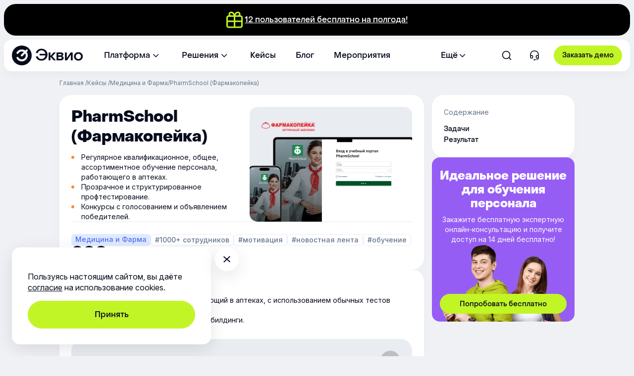

--- FILE ---
content_type: text/html; charset=UTF-8
request_url: https://e-queo.com/case/farma/platforma-pharmschool/
body_size: 85100
content:
<!doctype html><html lang="ru-RU"><head><meta charset="UTF-8"><meta name="viewport" content="width=device-width, initial-scale=1"><link rel="profile" href="https://gmpg.org/xfn/11"><meta name="google-site-verification" content="VxknmOGwyjw4AnRq2z0Z_wFD7xn-7XebsfLvd1u3bJo" /><meta name="yandex-verification" content="99efd3270ac314d3" /> <!-- Yandex.Metrika counter --> <script defer src="[data-uri]"></script> <noscript><div><img src="https://mc.yandex.ru/watch/55278040" style="position:absolute; left:-9999px;" alt="" /></div></noscript> <!-- /Yandex.Metrika counter --><meta name='robots' content='index, follow, max-image-preview:large, max-snippet:-1, max-video-preview:-1' /> <!-- This site is optimized with the Yoast SEO Premium plugin v26.6 (Yoast SEO v26.7) - https://yoast.com/wordpress/plugins/seo/ --><title>Создание и внедрение обучающей платформы PharmSchool | Эквио</title><meta name="description" content="Опыт использования платформы Эквио компанией Фармакопейка. ✓Упростили профтестирование сотрудников. ✓Запустили регулярное обучение персонала. Подробнее➨" /><link rel="canonical" href="https://e-queo.com/case/farma/platforma-pharmschool/" /><meta property="og:locale" content="ru_RU" /><meta property="og:type" content="article" /><meta property="og:title" content="Кейсы управления персоналом - реализованные проекты Эквио" /><meta property="og:description" content="Реализованные проекты компании Эквио. ➤ Более 500 клиентов: МегаФон, Форабанк, Нефтьмагистраль и т.д. ➤ 5 000 000+ пользователей. ➨ Подробнее" /><meta property="og:url" content="https://e-queo.com/case/farma/platforma-pharmschool/" /><meta property="og:site_name" content="Эквио" /><meta property="article:publisher" content="https://www.facebook.com/equeoinfo/" /><meta property="article:modified_time" content="2024-08-15T20:20:28+00:00" /><meta property="og:image" content="https://e-queo.com/wp-content/uploads/2024/07/frame-427319733-3.png" /><meta property="og:image:width" content="3200" /><meta property="og:image:height" content="1801" /><meta property="og:image:type" content="image/png" /><meta name="twitter:card" content="summary_large_image" /><meta name="twitter:label1" content="Примерное время для чтения" /><meta name="twitter:data1" content="1 минута" /><style media="all">img:is([sizes=auto i],[sizes^="auto," i]){contain-intrinsic-size:3000px 1500px}
/*! This file is auto-generated */
.wp-block-button__link{color:#fff;background-color:#32373c;border-radius:9999px;box-shadow:none;text-decoration:none;padding:calc(.667em + 2px) calc(1.333em + 2px);font-size:1.125em}.wp-block-file__button{background:#32373c;color:#fff;text-decoration:none}.wpcf7 .screen-reader-response{position:absolute;overflow:hidden;clip:rect(1px,1px,1px,1px);clip-path:inset(50%);height:1px;width:1px;margin:-1px;padding:0;border:0;word-wrap:normal !important}.wpcf7 .hidden-fields-container{display:none}.wpcf7 form .wpcf7-response-output{margin:2em .5em 1em;padding:.2em 1em;border:2px solid #00a0d2}.wpcf7 form.init .wpcf7-response-output,.wpcf7 form.resetting .wpcf7-response-output,.wpcf7 form.submitting .wpcf7-response-output{display:none}.wpcf7 form.sent .wpcf7-response-output{border-color:#46b450}.wpcf7 form.failed .wpcf7-response-output,.wpcf7 form.aborted .wpcf7-response-output{border-color:#dc3232}.wpcf7 form.spam .wpcf7-response-output{border-color:#f56e28}.wpcf7 form.invalid .wpcf7-response-output,.wpcf7 form.unaccepted .wpcf7-response-output,.wpcf7 form.payment-required .wpcf7-response-output{border-color:#ffb900}.wpcf7-form-control-wrap{position:relative}.wpcf7-not-valid-tip{color:#dc3232;font-size:1em;font-weight:400;display:block}.use-floating-validation-tip .wpcf7-not-valid-tip{position:relative;top:-2ex;left:1em;z-index:100;border:1px solid #dc3232;background:#fff;padding:.2em .8em;width:24em}.wpcf7-list-item{display:inline-block;margin:0 0 0 1em}.wpcf7-list-item-label:before,.wpcf7-list-item-label:after{content:" "}.wpcf7-spinner{visibility:hidden;display:inline-block;background-color:#23282d;opacity:.75;width:24px;height:24px;border:none;border-radius:100%;padding:0;margin:0 24px;position:relative}form.submitting .wpcf7-spinner{visibility:visible}.wpcf7-spinner:before{content:'';position:absolute;background-color:#fbfbfc;top:4px;left:4px;width:6px;height:6px;border:none;border-radius:100%;transform-origin:8px 8px;animation-name:spin;animation-duration:1s;animation-timing-function:linear;animation-iteration-count:infinite}@media (prefers-reduced-motion:reduce){.wpcf7-spinner:before{animation-name:blink;animation-duration:2s}}@keyframes spin{from{transform:rotate(0deg)}to{transform:rotate(360deg)}}@keyframes blink{from{opacity:0}50%{opacity:1}to{opacity:0}}.wpcf7 [inert]{opacity:.5}.wpcf7 input[type=file]{cursor:pointer}.wpcf7 input[type=file]:disabled{cursor:default}.wpcf7 .wpcf7-submit:disabled{cursor:not-allowed}.wpcf7 input[type=url],.wpcf7 input[type=email],.wpcf7 input[type=tel]{direction:ltr}.wpcf7-reflection>output{display:list-item;list-style:none}.wpcf7-reflection>output[hidden]{display:none}
/*!
Theme Name: Equeo
Theme URI:
Authors:
Authors URI:
Description:
Version:
License: GNU General Public License v2 or later
License URI: LICENSE
Text Domain: equeo
*/
.grecaptcha-badge{visibility:hidden}@font-face{font-family:"Inter";font-style:normal;font-weight:400;font-display:swap;src:url(//e-queo.com/wp-content/themes/equeo/app/css/../fonts/Inter-Regular-Cyrilic.woff2) format("woff2");unicode-range:U+0301,U+0400-045F,U+0490-0491,U+04B0-04B1,U+2116}@font-face{font-family:"Inter";font-style:normal;font-weight:400;font-display:swap;src:url(//e-queo.com/wp-content/themes/equeo/app/css/../fonts/Inter-Regular-Latin.woff2) format("woff2");unicode-range:U+0000-00FF,U+0131,U+0152-0153,U+02BB-02BC,U+02C6,U+02DA,U+02DC,U+0304,U+0308,U+0329,U+2000-206F,U+2074,U+20AC,U+2122,U+2191,U+2193,U+2212,U+2215,U+FEFF,U+FFFD}@font-face{font-family:"Inter";font-style:normal;font-weight:500;font-display:swap;src:url(//e-queo.com/wp-content/themes/equeo/app/css/../fonts/Inter-Medium-Cyrilic.woff2) format("woff2");unicode-range:U+0301,U+0400-045F,U+0490-0491,U+04B0-04B1,U+2116}@font-face{font-family:"Inter";font-style:normal;font-weight:700;font-display:swap;src:url(//e-queo.com/wp-content/themes/equeo/app/css/../fonts/Inter-Bold-Cyrilic.woff2) format("woff2");unicode-range:U+0301,U+0400-045F,U+0490-0491,U+04B0-04B1,U+2116}@font-face{font-family:"Inter";font-style:normal;font-weight:500;font-display:swap;src:url(//e-queo.com/wp-content/themes/equeo/app/css/../fonts/Inter-Medium-Latin.woff2) format("woff2");unicode-range:U+0000-00FF,U+0131,U+0152-0153,U+02BB-02BC,U+02C6,U+02DA,U+02DC,U+0304,U+0308,U+0329,U+2000-206F,U+20AC,U+2122,U+2191,U+2193,U+2212,U+2215,U+FEFF,U+FFFD}@font-face{font-family:"Inter";font-style:normal;font-weight:400;src:url(//e-queo.com/wp-content/themes/equeo/app/css/../fonts/Inter-Regular-Latin-Ext.woff2) format("woff2");unicode-range:U+0100-02AF,U+0304,U+0308,U+0329,U+1E00-1E9F,U+1EF2-1EFF,U+2020,U+20A0-20AB,U+20AD-20C0,U+2113,U+2C60-2C7F,U+A720-A7FF;font-display:swap}@font-face{font-family:"PPObjectSans";src:url(//e-queo.com/wp-content/themes/equeo/app/css/../fonts/PPObjectSans-Medium.eot);src:url(//e-queo.com/wp-content/themes/equeo/app/css/../fonts/PPObjectSans-Medium.woff2) format("woff2"),url(//e-queo.com/wp-content/themes/equeo/app/css/../fonts/PPObjectSans-Medium.woff) format("woff");font-weight:500;font-style:normal;font-display:swap}@font-face{font-family:"PPObjectSans";src:url(//e-queo.com/wp-content/themes/equeo/app/css/../fonts/PPObjectSans-Heavy.eot);src:url(//e-queo.com/wp-content/themes/equeo/app/css/../fonts/PPObjectSans-Heavy.woff2) format("woff2"),url(//e-queo.com/wp-content/themes/equeo/app/css/../fonts/PPObjectSans-Heavy.woff) format("woff");font-weight:800;font-style:normal;font-display:swap}:root{--Base-Black:#000;--Overlay-Black-5:rgba(0,0,0,.05);--Overlay-Black-10:rgba(0,0,0,.1);--Overlay-Black-20:rgba(0,0,0,.2);--Overlay-Black-30:rgba(0,0,0,.3);--Overlay-Black-50:rgba(0,0,0,.5);--Neutral-100:#efe9fe;--Neutral-150:#eff1f5;--Neutral-200:#e9ecf1;--Neutral-250:#d8dee6;--Neutral-300:#c1cbd7;--Neutral-400:#c5d9ff;--Neutral-500:#65758b;--Neutral-600:#47556c;--Neutral-800:#334057;--Neutral-900:#47556c;--Overlay-White-5:rgba(255,255,255,.05);--Overlay-White-10:rgba(255,255,255,.1);--Overlay-White-20:rgba(255,255,255,.2);--Overlay-White-30:rgba(255,255,255,.3);--Overlay-White-40:rgba(255,255,255,.4);--Overlay-White-50:rgba(255,255,255,.5);--Tertiary-50:#edf4ff;--Tertiary-100:#dfeaff;--Tertiary-400:#7c99fd;--Tertiary-500:#556ef7;--font-main:"Inter",Arial,sans-serif;--font-secondary:"PPObjectSans",Arial,sans-serif;--color-text:#070c1d;--color-black:#000;--color-text-light:var(--Neutral-500);--color-primary:#070c1d;--color-primary-dark:#070c1d;--color-primary-dark2:#111827;--color-primary-dark3:#1d273a;--color-primary-dark4:#0b1528;--color-text-input:#93a3b8;--color-green-light:#c2f526;--color-green-light-dark:#a3db07;--color-green-light-hover:#d8fe5c;--color-green-light-focus:#c2f526;--color-green-light-active:#d8fe5c;--Base-White:#fff;--color-violet:#965df5;--color-violet-2:#ac87f9;--color-violet-3:#893bec;--color-bg-primary:#f6f7f9;--color-bg-dark:#FFFFFF19;--color-bg-block:#fff;--color-btn:#fafafa;--color-gray:#e9ecf1;--color-gray-hover:#f6f7f9;--color-gray-focus:#e8ecf0;--color-gray-active:#f6f7f9;--color-gray-social:#C1CBD7FF;--card-image:#f6f3ff;--color-video:#d9d9d9;--color-slider:#47556c;--color-error:#fd4a5c;--color-bg-green:#f4ffc7;--color-bg-orange:#ff8730;--Primary-400:var(--color-green-light);--Neutral-950:var(--color-text);--border-radius:16px;--Radius-radius-XXL:999px;--border-radius-max:24px;--transition:.5s ease-in-out all}@media screen and (min-width:1200px){:root{--border-radius:24px}}*{-webkit-box-sizing:border-box;box-sizing:border-box;outline-style:none}html{height:100%;width:100%;scroll-behavior:smooth}body{margin:0;padding:0;max-width:100vw;font-family:var(--font-main);background-color:#eff1f5;width:100%;color:var(--color-text);font-size:14px;font-weight:400;line-height:1.4;min-width:320px}button{border:none;background:0 0}@media screen and (min-width:768px){body{font-size:14px}}@media screen and (min-width:1200px){body{font-size:16px}}main{margin:0;padding:0;width:100%;display:-webkit-box;display:-ms-flexbox;display:flex;-webkit-box-orient:vertical;-webkit-box-direction:normal;-ms-flex-direction:column;flex-direction:column}button,input,optgroup,select,textarea{padding:0;line-height:inherit;color:inherit}a{color:var(--color-primary);text-decoration:none}h1,.h1,h2,.h2,.title,.section__title{font-weight:800;color:var(--color-text);font-family:var(--font-secondary)}h3,.h3,.h4,h4,.h5,h5,.h6,h6{font-weight:500;margin:0;font-family:var(--font-secondary)}h1,.h1,.title{font-weight:800;line-height:1}b,strong{font-weight:500}.container{width:100%;margin:0 auto;padding:0}@media screen and (min-width:768px){.container{max-width:736px}}@media screen and (min-width:1200px){.container{max-width:1040px}}@media screen and (min-width:1920px){.container{max-width:1512px}}.card__title{font-family:var(--font-secondary);font-size:16px;font-weight:800;line-height:24px}@media screen and (min-width:768px){.card__title{font-size:16px;line-height:24px}}@media screen and (min-width:1200px){.card__title{font-size:24px;line-height:28px}}@media screen and (min-width:1920px){.card__title{font-size:32px;line-height:40px}}.display-none{display:none !important}@media screen and (min-width:768px){.display-lg-inline-block{display:inline-block !important}.display-lg-none{display:none !important}}.display-mobile{display:block}.display-desktop{display:none}@media screen and (min-width:1200px){.display-mobile{display:none}.display-desktop{display:block}}.w-100{width:100% !important}.wpcf7-spinner{display:none !important}.admin-article-info{font-size:12px;background:#e7e0f3;color:var(--color-text);padding:10px 15px;border-radius:16px}.d-none{display:none !important}@media screen and (max-width:767px){.page-id-1834 .carrotquest-css-reset{-webkit-transform:translateY(-36px);-ms-transform:translateY(-36px);transform:translateY(-36px)}}@media screen and (max-width:1199px){.page-id-1834 .carrotquest-css-reset{-webkit-transform:translateY(-54px);-ms-transform:translateY(-54px);transform:translateY(-54px)}}.py-0{padding-top:0 !important;padding-bottom:0 !important}.my-0{margin-top:0 !important;margin-bottom:0 !important}.mb-0{margin-bottom:0 !important}.mt-0{margin-top:0 !important}.load-block{position:relative;display:block;opacity:.1;visibility:visible;height:30vh}.blog-popup__content .blog-popup__video:after,.blog-popup__content iframe:after,.spinner{content:"";width:32px;height:32px;display:block;-webkit-animation:rotation 1s linear infinite;animation:rotation 1s linear infinite;margin:0 auto;background-image:url(//e-queo.com/wp-content/themes/equeo/app/css/../../app/images/dist/Line.svg);background-size:32px auto;position:absolute;z-index:11;left:calc(50% - 16px);top:calc(50% - 16px);-webkit-transform:translate(-50%,-50%);-ms-transform:translate(-50%,-50%);transform:translate(-50%,-50%)}.block-editor-block-list__block .article{width:90%;margin-left:5%;margin-right:5%}.text-align-left{text-align:left !important}.show-more-container .card,.show-more-container .blog-card{display:none !important}.show-more-container .show-more{margin-bottom:0}.show-more-container .card:nth-child(4),.show-more-container .card:nth-child(1),.show-more-container .card:nth-child(2),.show-more-container .card:nth-child(3),.show-more-container .blog-card:nth-child(4),.show-more-container .blog-card:nth-child(1),.show-more-container .blog-card:nth-child(2),.show-more-container .blog-card:nth-child(3){display:-webkit-box !important;display:-ms-flexbox !important;display:flex !important}.show-more-container[data-visible="8"] .card:nth-child(5),.show-more-container[data-visible="8"] .card:nth-child(6){display:-webkit-box !important;display:-ms-flexbox !important;display:flex !important}.show-more-container[data-visible="3"] .card:nth-child(4){display:none !important}.show-more-container.show-all .card,.show-more-container.show-all .blog-card{display:-webkit-box !important;display:-ms-flexbox !important;display:flex !important}.show-more-container.show-all .show-more{display:none !important}.show-more-container.show-all[data-visible="3"] .card:nth-child(4){display:-webkit-box !important;display:-ms-flexbox !important;display:flex !important}@media screen and (min-width:1200px){.show-more-container[data-visible="6"] .card:nth-child(5),.show-more-container[data-visible="6"] .card:nth-child(6){display:-webkit-box !important;display:-ms-flexbox !important;display:flex !important}.show-more-container[data-visible="8"] .card:nth-child(7),.show-more-container[data-visible="8"] .card:nth-child(8){display:-webkit-box !important;display:-ms-flexbox !important;display:flex !important}}.text-center{text-align:center !important}.slick-slider{position:relative;display:block;-webkit-box-sizing:border-box;box-sizing:border-box;-webkit-user-select:none;-moz-user-select:none;-ms-user-select:none;user-select:none;-webkit-touch-callout:none;-khtml-user-select:none;-ms-touch-action:pan-y;touch-action:pan-y;-webkit-tap-highlight-color:rgba(0,0,0,0)}.slick-list{position:relative;display:block;overflow:hidden;margin:0;padding:0}.slick-list:focus{outline:none}.slick-list.dragging{cursor:pointer;cursor:hand}.slick-slider .slick-track,.slick-slider .slick-list{-webkit-transform:translate3d(0,0,0);-ms-transform:translate3d(0,0,0);transform:translate3d(0,0,0)}.slick-track{position:relative;top:0;left:0;display:block;margin-left:auto;margin-right:auto}.slick-track:before,.slick-track:after{display:table;content:""}.slick-track:after{clear:both}.slick-loading .slick-track{visibility:hidden}.slick-slide{display:none;float:left;height:100%;min-height:1px}[dir=rtl] .slick-slide{float:right}.slick-slide img{display:block}.slick-slide.slick-loading img{display:none}.slick-slide.dragging img{pointer-events:none}.slick-initialized .slick-slide{display:block;height:inherit}.slick-loading .slick-slide{visibility:hidden}.slick-vertical .slick-slide{display:block;height:auto;border:1px solid rgba(0,0,0,0)}.slick-arrow.slick-hidden{display:none}.slick-arrow[aria-disabled=true]{opacity:.7;cursor:default;pointer-events:all !important}.slick-arrow[aria-disabled=true]:hover{opacity:.7;background:rgba(0,0,0,.2) !important}body.compensate-for-scrollbar{overflow:hidden}.fancybox-active{height:auto}.fancybox-is-hidden{left:-9999px;margin:0;position:absolute !important;top:-9999px;visibility:hidden}.fancybox-container{-webkit-backface-visibility:hidden;height:100%;left:0;outline:none;position:fixed;-webkit-tap-highlight-color:rgba(0,0,0,0);top:0;-ms-touch-action:manipulation;touch-action:manipulation;-webkit-transform:translateZ(0);transform:translateZ(0);width:100%;z-index:99992}.fancybox-container *{-webkit-box-sizing:border-box;box-sizing:border-box}.fancybox-bg,.fancybox-inner,.fancybox-outer,.fancybox-stage{bottom:0;left:0;position:absolute;right:0;top:0}.fancybox-outer{-webkit-overflow-scrolling:touch;overflow-y:auto}.fancybox-bg{background:#1e1e1e;opacity:0;-webkit-transition-duration:inherit;transition-duration:inherit;-webkit-transition-property:opacity;transition-property:opacity;-webkit-transition-timing-function:cubic-bezier(.47,0,.74,.71);transition-timing-function:cubic-bezier(.47,0,.74,.71)}.fancybox-is-open .fancybox-bg{opacity:.9;-webkit-transition-timing-function:cubic-bezier(.22,.61,.36,1);transition-timing-function:cubic-bezier(.22,.61,.36,1)}.fancybox-caption,.fancybox-infobar,.fancybox-navigation .fancybox-button,.fancybox-toolbar{direction:ltr;opacity:0;position:absolute;-webkit-transition:opacity .25s ease,visibility 0s ease .25s;transition:opacity .25s ease,visibility 0s ease .25s;visibility:hidden;z-index:99997}.fancybox-show-caption .fancybox-caption,.fancybox-show-infobar .fancybox-infobar,.fancybox-show-nav .fancybox-navigation .fancybox-button,.fancybox-show-toolbar .fancybox-toolbar{opacity:1;-webkit-transition:opacity .25s ease 0s,visibility 0s ease 0s;transition:opacity .25s ease 0s,visibility 0s ease 0s;visibility:visible}.fancybox-infobar{color:#ccc;font-size:13px;-webkit-font-smoothing:subpixel-antialiased;height:44px;left:0;line-height:44px;min-width:44px;mix-blend-mode:difference;padding:0 10px;pointer-events:none;top:0;-webkit-touch-callout:none;-webkit-user-select:none;-moz-user-select:none;-ms-user-select:none;user-select:none}.fancybox-toolbar{right:0;top:0}.fancybox-stage{direction:ltr;overflow:visible;-webkit-transform:translateZ(0);transform:translateZ(0);z-index:99994}.fancybox-is-open .fancybox-stage{overflow:hidden}.fancybox-slide{-webkit-backface-visibility:hidden;display:none;height:100%;left:0;outline:none;overflow:auto;-webkit-overflow-scrolling:touch;padding:44px;position:absolute;text-align:center;top:0;-webkit-transition-property:opacity,-webkit-transform;transition-property:opacity,-webkit-transform;transition-property:transform,opacity;transition-property:transform,opacity,-webkit-transform;white-space:normal;width:100%;z-index:99994}.fancybox-slide:before{content:"";display:inline-block;font-size:0;height:100%;vertical-align:middle;width:0}.fancybox-is-sliding .fancybox-slide,.fancybox-slide--current,.fancybox-slide--next,.fancybox-slide--previous{display:block}.fancybox-slide--image{overflow:hidden;padding:44px 0}.fancybox-slide--image:before{display:none}.fancybox-slide--html{padding:6px}.fancybox-content{background:#fff;display:inline-block;margin:0;max-width:100%;overflow:auto;-webkit-overflow-scrolling:touch;padding:44px;position:relative;text-align:left;vertical-align:middle}.fancybox-slide--image .fancybox-content{-webkit-animation-timing-function:cubic-bezier(.5,0,.14,1);animation-timing-function:cubic-bezier(.5,0,.14,1);-webkit-backface-visibility:hidden;background:rgba(0,0,0,0);background-repeat:no-repeat;background-size:100% 100%;left:0;max-width:none;overflow:visible;padding:0;position:absolute;top:0;-webkit-transform-origin:top left;-ms-transform-origin:top left;transform-origin:top left;-webkit-transition-property:opacity,-webkit-transform;transition-property:opacity,-webkit-transform;transition-property:transform,opacity;transition-property:transform,opacity,-webkit-transform;-webkit-user-select:none;-moz-user-select:none;-ms-user-select:none;user-select:none;z-index:99995}.fancybox-can-zoomOut .fancybox-content{cursor:-webkit-zoom-out;cursor:zoom-out}.fancybox-can-zoomIn .fancybox-content{cursor:-webkit-zoom-in;cursor:zoom-in}.fancybox-can-pan .fancybox-content,.fancybox-can-swipe .fancybox-content{cursor:-webkit-grab;cursor:grab}.fancybox-is-grabbing .fancybox-content{cursor:-webkit-grabbing;cursor:grabbing}.fancybox-container [data-selectable=true]{cursor:text}.fancybox-image,.fancybox-spaceball{background:rgba(0,0,0,0);border:0;height:100%;left:0;margin:0;max-height:none;max-width:none;padding:0;position:absolute;top:0;-webkit-user-select:none;-moz-user-select:none;-ms-user-select:none;user-select:none;width:100%}.fancybox-spaceball{z-index:1}.fancybox-slide--iframe .fancybox-content,.fancybox-slide--map .fancybox-content,.fancybox-slide--pdf .fancybox-content,.fancybox-slide--video .fancybox-content{height:100%;overflow:visible;padding:0;width:100%}.fancybox-slide--video .fancybox-content{background:#000}.fancybox-slide--map .fancybox-content{background:#e5e3df}.fancybox-slide--iframe .fancybox-content{background:#fff}.fancybox-iframe,.fancybox-video{background:rgba(0,0,0,0);border:0;display:block;height:100%;margin:0;overflow:hidden;padding:0;width:100%}.fancybox-iframe{left:0;position:absolute;top:0}.fancybox-error{background:#fff;cursor:default;max-width:400px;padding:40px;width:100%}.fancybox-error p{color:#444;font-size:16px;line-height:20px;margin:0;padding:0}.fancybox-button{background:rgba(30,30,30,.6);border:0;border-radius:0;-webkit-box-shadow:none;box-shadow:none;cursor:pointer;display:inline-block;height:44px;margin:0;padding:10px;position:relative;-webkit-transition:color .2s;transition:color .2s;vertical-align:top;visibility:inherit;width:44px}.fancybox-button,.fancybox-button:link,.fancybox-button:visited{color:#ccc}.fancybox-button:hover{color:#fff}.fancybox-button:focus{outline:none}.fancybox-button.fancybox-focus{outline:1px dotted}.fancybox-button[disabled],.fancybox-button[disabled]:hover{color:#888;cursor:default;outline:none}.fancybox-button div{height:100%}.fancybox-button svg{display:block;height:100%;overflow:visible;position:relative;width:100%}.fancybox-button svg path{fill:currentColor;stroke-width:0}.fancybox-button--fsenter svg:nth-child(2),.fancybox-button--fsexit svg:first-child,.fancybox-button--pause svg:first-child,.fancybox-button--play svg:nth-child(2){display:none}.fancybox-progress{background:#ff5268;height:2px;left:0;position:absolute;right:0;top:0;-webkit-transform:scaleX(0);-ms-transform:scaleX(0);transform:scaleX(0);-webkit-transform-origin:0;-ms-transform-origin:0;transform-origin:0;-webkit-transition-property:-webkit-transform;transition-property:-webkit-transform;transition-property:transform;transition-property:transform,-webkit-transform;-webkit-transition-timing-function:linear;transition-timing-function:linear;z-index:99998}.fancybox-close-small{background:rgba(0,0,0,0);border:0;border-radius:0;color:#ccc;cursor:pointer;opacity:.8;padding:8px;position:absolute;right:-12px;top:-44px;z-index:401}.fancybox-close-small:hover{color:#fff;opacity:1}.fancybox-slide--html .fancybox-close-small{color:currentColor;padding:10px;right:0;top:0}.fancybox-slide--image.fancybox-is-scaling .fancybox-content{overflow:hidden}.fancybox-is-scaling .fancybox-close-small,.fancybox-is-zoomable.fancybox-can-pan .fancybox-close-small{display:none}.fancybox-navigation .fancybox-button{background-clip:content-box;height:100px;opacity:0;position:absolute;top:calc(50% - 50px);width:70px}.fancybox-navigation .fancybox-button div{padding:7px}.fancybox-navigation .fancybox-button--arrow_left{left:0;left:env(safe-area-inset-left);padding:31px 26px 31px 6px}.fancybox-navigation .fancybox-button--arrow_right{padding:31px 6px 31px 26px;right:0;right:env(safe-area-inset-right)}.fancybox-caption{background:-webkit-gradient(linear,left bottom,left top,color-stop(0,rgba(0,0,0,.85)),color-stop(50%,rgba(0,0,0,.3)),color-stop(65%,rgba(0,0,0,.15)),color-stop(75.5%,rgba(0,0,0,.075)),color-stop(82.85%,rgba(0,0,0,.037)),color-stop(88%,rgba(0,0,0,.019)),to(transparent));background:linear-gradient(0deg,rgba(0,0,0,.85) 0,rgba(0,0,0,.3) 50%,rgba(0,0,0,.15) 65%,rgba(0,0,0,.075) 75.5%,rgba(0,0,0,.037) 82.85%,rgba(0,0,0,.019) 88%,transparent);bottom:0;color:#eee;font-size:14px;font-weight:400;left:0;line-height:1.5;padding:75px 44px 25px;pointer-events:none;right:0;text-align:center;z-index:99996}@supports(padding:max(0px)){.fancybox-caption{padding:75px max(44px,env(safe-area-inset-right)) max(25px,env(safe-area-inset-bottom)) max(44px,env(safe-area-inset-left))}}.fancybox-caption--separate{margin-top:-50px}.fancybox-caption__body{max-height:50vh;overflow:auto;pointer-events:all}.fancybox-caption a,.fancybox-caption a:link,.fancybox-caption a:visited{color:#ccc;text-decoration:none}.fancybox-caption a:hover{color:#fff;text-decoration:underline}.fancybox-loading{-webkit-animation:a 1s linear infinite;animation:a 1s linear infinite;background:rgba(0,0,0,0);border:4px solid #888;border-bottom-color:#fff;border-radius:50%;height:50px;left:50%;margin:-25px 0 0 -25px;opacity:.7;padding:0;position:absolute;top:50%;width:50px;z-index:99999}@-webkit-keyframes a{to{-webkit-transform:rotate(1turn);transform:rotate(1turn)}}@keyframes a{to{-webkit-transform:rotate(1turn);transform:rotate(1turn)}}.fancybox-animated{-webkit-transition-timing-function:cubic-bezier(0,0,.25,1);transition-timing-function:cubic-bezier(0,0,.25,1)}.fancybox-fx-slide.fancybox-slide--previous{opacity:0;-webkit-transform:translate3d(-100%,0,0);transform:translate3d(-100%,0,0)}.fancybox-fx-slide.fancybox-slide--next{opacity:0;-webkit-transform:translate3d(100%,0,0);transform:translate3d(100%,0,0)}.fancybox-fx-slide.fancybox-slide--current{opacity:1;-webkit-transform:translateZ(0);transform:translateZ(0)}.fancybox-fx-fade.fancybox-slide--next,.fancybox-fx-fade.fancybox-slide--previous{opacity:0;-webkit-transition-timing-function:cubic-bezier(.19,1,.22,1);transition-timing-function:cubic-bezier(.19,1,.22,1)}.fancybox-fx-fade.fancybox-slide--current{opacity:1}.fancybox-fx-zoom-in-out.fancybox-slide--previous{opacity:0;-webkit-transform:scale3d(1.5,1.5,1.5);transform:scale3d(1.5,1.5,1.5)}.fancybox-fx-zoom-in-out.fancybox-slide--next{opacity:0;-webkit-transform:scale3d(.5,.5,.5);transform:scale3d(.5,.5,.5)}.fancybox-fx-zoom-in-out.fancybox-slide--current{opacity:1;-webkit-transform:scaleX(1);-ms-transform:scaleX(1);transform:scaleX(1)}.fancybox-fx-rotate.fancybox-slide--previous{opacity:0;-webkit-transform:rotate(-1turn);-ms-transform:rotate(-1turn);transform:rotate(-1turn)}.fancybox-fx-rotate.fancybox-slide--next{opacity:0;-webkit-transform:rotate(1turn);-ms-transform:rotate(1turn);transform:rotate(1turn)}.fancybox-fx-rotate.fancybox-slide--current{opacity:1;-webkit-transform:rotate(0deg);-ms-transform:rotate(0deg);transform:rotate(0deg)}.fancybox-fx-circular.fancybox-slide--previous{opacity:0;-webkit-transform:scale3d(0,0,0) translate3d(-100%,0,0);transform:scale3d(0,0,0) translate3d(-100%,0,0)}.fancybox-fx-circular.fancybox-slide--next{opacity:0;-webkit-transform:scale3d(0,0,0) translate3d(100%,0,0);transform:scale3d(0,0,0) translate3d(100%,0,0)}.fancybox-fx-circular.fancybox-slide--current{opacity:1;-webkit-transform:scaleX(1) translateZ(0);transform:scaleX(1) translateZ(0)}.fancybox-fx-tube.fancybox-slide--previous{-webkit-transform:translate3d(-100%,0,0) scale(.1) skew(-10deg);transform:translate3d(-100%,0,0) scale(.1) skew(-10deg)}.fancybox-fx-tube.fancybox-slide--next{-webkit-transform:translate3d(100%,0,0) scale(.1) skew(10deg);transform:translate3d(100%,0,0) scale(.1) skew(10deg)}.fancybox-fx-tube.fancybox-slide--current{-webkit-transform:translateZ(0) scale(1);transform:translateZ(0) scale(1)}@media(max-height:576px){.fancybox-slide{padding-left:6px;padding-right:6px}.fancybox-slide--image{padding:6px 0}.fancybox-close-small{right:-6px}.fancybox-slide--image .fancybox-close-small{background:#4e4e4e;color:#f2f4f6;height:36px;opacity:1;padding:6px;right:0;top:0;width:36px}.fancybox-caption{padding-left:12px;padding-right:12px}@supports(padding:max(0px)){.fancybox-caption{padding-left:max(12px,env(safe-area-inset-left));padding-right:max(12px,env(safe-area-inset-right))}}}.fancybox-share{background:#f4f4f4;border-radius:3px;max-width:90%;padding:30px;text-align:center}.fancybox-share h1{color:#222;font-size:35px;font-weight:700;margin:0 0 20px}.fancybox-share p{margin:0;padding:0}.fancybox-share__button{border:0;border-radius:3px;display:inline-block;font-size:14px;font-weight:700;line-height:40px;margin:0 5px 10px;min-width:130px;padding:0 15px;text-decoration:none;-webkit-transition:all .2s;transition:all .2s;-webkit-user-select:none;-moz-user-select:none;-ms-user-select:none;user-select:none;white-space:nowrap}.fancybox-share__button:link,.fancybox-share__button:visited{color:#fff}.fancybox-share__button:hover{text-decoration:none}.fancybox-share__button--fb{background:#3b5998}.fancybox-share__button--fb:hover{background:#344e86}.fancybox-share__button--pt{background:#bd081d}.fancybox-share__button--pt:hover{background:#aa0719}.fancybox-share__button--tw{background:#1da1f2}.fancybox-share__button--tw:hover{background:#0d95e8}.fancybox-share__button svg{height:25px;margin-right:7px;position:relative;top:-1px;vertical-align:middle;width:25px}.fancybox-share__button svg path{fill:#fff}.fancybox-share__input{background:rgba(0,0,0,0);border:0;border-bottom:1px solid #d7d7d7;border-radius:0;color:#5d5b5b;font-size:14px;margin:10px 0 0;outline:none;padding:10px 15px;width:100%}.fancybox-thumbs{background:#ddd;bottom:0;display:none;margin:0;-webkit-overflow-scrolling:touch;-ms-overflow-style:-ms-autohiding-scrollbar;padding:2px 2px 4px;position:absolute;right:0;-webkit-tap-highlight-color:rgba(0,0,0,0);top:0;width:212px;z-index:99995}.fancybox-thumbs-x{overflow-x:auto;overflow-y:hidden}.fancybox-show-thumbs .fancybox-thumbs{display:block}.fancybox-show-thumbs .fancybox-inner{right:212px}.fancybox-thumbs__list{font-size:0;height:100%;list-style:none;margin:0;overflow-x:hidden;overflow-y:auto;padding:0;position:absolute;position:relative;white-space:nowrap;width:100%}.fancybox-thumbs-x .fancybox-thumbs__list{overflow:hidden}.fancybox-thumbs-y .fancybox-thumbs__list::-webkit-scrollbar{width:7px}.fancybox-thumbs-y .fancybox-thumbs__list::-webkit-scrollbar-track{background:#fff;border-radius:10px;-webkit-box-shadow:inset 0 0 6px rgba(0,0,0,.3);box-shadow:inset 0 0 6px rgba(0,0,0,.3)}.fancybox-thumbs-y .fancybox-thumbs__list::-webkit-scrollbar-thumb{background:#2a2a2a;border-radius:10px}.fancybox-thumbs__list a{-webkit-backface-visibility:hidden;backface-visibility:hidden;background-color:rgba(0,0,0,.1);background-position:50%;background-repeat:no-repeat;background-size:cover;cursor:pointer;float:left;height:75px;margin:2px;max-height:calc(100% - 8px);max-width:calc(50% - 4px);outline:none;overflow:hidden;padding:0;position:relative;-webkit-tap-highlight-color:rgba(0,0,0,0);width:100px}.fancybox-thumbs__list a:before{border:6px solid #ff5268;bottom:0;content:"";left:0;opacity:0;position:absolute;right:0;top:0;-webkit-transition:all .2s cubic-bezier(.25,.46,.45,.94);transition:all .2s cubic-bezier(.25,.46,.45,.94);z-index:99991}.fancybox-thumbs__list a:focus:before{opacity:.5}.fancybox-thumbs__list a.fancybox-thumbs-active:before{opacity:1}@media(max-width:576px){.fancybox-thumbs{width:110px}.fancybox-show-thumbs .fancybox-inner{right:110px}.fancybox-thumbs__list a{max-width:calc(100% - 10px)}}.breadcrumbs{height:16px;overflow:hidden;position:relative;margin:16px 0 8px}.breadcrumbs *{color:var(--color-text-light);font-size:12px;font-weight:400;line-height:16px;height:16px}.main.bg-dark .breadcrumbs *{color:var(--Neutral-300)}.breadcrumbs span span{display:none}.breadcrumbs a{-webkit-transition:var(--transition);transition:var(--transition)}.breadcrumbs a:hover{color:var(--color-violet)}.breadcrumbs span span:nth-last-child(2){display:-webkit-box;display:-ms-flexbox;display:flex;-webkit-box-align:center;-ms-flex-align:center;align-items:center}.breadcrumbs span span:nth-last-child(2):before{content:"";background:url(//e-queo.com/wp-content/themes/equeo/app/css/../../app/images/dist/chevron-left-outline.svg);width:16px;height:16px;display:block;background-size:cover;background-repeat:no-repeat}@media screen and (min-width:1200px){.breadcrumbs{height:auto;overflow:visible;margin:24px 0 16px}.breadcrumbs span{display:-webkit-box;display:-ms-flexbox;display:flex;gap:4px}.breadcrumbs span span{display:block}.breadcrumbs span span:nth-last-child(2):before{display:none}.breadcrumbs span span:after{content:" / "}.breadcrumbs span span:last-of-type:after{content:""}}.btn{display:block;background:var(--color-green-light);border-radius:40px;width:100%;text-align:center;font-weight:500;white-space:nowrap;font-family:var(--font-secondary);-webkit-transition:var(--transition);transition:var(--transition);position:relative;padding:10px 15px;font-size:14px;cursor:pointer;border:1px solid var(--color-green-light);color:var(--color-text)}.btn svg{-webkit-transition:var(--transition);transition:var(--transition)}.btn:active:before{content:"";display:block;position:absolute;z-index:0;left:-1px;right:-1px;top:-1px;bottom:-1px;border:2px solid var(--Base-White);border-radius:inherit}.btn:hover{background-color:var(--color-green-light-hover)}.btn:active{background-color:var(--color-green-light-active)}.btn:focus{background-color:var(--color-green-light-focus)}.btn:disabled{opacity:.2;pointer-events:none;background-color:var(--Base-White)}.btn--gray{background-color:var(--color-gray);border-color:var(--color-gray)}.btn--gray:hover{background-color:var(--color-gray-hover)}.btn--gray:active{background-color:var(--color-gray-active)}.btn--gray:focus{background-color:var(--color-gray-focus)}.btn--outline,.btn--outline:active{background-color:rgba(0,0,0,0);color:var(--Base-White);border:1px solid var(--Base-White)}.btn--outline:hover,.btn--outline:focus{background:rgba(255,255,255,.3);border-color:rgba(255,255,255,.3);-webkit-box-shadow:0px 10px 25px 0px rgba(0,0,0,.02);box-shadow:0px 10px 25px 0px rgba(0,0,0,.02)}.btn--outline:hover svg,.btn--outline:focus svg{fill:var(--Base-White)}.btn--outline:hover svg path,.btn--outline:focus svg path{fill:#fff}.btn--transparent,.btn--transparent:active{background-color:rgba(0,0,0,0);color:var(--color-text);border:1px solid rgba(0,0,0,0);padding:0}.btn--transparent svg,.btn--transparent:active svg{width:12px;height:12px;-webkit-transform:translate(0,1px) rotate(-42deg);-ms-transform:translate(0,1px) rotate(-42deg);transform:translate(0,1px) rotate(-42deg);fill:#93a3b8}.btn--transparent:before,.btn--transparent:active:before{opacity:0}.btn--transparent:hover,.btn--transparent:focus{background-color:rgba(0,0,0,0);color:var(--color-violet);border:1px solid rgba(0,0,0,0)}.btn--transparent:hover svg,.btn--transparent:focus svg{fill:var(--color-violet)}.btn--disabled{background:#f6f7f9;pointer-events:none;color:#c1cbd7;border:1px solid #f6f7f9}.btn__arrow{width:13px;height:9px}.slick-arrow{-webkit-transition:var(--transition);transition:var(--transition)}.slick-arrow svg{-webkit-transition:var(--transition);transition:var(--transition)}.slick-arrow:hover{-webkit-box-shadow:0px 10px 30px 0px rgba(0,0,0,.08);box-shadow:0px 10px 30px 0px rgba(0,0,0,.08);background:#0b1528}.slick-arrow:hover svg{color:var(--Base-White);fill:var(--Base-White)}.content-link{color:var(--color-bg-block);font-family:var(--font-secondary);font-size:14px;font-weight:500;line-height:1.42;position:relative;display:inline-block;width:-webkit-fit-content;width:-moz-fit-content;width:fit-content;padding:0 20px 0 0;-webkit-transition:var(--transition);transition:var(--transition)}.content-link .icon{position:absolute;right:0;top:50%;width:15.5px;height:9.5px;-webkit-transform:translate(0px,-50%) rotate(-42deg);-ms-transform:translate(0px,-50%) rotate(-42deg);transform:translate(0px,-50%) rotate(-42deg);fill:var(--color-slider);-webkit-transition:var(--transition);transition:var(--transition)}.content-link:hover{color:var(--color-green-light-dark) !important}.content-link:hover .icon{fill:var(--color-green-light-dark)}.slick-dots li{width:8px;height:10px}.slick-dots li button{width:8px;height:8px}@media screen and (min-width:768px){.btn{display:inline-block;width:auto;padding:9px 16px}.btn--transparent{padding:0}}@media screen and (min-width:1200px){.btn{font-size:16px;line-height:24px;padding:15px 24px}.btn.btn--small,.btn.btn--xl-large{font-size:14px;line-height:20px;padding:9px 16px}.btn.btn--gray{font-size:14px;line-height:20px;padding:9px 16px}.btn.btn--transparent{padding:0}}@media screen and (min-width:1920px){.btn.btn.btn--xl-large,.btn.btn.btn--gray{font-size:16px;line-height:24px;padding:15px 24px}.btn.btn--transparent{padding:0}.content-link{font-size:16px;line-height:1.5}}.card{display:-webkit-box;display:-ms-flexbox;display:flex;background:var(--Base-White);-webkit-box-orient:vertical;-webkit-box-direction:normal;-ms-flex-direction:column;flex-direction:column;-webkit-box-align:start;-ms-flex-align:start;align-items:flex-start;gap:16px;padding:16px;border-radius:16px}.card__title{font-family:var(--font-secondary);font-size:16px;font-weight:500;line-height:24px;margin:0}.card__text{color:var(--color-text-light);font-size:14px;line-height:20px}.bg-dark .card{background:var(--Overlay-White-5)}.bg-dark .card__text{color:var(--Neutral-300)}@media screen and (min-width:1200px){.card{padding:24px;border-radius:24px}.card__title{font-size:16px;line-height:24px}.card__text{font-size:14px;line-height:20px}}@media screen and (min-width:1920px){.card{padding:32px;gap:24px}.card__title{font-size:24px;line-height:28px}}.checkbox [type=checkbox]:not(:checked),.checkbox [type=checkbox]:checked{position:absolute;right:0;opacity:.01}.checkbox [type=checkbox]:not(:checked)+label,.checkbox [type=checkbox]:checked+label{position:relative;padding-left:24px;font-size:22px;cursor:pointer;width:24px;height:24px;display:block}.checkbox [type=checkbox]:not(:checked)+label:before,.checkbox [type=checkbox]:checked+label:before{content:"";position:absolute;left:0;top:0;width:20px;height:20px;border:2px solid #93a3b8;border-radius:50%;-webkit-box-shadow:0px 10px 25px 0px rgba(0,0,0,.02);box-shadow:0px 10px 25px 0px rgba(0,0,0,.02);-webkit-transition:border-color .275s;transition:border-color .275s}.checkbox [type=checkbox]:not(:checked)+label:after,.checkbox [type=checkbox]:checked+label:after{content:"";background-image:url(//e-queo.com/wp-content/themes/equeo/app/css/../../app/images/dist/check-circle-solid-dark.svg);position:absolute;width:18px;height:18px;background-repeat:no-repeat;background-size:cover;left:3px;top:3px}.checkbox [type=checkbox]:not(:checked)+label:after{opacity:0;-webkit-transform:scale(0) rotate(45deg);-ms-transform:scale(0) rotate(45deg);transform:scale(0) rotate(45deg)}.checkbox [type=checkbox]:checked+label:before,.checkbox [type=checkbox]+label:hover:before{border-color:var(--color-green-light-dark)}.checkbox [type=checkbox]:checked+label:after{opacity:1;-webkit-transform:scale(1) rotate(0);-ms-transform:scale(1) rotate(0);transform:scale(1) rotate(0)}.checkbox [type=checkbox]:disabled:not(:checked)+label:before,.checkbox [type=checkbox]:disabled:checked+label:before{-webkit-box-shadow:none;box-shadow:none;border-color:#bbb}.checkbox [type=checkbox]:disabled:checked+label:after{color:#777}.checkbox [type=checkbox]:disabled+label{color:#aaa}@media screen and (min-width:1200px){.checkbox [type=checkbox]+label:hover:before{border-width:3px;-webkit-transform:translate(1px,-1px);-ms-transform:translate(1px,-1px);transform:translate(1px,-1px)}}body.is--hidden,body.hiden{overflow:hidden}.main.hiden{position:relative}.main.hiden .header{position:relative;z-index:99}.main.hiden .recommendation{z-index:99}.main.hiden:before{content:"";position:absolute;background:rgba(0,0,0,.7);height:100%;width:100%;z-index:70;background:var(--color-bg-primary)}.main.hide{overflow-y:hidden;height:100vh;position:relative;margin-right:calc(-1*(100vw - 100%))}.main.hide:before{content:"";position:absolute;background:rgba(0,0,0,.7);height:100%;width:100%;z-index:88}.main.bg-dark{background:var(--color-black);color:var(--Base-White)}.main.bg-dark .recommendation{background:#191919}.main.bg-dark .cases-slider__card-author-job,.main.bg-dark .section__subtitle{color:var(--Neutral-300)}.main.bg-dark .section__title{color:var(--Base-White)}.main.bg-dark .cases-slider{background:0 0;padding:16px}.main.bg-dark .cases-slider__card{background:rgba(255,255,255,.1)}.main.bg-dark .cases-slider__card-logo img{display:none}.main.bg-dark .cases-slider__card-logo img.dark-ico{display:block}.main.bg-dark .cases-slider__card-badge{background:var(--Overlay-White-5);color:var(--Base-White)}.main.bg-dark .cases-slider__card-badge a{color:var(--Base-White)}.main.bg-dark .cases-slider__all{color:var(--Base-White);-webkit-transition:var(--transition);transition:var(--transition)}.main.bg-dark .cases-slider__all:hover{color:var(--color-green-light-dark)}.main.bg-dark .cases-slider__all:hover svg *{fill:var(--color-green-light-dark);color:red}.main.bg-dark .cases-slider__card-text{color:var(--Base-White);border-top:1px solid var(--Overlay-White-10)}.main.bg-dark .cases-slider__fact-text{color:var(--Base-White)}.main.bg-dark .cases-slider__fact{background:rgba(255,255,255,.1);border:none}.section{margin:0 0 16px;position:relative;z-index:0}.section .container{padding-top:24px;padding-bottom:24px}.title,.section__title{font-weight:800;color:var(--color-text)}.title{font-weight:800;font-size:24px;line-height:1.18;font-family:var(--font-secondary)}.section__title{font-size:24px;font-weight:800;font-family:var(--font-secondary);text-align:center;line-height:1.166;padding-left:0;padding-right:0;margin:0 auto}.section__title .blog-section__title{margin-bottom:0;line-height:1}.section__subtitle{color:var(--color-text-light);text-align:center;line-height:1.42;margin:8px auto 0;padding-left:0;padding-right:0;font-size:14px;font-weight:400;font-family:var(--font-main)}.section__header{margin:0 auto 16px}.section--white .container{background:var(--Base-White);padding:24px 16px;border-radius:24px}.main.bg-dark .section--black .container{background:var(--Overlay-White-10);padding:24px 16px;border-radius:24px}@media screen and (min-width:768px){.main.bg-dark .cases-slider{padding:24px 0}.main.bg-dark .cases-slider__card-header{margin-bottom:23px}.main.bg-dark .cases-slider__card-title{margin:0 0 33px}.title{line-height:1.166}.section__title,.section__subtitle{padding-left:0;padding-right:0}.section__header{margin:0 auto 16px;max-width:736px}.section--white .container{padding:24px;border-radius:24px}.main.bg-dark .section--black .container{padding:24px}.cases-slider .slick-next{right:-12px}.cases-slider .slick-prev{left:-12px}}@media screen and (min-width:980px){.section__subtitle{text-align:center}}@media screen and (min-width:1200px){.main.hiden:before{background:rgba(0,0,0,.7)}.main.bg-dark .cases-slider{padding:40px 0}.section{margin:0 0 24px}.section .container{padding-top:40px;padding-bottom:40px}.title{margin-bottom:32px;font-size:40px;line-height:1.2}.section__title{font-size:32px;line-height:1.25;margin:0 auto}.section__subtitle{margin:16px auto 0;line-height:1.5;font-size:16px}.main.bg-dark .cases-slider__card{width:58%}.main.bg-dark .cases-slider__card-header{margin-bottom:48px}.main.bg-dark .cases-slider__card-title{margin:0 0 57px}.section__header{margin:0 auto 24px;max-width:1040px}.section--white .container{padding:40px;border-radius:24px}.main.bg-dark .section--black .container{padding:40px;border-radius:24px}}@media screen and (min-width:1920px){.section{margin:0 0 24px}.section .container{padding-top:56px;padding-bottom:56px}.main.bg-dark .cases-slider__card-header{margin-bottom:54px}.main.bg-dark .cases-slider{padding:56px 0}.main.bg-dark .cases-slider__facts{padding:0 0 0 24px}.title{font-size:48px}.section__title{font-size:40px;line-height:1.2;max-width:1000px}.section__subtitle{font-size:20px;line-height:1.4;max-width:1000px;margin:24px auto 0}.section__header{margin:0 auto 32px}.section--white .container{padding:56px}.main.bg-dark .section--black .container{padding:56px}}.section .section--white .container{padding:0}.bg-dark .section--white .container,.bg-dark .section .container{background:rgba(0,0,0,0)}.bg-dark .section--white .container:not(.dark-theme),.bg-dark .section:not(.section--black) .container:not(.dark-theme){padding:0}@media screen and (max-width:768px){.section:not(.section--white) .section__header{margin-left:16px;margin-right:16px}}.gap-16{gap:16px}.col-gap-16{-webkit-column-gap:16px;-moz-column-gap:16px;column-gap:16px}.row-gap-16{row-gap:16px}.svg-008-obituary-1-dims{width:24px;height:25px;-o-object-fit:cover;object-fit:cover}.svg-american-express-dims{width:45px;height:29px;-o-object-fit:cover;object-fit:cover}.svg-arrow-dims{width:10px;height:6px;-o-object-fit:cover;object-fit:cover}.svg-basket-dims{width:20px;height:19px;-o-object-fit:cover;object-fit:cover}.svg-cta-gray-patter-right-dims{width:416px;height:239px;-o-object-fit:cover;object-fit:cover}.svg-cta-patter-right-dims{width:204px;height:201px;-o-object-fit:cover;object-fit:cover}.svg-cta-pattern-left-dims{width:312px;height:309px;-o-object-fit:cover;object-fit:cover}.svg-dodo-logo-dims{width:151px;height:56px;-o-object-fit:cover;object-fit:cover}.svg-facts-icon-1-dims{width:24px;height:24px;-o-object-fit:cover;object-fit:cover}.svg-facts-icon-2-dims{width:25px;height:24px;-o-object-fit:cover;object-fit:cover}.svg-facts-icon-3-dims{width:25px;height:24px;-o-object-fit:cover;object-fit:cover}.svg-facts-icon-4-dims{width:24px;height:24px;-o-object-fit:cover;object-fit:cover}.svg-logo-dims{width:40px;height:40px;-o-object-fit:cover;object-fit:cover}.svg-phone-dims{width:15px;height:17px;-o-object-fit:cover;object-fit:cover}.svg-search-dims{width:18px;height:18px;-o-object-fit:cover;object-fit:cover}.svg-services-card-short-1-dims{width:32px;height:33px;-o-object-fit:cover;object-fit:cover}.svg-services-card-short-10-dims{width:32px;height:33px;-o-object-fit:cover;object-fit:cover}.svg-services-card-short-11-dims{width:32px;height:33px;-o-object-fit:cover;object-fit:cover}.svg-services-card-short-12-dims{width:32px;height:33px;-o-object-fit:cover;object-fit:cover}.svg-services-card-short-2-dims{width:32px;height:33px;-o-object-fit:cover;object-fit:cover}.svg-services-card-short-3-dims{width:32px;height:33px;-o-object-fit:cover;object-fit:cover}.svg-services-card-short-4-dims{width:32px;height:33px;-o-object-fit:cover;object-fit:cover}.svg-services-card-short-5-dims{width:32px;height:33px;-o-object-fit:cover;object-fit:cover}.svg-services-card-short-6-dims{width:32px;height:33px;-o-object-fit:cover;object-fit:cover}.svg-services-card-short-7-dims{width:32px;height:33px;-o-object-fit:cover;object-fit:cover}.svg-services-card-short-8-dims{width:32px;height:33px;-o-object-fit:cover;object-fit:cover}.svg-services-card-short-9-dims{width:24px;height:24px;-o-object-fit:cover;object-fit:cover}.svg-services-icon-4cam-dims{width:24px;height:24px;-o-object-fit:cover;object-fit:cover}.svg-services-icon-academy-dims{width:24px;height:24px;-o-object-fit:cover;object-fit:cover}.svg-services-icon-content-dims{width:24px;height:24px;-o-object-fit:cover;object-fit:cover}.svg-services-icon-hr-dims{width:24px;height:24px;-o-object-fit:cover;object-fit:cover}.svg-services-icon-integration-dims{width:24px;height:24px;-o-object-fit:cover;object-fit:cover}.svg-services-icon-support-dims{width:24px;height:24px;-o-object-fit:cover;object-fit:cover}.svg-vk-dims{width:32px;height:33px;-o-object-fit:cover;object-fit:cover}.svg-yandex-dims{width:32px;height:33px;-o-object-fit:cover;object-fit:cover}.main__top{position:sticky;top:8px;z-index:900}.main__top+.bannerSection{margin-top:16px}.header{margin:0}.header .container{max-width:initial}.header .search-form{height:40px}.header__container{display:-webkit-box;display:-ms-flexbox;display:flex;-webkit-box-pack:justify;-ms-flex-pack:justify;justify-content:space-between;padding:12px 8px 12px 12px;margin:0 auto;position:relative;min-height:63px;-webkit-box-shadow:0px 10px 25px 0px rgba(0,0,0,.02);box-shadow:0px 10px 25px 0px rgba(0,0,0,.02);-webkit-box-align:center;-ms-flex-align:center;align-items:center}.header__container.active .nav{position:absolute;width:calc(100% - 20px)}.header__bg{background:var(--color-bg-block);border-radius:16px;-webkit-box-shadow:0px 10px 25px 0px rgba(0,0,0,.02);box-shadow:0px 10px 25px 0px rgba(0,0,0,.02)}.logo{color:var(--color-primary-dark2);text-decoration:none;-ms-flex-item-align:center;align-self:center;display:-webkit-box;display:-ms-flexbox;display:flex;-webkit-box-pack:start;-ms-flex-pack:start;justify-content:flex-start}.logo img{height:36px;width:36px;margin:0 2px 0 0;-ms-flex-item-align:center;align-self:center}.logo span{color:var(--color-text);font-family:var(--font-secondary);font-size:24px;font-weight:500;line-height:29px;letter-spacing:-.03em;text-align:left;-ms-flex-item-align:center;align-self:center;white-space:nowrap}.menu{display:none;list-style:none;list-style-type:none;padding:0;position:absolute;top:68px;left:0;width:100%;-webkit-transition:var(--transition);transition:var(--transition)}.menu li{list-style-type:none}.menu .nav__basket{display:-webkit-box;display:-ms-flexbox;display:flex;text-align:center;cursor:pointer;padding:8px 9px;border-radius:20px;background:#fff;margin:0 auto 5px;-webkit-box-pack:center;-ms-flex-pack:center;justify-content:center}.menu.open{display:block;z-index:99;background:#f6f7f9;height:calc(100vh - 150px);overflow:hidden}.menu__bg{margin:0 16px;height:100%;overflow-y:scroll}.menu__list{background:var(--color-bg-block);border-radius:20px;padding:15px 17px 20px 16px;margin:0 0 5px;display:block}.menu__list li{border-bottom:1px solid var(--Neutral-150)}.menu__list li.open .sub__menu{display:-webkit-box;display:-ms-flexbox;display:flex}.menu__title{color:var(--color-text);font-family:var(--font-secondary);font-weight:500;font-size:16px;line-height:1.5;-webkit-transition:var(--transition);transition:var(--transition);position:relative;text-decoration:none;list-style-type:none;padding:8px 0;white-space:nowrap;display:-webkit-box;display:-ms-flexbox;display:flex;-webkit-box-align:center;-ms-flex-align:center;align-items:center;gap:8px}.menu__title svg{width:12px;height:11px}.menu__title svg:hover{fill:var(--color-text)}.menu__title.open{color:var(--color-violet)}.menu__title.open .sub__menu{display:block}.menu__title.open svg{fill:var(--color-violet);-webkit-transform:rotate(180deg);-ms-transform:rotate(180deg);transform:rotate(180deg)}.menu__title .menu__title-link{width:100%}.menu__title .menu__title-icon{min-width:24px;min-height:24px;display:-webkit-box;display:-ms-flexbox;display:flex;-webkit-box-align:center;-ms-flex-align:center;align-items:center;-webkit-box-pack:center;-ms-flex-pack:center;justify-content:center}.sub__menu{list-style:none;list-style-type:none;padding:6px 0 0;display:none;-webkit-box-orient:vertical;-webkit-box-direction:normal;-ms-flex-direction:column;flex-direction:column}.sub__menu li{margin:0 0 20px;border:none}.sub__menu li.menu__coll{margin:0 0 25px}.sub__menu li.menu__coll ul{padding:0}.sub__menu li .menu__sub-title{margin:0 0 19px;font-family:var(--font-secondary);font-size:16px;font-weight:500;line-height:1.42;color:var(--Base-Black);-webkit-transition:var(--transition);transition:var(--transition);padding:0;display:inline-block}.sub__menu li a:hover{color:var(--color-violet)}.sub__menu a{text-decoration:none;font-size:14px;font-weight:400;line-height:1.42;color:var(--Neutral-600);font-family:var(--font-main);padding:0;-webkit-transition:var(--transition);transition:var(--transition)}.sub__menu a:hover{color:var(--color-violet)}.sub__menu span.menu__sub-title{font-style:normal;padding:0;cursor:default;margin:0 0 16px;display:inline-block;font-weight:500}.nav{display:-webkit-box;display:-ms-flexbox;display:flex;-webkit-box-pack:end;-ms-flex-pack:end;justify-content:flex-end;-ms-flex-item-align:center;align-self:center;-webkit-box-flex:1;-ms-flex-positive:1;flex-grow:1;height:32px;position:relative}.nav .btn{display:none}.nav .search__result{display:none}.nav .search__result.active{display:block;background:var(--Base-White);position:absolute;min-width:100%;top:40px;left:-12px;padding:12px;height:100vh;width:calc(100% + 20px);z-index:99}.search__result-list{overflow:auto;height:calc(100% - 140px)}.search-block{position:relative;-ms-flex-item-align:center;align-self:center;-webkit-box-flex:1;-ms-flex-positive:1;flex-grow:1;display:-webkit-box;display:-ms-flexbox;display:flex;-webkit-box-pack:end;-ms-flex-pack:end;justify-content:flex-end;margin-right:10px}.search__result-box-all{color:var(--color-black);text-align:center;font-family:var(--font-secondary);font-size:14px;font-weight:500;line-height:1.42;border-radius:var(--border-radius);background:var(--color-gray);padding:8px;margin:0 auto;width:calc(100% - 24px);display:none}.nav__search{-ms-flex-item-align:center;align-self:center;position:absolute;right:0;z-index:1;top:50%;-webkit-transform:translate(0,-50%);-ms-transform:translate(0,-50%);transform:translate(0,-50%);cursor:pointer}.nav__search.hide{display:none}.nav__search svg{width:20px;height:20px;display:block;-o-object-fit:cover;object-fit:cover}.search-form{overflow:hidden;width:0;-webkit-transition:all .4s ease-in-out;transition:all .4s ease-in-out}.search-form.active{overflow:initial;opacity:1;width:100%;height:40px}.search-form.active .search-form__btn-close{display:block}.search-form__btn{border:none;background:0 0;position:absolute;right:0;top:50%;-webkit-transform:translate(0,-50%);-ms-transform:translate(0,-50%);transform:translate(0,-50%);cursor:pointer;display:none;padding:0;margin:0;width:20px;height:20px}.search-form__btn .icon{width:20px;height:20px;fill:var(--color-text-light)}.search-form__btn-close{border:none;background:0 0;position:absolute;right:0;top:50%;-webkit-transform:translate(0,-50%);-ms-transform:translate(0,-50%);transform:translate(0,-50%);cursor:pointer;display:none;padding:0;margin:0;width:20px;height:14px}.search-form__btn-close .icon{width:13px;height:12px;fill:var(--color-text-light)}.search-form__input,.search-result{border:1px solid #e9ecf1;border-radius:12px;background:#fff;width:calc(100% + 16px);padding:10px 0;color:var(--color-black);-webkit-transition:all .4s ease-in-out;transition:all .4s ease-in-out}.search-form.active .search-form__input,.search-form.active .search-result{padding:10px 35px 10px 15px}.nav__coll{margin:0 0 0 25px;-ms-flex-item-align:center;align-self:center}.nav__coll svg{width:20px;height:20px;display:block;-o-object-fit:cover;object-fit:cover}.nav__basket{display:none;text-decoration:none;-ms-flex-item-align:center;align-self:center}.nav__basket img{width:15px;height:14px;margin:0 7px 0 0;-ms-flex-item-align:center;align-self:center}.nav__basket span{font-family:var(--font-secondary);font-size:16px;font-weight:500;line-height:24px;color:#000;-ms-flex-item-align:center;align-self:center}.burger-btn-list{position:relative;padding:0 0 0 19px;-ms-flex-item-align:center;align-self:center;margin:0 14px}.burger-btn-list:before{content:"";position:absolute;left:0;top:50%;background:#e9ecf1;height:40px;width:1px;-webkit-transform:translate(0px,-50%);-ms-transform:translate(0px,-50%);transform:translate(0px,-50%)}.burger-btn{cursor:pointer;width:16.33px;height:12px;position:relative;display:-webkit-box;display:-ms-flexbox;display:flex;-webkit-box-pack:justify;-ms-flex-pack:justify;justify-content:space-between;-webkit-box-orient:vertical;-webkit-box-direction:normal;-ms-flex-direction:column;flex-direction:column;-ms-flex-item-align:center;align-self:center;-webkit-transition:var(--transition);transition:var(--transition)}.burger-btn span{width:100%;height:2px;background:var(--color-text);-webkit-transition:var(--transition);transition:var(--transition);border-radius:20px}.burger-btn.open{-webkit-transform:translateY(2px);-ms-transform:translateY(2px);transform:translateY(2px)}.burger-btn.open span:nth-child(1){-webkit-transform:translate(0px,3px) rotate(-132deg);-ms-transform:translate(0px,3px) rotate(-132deg);transform:translate(0px,3px) rotate(-132deg)}.burger-btn.open span:nth-child(2){-webkit-transform:translate(0px,-7px) rotate(132deg);-ms-transform:translate(0px,-7px) rotate(132deg);transform:translate(0px,-7px) rotate(132deg)}.burger-btn.open span:nth-child(3){display:none}.menu__bottom{background:#fff;border-radius:20px;display:-webkit-box;display:-ms-flexbox;display:flex;-webkit-box-orient:vertical;-webkit-box-direction:normal;-ms-flex-direction:column;flex-direction:column;-ms-flex-wrap:wrap;flex-wrap:wrap;padding:11px 17px 23px 16px}.menu__bottom .btn{margin:0 0 10px}.nav__link{font-family:var(--font-main);font-size:16px;font-weight:600;line-height:24px;text-align:center;color:var(--color-text);margin:0 0 3px}.nav__search path{fill:var(--color-text)}.nav__coll path{fill:var(--color-text)}.search-form path{fill:var(--color-text)}.svg-phone-dims path{fill:var(--color-text)}.nav__basket path{fill:var(--color-text)}.icon{fill:var(--color-primary-dark2);-webkit-transition:var(--transition);transition:var(--transition)}.icon:hover{fill:var(--color-violet)}.menu__bg::-webkit-scrollbar{display:none}.menu__bg{-ms-overflow-style:none;scrollbar-width:none}.menu-more{display:none}@media(min-width:768px){.header__left{margin:0 16px 0 0}.header__container{padding:16px 17px 15px 16px}.header__container.active .nav{position:relative;width:auto}.header__bg{margin:0 8px}.logo img{width:37px;margin:0 4px 0 0}.burger-btn-list{padding:0 13px 0 19px;margin:0 0 0 18px}.nav__coll{margin:0 0 0 29px}.menu{top:69px}.menu__bg{margin:0}.menu__list{padding:15px 16px 20px}.search-form__input{padding:10px 0;width:calc(100% + 20px)}.search-form__btn-close{right:0}.search__result-list{overflow:initial;height:initial}.nav .search__result.active{height:initial;left:40px;width:850px;min-width:800px;max-width:100%}.nav .search__result.active .search-form__input{padding:10px 40px 10px 15px}.search__result-box-all{display:block}.search-form.active{width:calc(100% - 40px)}}@media(min-width:1200px){.main__top+.bannerSection{margin-top:24px}.header__container{padding:12px 16px}.logo img{height:40px;width:40px;margin:0 7px 0 0}.logo span{font-size:32px;font-weight:500;line-height:38px;letter-spacing:-.03em}.nav{padding:0}.nav .btn{display:block;-ms-flex-item-align:center;align-self:center}.burger-btn-list{padding:0 13px 0 19px;margin:0 0 0 8px}.nav__coll{margin:0 18px 0 30px}.search-block{margin:0 28px 0 0}.menu.open{width:752px;left:initial;top:71px;padding:8px;background:#f6f7f9;border-radius:16px;right:6px;margin:0 0 0 auto}.menu__list{padding:16px 17px 20px}.menu__bg{width:100%;margin:0 auto}.sub__menu a.menu__sub-title{margin:0 0 16px}.sub__menu li{margin:0 0 17px}.nav .search__result.active{min-width:initial;width:460px;padding:0}.result-box__text{margin:0 0 14px}}@media(min-width:1280px){.header__container.active .nav{-webkit-box-flex:initial;-ms-flex-positive:initial;flex-grow:initial;width:40%;position:relative;z-index:2}.burger-btn-list{display:none}.search-block{margin:0 24px 0 0}.nav__basket{display:block;margin:4px 0 0 12px}.nav__basket svg{width:20px;height:20px;margin:0}.nav__coll{margin:0 18px 0 29px}.menu{display:block;position:relative;top:initial;left:initial;-ms-flex-item-align:center;align-self:center;max-width:100%}.menu li{margin:0 41px 0 0}.menu .nav__basket{display:none}.menu .menu__bottom{display:none}.menu__bg{width:100%}.menu__title{padding:0;gap:4px}.menu__title:hover{color:var(--color-violet)}.menu__title:hover:before{content:"";position:absolute;top:0;height:60px;width:100%;z-index:999}.menu__title .menu__title-icon{width:16px;height:16px}.down{position:relative}.down:hover .sub__menu{display:-webkit-box;display:-ms-flexbox;display:flex}.down:hover>.menu__title{color:var(--color-violet)}.down:hover>.menu__title svg{fill:var(--color-violet);-webkit-transform:rotate(180deg);-ms-transform:rotate(180deg);transform:rotate(180deg)}.sub__menu{background:#fff;border-radius:20px;position:absolute;top:50px;left:0;padding:32px 0;-webkit-box-pack:justify;-ms-flex-pack:justify;justify-content:space-between;z-index:99;-webkit-box-orient:horizontal;-webkit-box-direction:normal;-ms-flex-direction:row;flex-direction:row;-webkit-transition:var(--transition);transition:var(--transition);-webkit-box-shadow:0px 10px 25px 0px rgba(0,0,0,.02);box-shadow:0px 10px 25px 0px rgba(0,0,0,.02)}.sub__menu li{margin:0 0 16px}.sub__menu li.menu__sub-title{margin:0 0 26px}.sub__menu li.menu__coll{margin:0;height:100%;display:-webkit-box;display:-ms-flexbox;display:flex;-webkit-box-orient:vertical;-webkit-box-direction:normal;-ms-flex-direction:column;flex-direction:column;-webkit-box-pack:start;-ms-flex-pack:start;justify-content:flex-start;-webkit-box-align:stretch;-ms-flex-align:stretch;align-items:stretch;-ms-flex-line-pack:stretch;align-content:stretch;-ms-flex-item-align:start;align-self:flex-start}.sub__menu li.menu__coll li+li{margin:16px 0 0}.sub__menu li.menu__coll a{padding:0}.sub__menu a{font-size:14px;font-weight:400;line-height:1.42;padding:0}.sub__menu a.menu__sub-title{margin:0 0 16px}.menu__coll{width:50%;padding:0 32px;margin:0}.menu__list{-ms-flex-wrap:nowrap;flex-wrap:nowrap}.menu__list li{border-bottom:none;-ms-flex-item-align:center;align-self:center;margin:0 24px 0 0;white-space:nowrap}.menu__list li:last-child{margin:0}.menu__list li a{padding:0 8px}.menu__list{display:-webkit-box;display:-ms-flexbox;display:flex;-webkit-box-pack:start;-ms-flex-pack:start;justify-content:flex-start;padding:0;margin:0}.header__logo{margin:0 35px 0 0;width:144px}.header__nav{display:-webkit-box;display:-ms-flexbox;display:flex;-webkit-box-align:center;-ms-flex-align:center;align-items:center;min-width:calc(100vw - 520px);opacity:0}.nav{-webkit-box-flex:initial;-ms-flex-positive:initial;flex-grow:initial;width:500px;-webkit-transition:all .4s;transition:all .4s}.nav .btn{margin:0 0 0 29px}.menu__bg{height:initial;overflow-y:initial}.menu-wrapper{position:relative;max-width:100%;padding:0;display:-webkit-box;display:-ms-flexbox;display:flex;-webkit-box-pack:start;-ms-flex-pack:start;justify-content:flex-start}.menu-wrapper .hidden{display:none}.menu-wrapper .menu-more{position:absolute;right:20px;top:0;width:60px;display:block;text-align:right;background:#fff;height:100%;z-index:2}.menu-wrapper .menu-more.hidden{display:none}.menu-wrapper .menu-more .menu__title{padding:0 20px 0 8px}.menu-wrapper .menu__list-hidden{-webkit-transform:translateX(100%);-ms-transform:translateX(100%);transform:translateX(100%);display:none}.menu-wrapper .menu__list-hidden.active{-webkit-transform:translateX(0);-ms-transform:translateX(0);transform:translateX(0);border-radius:16px;background:var(--Base-White);-webkit-box-shadow:0px 10px 25px 0px rgba(0,0,0,.02);box-shadow:0px 10px 25px 0px rgba(0,0,0,.02);display:-webkit-box;display:-ms-flexbox;display:flex;-webkit-box-pack:justify;-ms-flex-pack:justify;justify-content:space-between;width:-webkit-fit-content;width:-moz-fit-content;width:fit-content;z-index:999;position:fixed;margin:35px 0 0;max-width:80vw;overflow:auto;padding:0}.menu-wrapper .menu__list-hidden.active li{margin:0;padding:32px;position:relative;text-align:left}.menu-wrapper .menu__list-hidden.active li:last-child:before{display:none}.menu-wrapper .menu__list-hidden.active li:before{content:"";right:0;height:100%;width:1px;background:#e9ecf1;position:absolute;top:0}.menu-wrapper .menu__list-hidden.active li ul li{padding:0}.menu-wrapper .menu__list-hidden.active li ul li:before{display:none}.menu-wrapper .menu__list-hidden.active .menu__title{padding:0}.menu-wrapper .menu__list-hidden.active .menu__title .icon{display:none}.menu-wrapper .menu__list-hidden.active .sub__menu{position:relative;top:initial;left:initial;display:-webkit-box;display:-ms-flexbox;display:flex;padding:14px 0}.menu-wrapper .menu__list-hidden.active .sub__menu a.menu__sub-title{margin:0 0 11px}.menu-wrapper .menu__list-hidden.active .sub__menu li{margin:0 0 8px}.menu-wrapper .menu__list-hidden.active .sub__menu li.menu__coll{padding:0 40px 0 0}.menu-wrapper .menu__list-hidden.to-right{right:12px}.menu-wrapper .header__container{width:100%;overflow:hidden}.nav .search__result.active{left:-260px;max-width:460px}.search-form{position:absolute;top:-20px;min-width:0}.search-form.active{min-width:300px}}@media(min-width:1920px){.header__left{width:70%}}.menu__coll.is--hidden>a{display:none}.footer .logo{margin:0 0 15px}.footer .logo img{width:110px;height:30px}.footer__container{background:var(--color-bg-block);border-radius:24px;padding:17px 15px;margin:0 0 16px}.footer__menu-list{list-style:none;padding:0;margin:0}.footer__menu{list-style:none;padding:0;margin:24px 0}.footer__menu a{font-family:var(--font-main);color:var(--color-text);display:inline-block;-webkit-transition:var(--transition);transition:var(--transition);font-size:14px;font-weight:400;line-height:20px}.footer__menu a.footer__menu-title{font-family:var(--font-secondary);font-size:16px;font-weight:500;line-height:24px;text-align:left;color:var(--color-text);position:relative;display:block}.footer__menu a.footer__menu-title svg{position:absolute;top:50%;-webkit-transform:translate(0,-50%);-ms-transform:translate(0,-50%);transform:translate(0,-50%);right:2px;width:12px;height:11px}.footer__menu a.footer__menu-title:hover{color:var(--color-violet)}.footer__menu a.footer__menu-title:hover svg{fill:var(--color-violet)}.footer__menu a:hover{color:var(--color-violet)}.footer__menu.open .footer__menu-title .icon{fill:var(--color-violet);-webkit-transform:translate(0,-50%) rotate(180deg);-ms-transform:translate(0,-50%) rotate(180deg);transform:translate(0,-50%) rotate(180deg)}.footer__menu-title{font-family:var(--font-secondary);font-size:16px;font-weight:500;line-height:24px;text-align:left;color:var(--color-text);position:relative;display:block}.footer__menu-title svg{position:absolute;top:50%;-webkit-transform:translate(0,-50%);-ms-transform:translate(0,-50%);transform:translate(0,-50%);right:2px;width:12px;height:11px}.footer__menu-title:hover{color:var(--color-violet)}.footer__menu-title:hover svg{fill:var(--color-violet)}.footer__menu-sub{display:none;list-style:none;padding:18px 0 0}.footer__menu-sub li{margin:0 0 20px}.footer__address{color:var(--color-text-light);font-family:var(--font-main);font-size:14px;font-weight:400;line-height:20px;margin:0 0 16px}.about-text{color:var(--color-text-light) !important;font-family:var(--font-main);font-size:14px;font-weight:400;line-height:20px;text-align:left;padding:0 15px 0 0;margin:0 0 15px}.about-text.hide{display:none}.footer__contact{display:-webkit-box;display:-ms-flexbox;display:flex;-webkit-box-orient:vertical;-webkit-box-direction:normal;-ms-flex-direction:column;flex-direction:column;margin:0 0 15px}.footer__contact a{-webkit-transition:var(--transition);transition:var(--transition)}.footer__contact a:hover{color:var(--color-violet)}.footer__phone{color:var(--color-text);font-family:var(--font-main);font-size:16px;font-weight:600;line-height:24px;margin:0 0 5px}.footer__mail{font-family:var(--font-secondary);font-size:14px;font-weight:500;line-height:20px;color:var(--color-text)}.footer__social{margin:0 0 25px;display:-webkit-box;display:-ms-flexbox;display:flex;-webkit-box-pack:start;-ms-flex-pack:start;justify-content:flex-start;-ms-flex-wrap:wrap;flex-wrap:wrap;-webkit-box-orient:horizontal;-webkit-box-direction:normal;-ms-flex-direction:row;flex-direction:row}.footer__social a{margin:0 8px 0 0;display:inline-block;width:32px;height:32px;border-radius:50%;overflow:hidden}.footer__social a:hover img{opacity:1}.footer__social a img{width:100%;height:100%;display:block;-webkit-transition:var(--transition);transition:var(--transition);opacity:.3}.footer__social a:last-child{margin:0}.footer__bottom{display:-webkit-box;display:-ms-flexbox;display:flex;-webkit-box-orient:vertical;-webkit-box-direction:normal;-ms-flex-direction:column;flex-direction:column;border-top:1px solid #e9ecf1;padding:24px 0}.footerLogo{margin:0 0 13px;display:inline-block}.footer__list{display:-webkit-box;display:-ms-flexbox;display:flex;-webkit-box-orient:vertical;-webkit-box-direction:normal;-ms-flex-direction:column;flex-direction:column}.footer__bottom-link{font-family:var(--font-main);font-size:14px;font-weight:400;line-height:16px;text-align:left;color:#65758b;text-decoration:underline;margin:0 0 24px;-webkit-transition:var(--transition);transition:var(--transition)}.footer__bottom-link:hover{color:#47556c}.footer__bottom-info{font-family:var(--font-main);font-size:12px;font-weight:400;line-height:16px;text-align:left;color:#65758b}@media(min-width:768px){.footer__top{display:-webkit-box;display:-ms-flexbox;display:flex;-webkit-box-orient:horizontal;-webkit-box-direction:normal;-ms-flex-direction:row;flex-direction:row;padding:8px 8px 16px;-webkit-box-pack:justify;-ms-flex-pack:justify;justify-content:space-between}.footer__social-list{-webkit-box-ordinal-group:3;-ms-flex-order:2;order:2;width:43%}.footer__menu-list{-webkit-box-ordinal-group:2;-ms-flex-order:1;order:1;width:57%;display:-webkit-box;display:-ms-flexbox;display:flex;-webkit-box-pack:justify;-ms-flex-pack:justify;justify-content:space-between;-ms-flex-wrap:wrap;flex-wrap:wrap}.footer__menu{width:49%;margin:0 0 24px;padding:0 15px 0 0}.footer__menu:last-child{margin:0}.footer__menu li{margin:0}.footer__menu li a{font-size:14px;line-height:20px;margin:0 0 8px}.footer__menu li a.footer__phone{font-size:16px;line-height:24px;font-weight:600;margin:7px 0 4px}.footer__menu li a.footer__mail{font-size:14px;line-height:20px;font-weight:500;font-family:var(--font-secondary);margin:0 0 15px}.footer__menu-sub{display:block;padding:0}.footer__menu-title{margin:0 0 8px;cursor:default}.footer__menu-title .icon{display:none}.about-text{margin:0 0 16px}.about-text.hide{display:block}.footer__bottom{display:-webkit-box;display:-ms-flexbox;display:flex;-webkit-box-pack:justify;-ms-flex-pack:justify;justify-content:space-between;-ms-flex-wrap:wrap;flex-wrap:wrap;padding:24px 8px 6px}.footerLogo{margin:0 0 18px}.footer__bottom-info{font-size:14px;font-weight:400;line-height:20px}}@media(min-width:1200px){.footer__top{padding:21px 25px 13px}.footer__container{padding:17px 15px 30px}.footer__social-list{width:20%}.footer__menu-list{width:80%;padding:3px 0 0}.footer__menu{width:25%;padding:0 25px 0 0}.footer__menu a{margin:0 0 6px}.footer__menu a.footer__phone{margin:16px 0 4px}.footer__menu-title{margin:0 0 6px}.footer__address{margin:0 0 25px}.footer__social{margin:0 0 10px}.about-text{padding:0;margin:0 0 25px}.footer__bottom{padding:24px 25px 6px}.footer__list{-webkit-box-orient:horizontal;-webkit-box-direction:normal;-ms-flex-direction:row;flex-direction:row;-webkit-box-pack:start;-ms-flex-pack:start;justify-content:flex-start;-ms-flex-wrap:wrap;flex-wrap:wrap;margin:0 0 22px}.footer__bottom-link{margin:0 24px 0 0}.footer__about{display:-webkit-box;display:-ms-flexbox;display:flex;-webkit-box-pack:justify;-ms-flex-pack:justify;justify-content:space-between}.footer__bottom-info{-webkit-box-ordinal-group:2;-ms-flex-order:1;order:1;-ms-flex-item-align:center;align-self:center}.footerLogo{margin:0;-webkit-box-ordinal-group:3;-ms-flex-order:2;order:2;-ms-flex-item-align:center;align-self:center}}@media(min-width:1920px){.footer__top{padding:36px 22px 13px 42px}.footer__menu a{font-size:16px;margin:0 0 11px}.footer__menu a.footer__phone{margin:16px 0 0}.footer__menu-title{margin:0 0 17px}.footer__social .about-text{padding:0 30px 0 0}.footer__menu{padding:0 10px 0 0}.about-text{padding:0 15px 0 0}.footer__bottom{padding:24px 41px 21px}}.error-404{margin:0 auto;color:var(--color-text-light);font-size:16px;font-weight:500;line-height:24px;text-align:center;height:calc(100vh - 280px);display:-webkit-box;display:-ms-flexbox;display:flex;-webkit-box-orient:vertical;-webkit-box-direction:normal;-ms-flex-direction:column;flex-direction:column;-webkit-box-pack:center;-ms-flex-pack:center;justify-content:center;max-width:300px}.error-404__icon{margin:0 auto 24px;width:56px;height:56px;display:block}.error-404__text{margin-bottom:24px}.error-404__title{font-family:var(--font-secondary);font-size:120px;font-weight:800;line-height:1;margin:0;color:var(--color-text-light)}@media screen and (min-width:768px){.error-404{max-width:100%}}@media screen and (min-width:1200px){.error-404__icon{width:88px;height:88px;margin-bottom:32px}.error-404__text{font-size:24px;line-height:28px;margin-bottom:48px}.error-404__title{font-size:200px;line-height:200px}}@media screen and (min-width:1920px){.error-404__icon{width:128px;height:128px;margin-bottom:32px}.error-404__text{font-size:40px;line-height:48px;margin-bottom:48px}.error-404__title{font-size:250px;line-height:250px}}.article{display:-webkit-box;display:-ms-flexbox;display:flex;-webkit-box-orient:vertical;-webkit-box-direction:normal;-ms-flex-direction:column;flex-direction:column;gap:16px}.article section{margin:0}.article__section{background:var(--Base-White);padding:24px 16px;-webkit-box-shadow:0px 10px 25px 0px rgba(0,0,0,.02);box-shadow:0px 10px 25px 0px rgba(0,0,0,.02);border-radius:24px;display:-webkit-box;display:-ms-flexbox;display:flex;-webkit-box-orient:vertical;-webkit-box-direction:normal;-ms-flex-direction:column;flex-direction:column;gap:16px}.article__section-title,.article-text h2{font-family:var(--font-secondary);font-size:24px;font-style:normal;font-weight:800;line-height:28px;margin:0}.article__section-subtitle{font-family:var(--font-secondary);font-size:16px;font-weight:800;line-height:24px}.copy-link.is--disabled{pointer-events:none}.copy-link__content{position:fixed;z-index:999;bottom:56px;left:50%;-webkit-transform:translateX(-50%);-ms-transform:translateX(-50%);transform:translateX(-50%);-webkit-box-shadow:0 20px 25px -5px rgba(0,0,0,.08),0px 10px 10px -5px rgba(0,0,0,.04);box-shadow:0 20px 25px -5px rgba(0,0,0,.08),0px 10px 10px -5px rgba(0,0,0,.04);border-radius:16px;background:#000;padding:16px;color:var(--Base-White);opacity:0;visibility:hidden;white-space:nowrap;-webkit-transition:var(--transition);transition:var(--transition)}.copy-link__content.is--active{opacity:1;visibility:visible}.more-cards-title{padding:0;margin:0 16px}.more-cards-title .article__section-title{margin-bottom:16px}.article__back-btn{margin:0 16px 24px;width:auto}.tooltip{position:relative;z-index:10}.tooltip__content{content:attr(data-tooltip);position:absolute;left:50%;-webkit-transform:translateX(-50%);-ms-transform:translateX(-50%);transform:translateX(-50%);background:var(--Base-Black);padding:16px;color:var(--Base-White,#fff);font-size:14px;font-weight:500;line-height:20px;display:block;width:-webkit-max-content;width:-moz-max-content;width:max-content;max-width:288px;text-align:center;border-radius:16px;top:34px;-webkit-transition:var(--transition);transition:var(--transition);opacity:0;visibility:hidden;-webkit-box-sizing:border-box;box-sizing:border-box;font-style:normal;z-index:11}.tooltip:before{content:"";position:absolute;bottom:-12px;left:-2px;width:30px;height:20px;background:rgba(0,0,0,0);z-index:10;right:auto;top:auto}.tooltip:hover .tooltip__content{opacity:1;visibility:visible}.tooltip:hover:after{opacity:1;visibility:visible}.tooltip:after{content:"";position:absolute;width:0;height:0;border-style:solid;border-width:0 5px 6px;border-color:rgba(0,0,0,0) rgba(0,0,0,0) #000 rgba(0,0,0,0);-webkit-transition:var(--transition);transition:var(--transition);left:50%;-webkit-transform:translateX(-50%);-ms-transform:translateX(-50%);transform:translateX(-50%);top:28px;opacity:0;visibility:hidden}@media screen and (min-width:768px){.article__section{padding:24px}.article__section-title{font-size:24px;line-height:28px}.more-cards-title{margin-left:0;margin-right:0}.article__back-btn{margin-left:0;margin-right:0;margin-bottom:0;width:100%}}@media screen and (min-width:1200px){.article-container{display:-webkit-box;display:-ms-flexbox;display:flex;-webkit-box-pack:justify;-ms-flex-pack:justify;justify-content:space-between;-ms-flex-wrap:wrap;flex-wrap:wrap}.article{width:736px}.article__section{padding:24px}.article__back-btn{margin-bottom:24px}}@media screen and (min-width:1920px){.article{gap:24px;width:1040px}.article__section{padding:40px;gap:24px}.article__section-title,.article__section .article-text h2{font-size:32px;line-height:40px}}.article__section .cta{margin:0}@media screen and (min-width:1200px){.article__section .cta{padding:34px 40px 24px;margin:0}.article__section .cta .btn{height:40px;font-size:14px;line-height:40px;padding:0 16px}.article__section .cta__title{margin-bottom:8px;font-size:24px;line-height:1.166}.article__section .cta__pattern-left{height:calc(100% - 8px)}.article__section .cta__pattern-right{display:block}.article__section .cta--with-image{padding:0 0 0 24px;display:-webkit-box;display:-ms-flexbox;display:flex;text-align:left;margin:0;height:252px;background-position:100% 10px;background-size:auto 94%}.article__section .cta--with-image .cta__title{margin-bottom:8px;text-align:left}.article__section .cta--with-image .cta__text{text-align:left;margin-bottom:12px;font-size:14px;line-height:20px}.article__section .cta__img-image{height:100%;width:auto}.article__section .cta__text{margin-bottom:35px}.article__section .cta__img{width:360px;position:absolute;top:16px;right:0;bottom:0}.article__section .cta__content{width:430px;display:-webkit-box;display:-ms-flexbox;display:flex;-webkit-box-orient:vertical;-webkit-box-direction:normal;-ms-flex-direction:column;flex-direction:column;margin-top:24px}.article__section .cta__content .cta__content-btn{margin-top:auto}}@media screen and (min-width:1920px){.article__section-subtitle{font-size:24px;line-height:28px}.article__section .cta{padding:32px 40px}.article__section .cta .btn{height:56px;font-size:16px;line-height:56px;padding:0 24px}.article__section .cta .cta__title{font-size:32px;line-height:40px}.article__section .cta .cta__text{font-size:16px;line-height:24px}.article__section .cta .cta__content{width:740px;margin:0}.article__section .cta .cta__img{width:50%}.more-cards-title{padding:0}.more-cards-title .article__section-title{margin-bottom:24px}.article__back-btn{margin-bottom:40px}}.blog__cards{display:-webkit-box;display:-ms-flexbox;display:flex;gap:16px;-ms-flex-wrap:wrap;flex-wrap:wrap;padding-left:16px;padding-right:16px;margin-bottom:16px}.blog__cards .blog-card{margin:0;width:100%}.blog-week-article{width:100%}.blog-week-article .blog-card{width:100%}.blog-week-article .blog-card__image{display:block}.blog-week-article .blog-card__btn{margin-bottom:24px;width:auto;display:inline-block}.blog-popular{width:100%;display:-webkit-box;display:-ms-flexbox;display:flex;gap:16px;-ms-flex-wrap:wrap;flex-wrap:wrap}.blog-popular .blog-card{width:100%}.blog-popular .blog-card__text{display:none}.blog-popular .blog-card__title{margin-bottom:24px;font-size:14px;font-weight:500;line-height:20px;-webkit-line-clamp:3}.blog-popular .blog-card__taxonomies{margin-bottom:14px;max-width:80vw}.blog-popular .blog-card__content{height:auto;max-height:100%;min-height:auto}.blog-popular .blog-card__image-container{display:none}.blog-week-article,.blog-popular__container{margin-bottom:8px}.blog-section__title{text-align:left;margin-bottom:16px;margin-left:0;margin-top:0;display:-webkit-box;display:-ms-flexbox;display:flex;gap:8px;-webkit-box-align:start;-ms-flex-align:start;align-items:start;font-size:16px;line-height:24px;-webkit-box-align:center;-ms-flex-align:center;align-items:center}.blog-section__title img{width:16px;height:16px}.blog-section__title .blog-section__title{margin-top:2px}.blog-section__title-icon{width:16px;height:16px}div[class*=more-page-]{margin:0}div[class*=more-page-]+div[class*=more-page-]{margin-bottom:16px}.blog-btn__back{width:100%;margin-bottom:16px}@media screen and (min-width:768px){.blog__cards{display:-webkit-box;display:-ms-flexbox;display:flex;padding-left:0;padding-right:0}.blog__cards .blog-card{width:calc(50% - 8px)}.blog-popular__container{width:100%}.blog-week-article .blog-card{width:100%;display:-webkit-box;display:-ms-flexbox;display:flex;-ms-flex-wrap:nowrap;flex-wrap:nowrap;-webkit-box-orient:horizontal;-webkit-box-direction:normal;-ms-flex-direction:row;flex-direction:row}.blog-week-article .blog-card__image-container{width:50%}.blog-week-article .blog-card__content{width:50%}.blog-week-article .blog-card__image-week-article{display:block;min-height:414px;border-radius:0;aspect-ratio:auto}.blog-week-article .blog-card__text{-webkit-line-clamp:10}.blog-week-article .blog-card__taxonomies{margin-bottom:16px}.blog-week-article .blog-card__content{height:auto}.blog-week-article .blog-card__btn{margin-bottom:0}.blog-popular .blog-card{width:calc(50% - 8px)}.blog-popular .blog-card__content{height:100%;min-height:auto}.blog-popular .blog-card__taxonomies{margin-bottom:16px}.blog-section__title{font-size:24px;gap:12px}.blog-section__title img{width:24px;height:24px}.blog-section__title .blog-section__title{margin-top:4px}.blog-section__title-icon{width:24px;height:24px}}@media screen and (min-width:1200px){.blog__cards{display:-webkit-box;display:-ms-flexbox;display:flex;gap:16px;margin-bottom:24px}.blog__cards .blog-card{width:calc(33.333333% - 11px)}.blog-week-article .blog-card{width:100%}.blog-week-article .blog-card__image-week-article{min-height:585px}.blog-week-article .blog-card__title{font-size:24px;line-height:28px;margin-bottom:16px}.blog-week-article .blog-card__taxonomies{margin-bottom:24px}.blog-week-article .blog-card__text{-webkit-line-clamp:13;margin-bottom:24px}.blog-popular .blog-card{width:calc(50% - 8px)}.blog-popular .blog-card__title{font-size:16px;line-height:24px}.blog-week-article,.blog-popular__container{margin-bottom:18px}.blog-popular__container{width:100%}.blog-section__title{margin-bottom:18px}.blog-section__title img{width:32px;height:32px}.blog-section__title-icon{width:32px;height:32px}div[class*=more-page-]+div[class*=more-page-]{margin-bottom:24px}.blog-btn__back{margin-bottom:24px}}@media screen and (min-width:1920px){.blog__cards{display:-webkit-box;display:-ms-flexbox;display:flex;gap:24px}.blog__cards .blog-card{width:calc(33.333333% - 16px)}.blog-week-article{width:1000px}.blog-week-article .blog-card{width:100%}.blog-week-article .blog-card__image-week-article{min-height:562px}.blog-week-article .blog-card__text{-webkit-line-clamp:12}.blog-week-article{margin-bottom:0}.blog-popular__container{margin-bottom:0;width:auto}.blog-popular{width:488px;gap:8px;-webkit-box-align:baseline;-ms-flex-align:baseline;align-items:baseline;-webkit-box-orient:vertical;-webkit-box-direction:normal;-ms-flex-direction:column;flex-direction:column}.blog-popular .blog-card{width:100%}.blog-popular .blog-card:nth-child(4){display:none}.blog-btn__back{margin-bottom:40px}}.cases .cases__cards{padding-left:16px;padding-right:16px;display:-webkit-box;display:-ms-flexbox;display:flex;-webkit-box-orient:vertical;-webkit-box-direction:normal;-ms-flex-direction:column;flex-direction:column;gap:16px;margin-bottom:16px}.cases .cases-card{border-radius:24px;background:var(--Base-White);-webkit-box-shadow:0px 10px 25px 0px rgba(0,0,0,.02);box-shadow:0px 10px 25px 0px rgba(0,0,0,.02);padding:16px;display:-webkit-box;display:-ms-flexbox;display:flex;-webkit-box-orient:vertical;-webkit-box-direction:normal;-ms-flex-direction:column;flex-direction:column;-webkit-transition:var(--transition);transition:var(--transition);position:relative}.cases .cases-card:hover{-webkit-box-shadow:0 10px 20px 0 rgba(0,0,0,.12);box-shadow:0 10px 20px 0 rgba(0,0,0,.12)}.cases .cases-card__image-container{position:relative;margin-bottom:12px}.cases .cases-card__image-container img:not(.cases-card__logo){width:100%;display:block;border-radius:16px;height:44vw;max-height:50vw;-o-object-fit:cover;object-fit:cover}.cases .cases-card__title{font-size:16px;font-weight:500;line-height:24px;font-family:var(--font-secondary);margin-bottom:8px}.cases .cases-card__text{font-size:14px;line-height:20px;margin-bottom:16px;display:-webkit-box;display:-ms-flexbox;display:flex;-webkit-box-orient:vertical;-webkit-box-direction:normal;-ms-flex-direction:column;flex-direction:column;gap:4px}.cases .cases-card__text b,.cases .cases-card__text strong,.cases .cases-card__text i,.cases .cases-card__text a,.cases .cases-card__text em{display:contents}.cases .cases-card__text p{list-style:none;margin:0;padding:0 0 0 20px;display:-webkit-box;display:-ms-flexbox;display:flex;-webkit-box-orient:vertical;-webkit-box-direction:normal;-ms-flex-direction:column;flex-direction:column;gap:4px;position:relative}.cases .cases-card__text p:before{content:"";position:absolute;width:4px;height:4px;border-radius:50%;background:#000;display:block;left:6px;top:8px}.cases .cases-card__text p,.cases .cases-card__text div{margin:0}.cases .cases-card__taxonomies{height:auto;overflow:visible;-ms-flex-wrap:wrap;flex-wrap:wrap;margin-bottom:12px}.cases .cases-card__taxonomies:after{display:none}.cases .cta{width:100%;margin:0}.cases-card__logo{height:24px;width:auto;position:absolute;left:12px;top:12px}.cases-card__logo.-square{width:40px;height:40px}.cases-card__logo .cases-article-header__logo{left:16px;top:16px}.cases-card__logo .cases-article-header__logo.-square{width:40px;height:40px}@media screen and (min-width:768px){.cases .cases__cards{display:-webkit-box;display:-ms-flexbox;display:flex;-ms-flex-wrap:wrap;flex-wrap:wrap;-webkit-box-orient:horizontal;-webkit-box-direction:normal;-ms-flex-direction:row;flex-direction:row;gap:16px;padding:0}.cases .cases-card{width:calc(50% - 8px)}.cases .cases-card__taxonomies{margin-top:auto}.cases .cases-card__image-container img:not(.cases-card__logo){height:185px}.cases-card__logo{left:16px;top:16px}}@media screen and (min-width:1200px){.cases .cases__cards{margin-bottom:24px}.cases .cases-card{padding:24px}.cases .cases-card li{position:relative;padding-left:24px}.cases .cases-card__image-container{margin-bottom:16px}.cases .cases-card__image-container img:not(.cases-card__logo){height:260px}.cases .cases-card__title{font-size:16px;line-height:24px}.cases .cases-card__btn{width:auto}.cases-card__logo{left:24px;top:24px;height:32px}.cases-card__logo.-square{width:60px;height:60px}}@media screen and (min-width:1920px){.cases .cases__cards{gap:24px}.cases .cases-card{width:calc(50% - 12px)}.cases .cases-card li{padding-left:28px}.cases .cases-card__image-container{margin-bottom:24px}.cases .cases-card__image-container img:not(.cases-card__logo){height:390px}.cases .cases-card__title{font-size:24px;line-height:28px;margin-bottom:24px}.cases .cases-card__text{font-size:16px;line-height:24px;margin-bottom:24px}.cases .cases-card__text p:before{top:10px}.cases .cases-card__taxonomies{margin-bottom:16px}.cases-card__logo{height:40px}.cases-card__logo.-square{width:80px;height:80px}.cases-card__logo .cases-article-header__logo{left:24px;top:24px}.cases-card__logo .cases-article-header__logo.-square{width:60px;height:60px}}#ckntc{position:fixed;-webkit-box-shadow:0px 10px 35px 0px rgba(0,0,0,.1);box-shadow:0px 10px 35px 0px rgba(0,0,0,.1);background:var(--Base-White);display:-webkit-box;display:-ms-flexbox;display:flex;width:100%;padding:16px;-webkit-box-orient:vertical;-webkit-box-direction:normal;-ms-flex-direction:column;flex-direction:column;-webkit-box-align:start;-ms-flex-align:start;align-items:flex-start;gap:12px;bottom:0;border-radius:0;z-index:99999;opacity:0;visibility:hidden;-webkit-transition:var(--transition);transition:var(--transition)}#ckntc.is--active{opacity:1;visibility:visible}#ckntc a{display:inline;text-decoration:underline}#ckntc .btn{width:100%}#ckntc .ckntc__close{border-radius:50%;background:var(--Base-White);position:absolute;width:48px;height:48px;top:-40px;right:0;cursor:pointer;-webkit-transform:scale(.6);-ms-transform:scale(.6);transform:scale(.6);-webkit-box-shadow:0px 10px 35px 0px rgba(0,0,0,.1);box-shadow:0px 10px 35px 0px rgba(0,0,0,.1)}#ckntc .ckntc__close:before{content:"";width:17px;height:2px;background:#070c1d;position:absolute;top:50%;left:50%;-webkit-transform:translate(-50%,-50%) rotate(40deg);-ms-transform:translate(-50%,-50%) rotate(40deg);transform:translate(-50%,-50%) rotate(40deg);-webkit-transition:var(--transition);transition:var(--transition)}#ckntc .ckntc__close:after{content:"";width:17px;height:2px;background:#070c1d;position:absolute;top:50%;left:50%;-webkit-transform:translate(-50%,-50%) rotate(137deg);-ms-transform:translate(-50%,-50%) rotate(137deg);transform:translate(-50%,-50%) rotate(137deg);-webkit-transition:var(--transition);transition:var(--transition)}.bg-dark #ckntc{background:var(--Base-Black)}.bg-dark #ckntc .btn{color:var(--color-text)}.bg-dark #ckntc a{color:#c2f526}.bg-dark #ckntc .ckntc__close{background:var(--Base-Black)}.bg-dark #ckntc .ckntc__close:before,.bg-dark #ckntc .ckntc__close:after{background:var(--Base-White)}@media screen and (min-width:1200px){#ckntc{width:402px;padding:32px;bottom:24px;left:24px;gap:24px;border-radius:16px}#ckntc .ckntc__close{top:0;right:-56px;-webkit-transform:scale(1);-ms-transform:scale(1);transform:scale(1)}}.scroll-top{display:-webkit-box;display:-ms-flexbox;display:flex;width:40px;height:40px;-webkit-box-pack:center;-ms-flex-pack:center;justify-content:center;-webkit-box-align:center;-ms-flex-align:center;align-items:center;border-radius:100%;border:1px solid #f6f7f9;background:#fff;-webkit-box-shadow:0 10px 25px 0 rgba(0,0,0,.02);box-shadow:0 10px 25px 0 rgba(0,0,0,.02);cursor:pointer;position:fixed;bottom:16px;left:16px;-webkit-transition:var(--transition);transition:var(--transition);opacity:0;visibility:hidden;z-index:50}.scroll-top.is--active{opacity:1;visibility:visible}.scroll-top svg{width:18px;height:16px}@media screen and (min-width:860px){.scroll-top{left:calc(50vw - 424px)}}@media screen and (min-width:1200px){.scroll-top{width:56px;height:56px;left:calc(50vw - 594px)}.scroll-top svg{width:20px;height:20px}}@media screen and (min-width:1920px){.scroll-top{left:calc(50vw - 830px)}}.slick-arrow{text-indent:-200vw;border:none;display:-webkit-box;display:-ms-flexbox;display:flex;-webkit-box-orient:horizontal;-webkit-box-direction:normal;-ms-flex-direction:row;flex-direction:row;-webkit-box-pack:center;-ms-flex-pack:center;justify-content:center;-webkit-box-align:center;-ms-flex-align:center;align-items:center;padding:0;position:absolute;width:40px;height:40px;background:var(--Neutral-250) none;border-radius:999px;top:50%;margin-top:-20px;z-index:10;cursor:pointer}.slick-arrow[aria-disabled=true]{pointer-events:none}.slick-prev{left:-20px;-webkit-transform:rotate(180deg);-ms-transform:rotate(180deg);transform:rotate(180deg)}.slick-next{right:-20px}.slick-arrow svg{width:12px;height:12px}.slick-dots{width:100%;padding:0;list-style:none;display:-webkit-box;display:-ms-flexbox;display:flex;-webkit-box-align:center;-ms-flex-align:center;align-items:center;-webkit-box-pack:center;-ms-flex-pack:center;justify-content:center;gap:8px;margin:16px 0 0}.slick-dots li button{width:8px;height:8px;border:none;border-radius:100%;background:var(--Neutral-250);text-indent:-200vw}.slick-dots li.slick-active button{background:var(--color-violet)}.section-slider .slick-slider+.btn{margin-top:16px}.slick-initialized.slick-slider{overflow:visible;max-height:200vh}.bg-dark .slick-arrow svg{color:var(--Base-Black)}.bg-dark .gallery-slider .slick-arrow svg{color:var(--Base-White)}.bg-dark .slick-arrow{background:var(--Base-White)}.bg-dark .slick-arrow:hover{background:var(--Neutral-250)}@media screen and (min-width:768px){.section-slider .slick-slider{gap:0}.section-slider.section--white .slick-slider{margin-left:-8px;width:calc(100% + 16px)}.section-slider.section--white .slick-slider .slick-slide{margin:0 8px}}@media screen and (min-width:768px){.slick-dotted .slick-arrow{margin-top:-32px}}@media screen and (min-width:1200px){.slick-list,.slick-track{-ms-touch-action:none;touch-action:none}.slick-arrow{width:56px;height:56px;margin-top:-28px}.slick-arrow svg{width:16px;height:16px}.slick-dotted .slick-arrow{margin-top:-40px}.slick-prev{left:-28px}.slick-next{right:-28px}.section--white .slick-prev{left:-60px}.section--white .slick-next{right:-60px}}@media screen and (min-width:1920px){.section--white .slick-prev{left:-74px}.section--white .slick-next{right:-74px}.section-slider.section--white .slick-track .slick-slide{margin:0 12px}.section-slider.section--white .slick-slider{margin-left:-12px;width:calc(100% + 24px)}}.gallery-slider{position:relative}.gallery-slider .slick-arrow{background:rgba(0,0,0,.2);margin:0;-webkit-transform:translate(0,-50%);-ms-transform:translate(0,-50%);transform:translate(0,-50%);top:50%}.gallery-slider .slick-arrow.slick-prev{left:-12px;-webkit-transform:translate(0,-50%) rotate(180deg);-ms-transform:translate(0,-50%) rotate(180deg);transform:translate(0,-50%) rotate(180deg)}.gallery-slider .slick-arrow.slick-next{right:-12px}.gallery-slider .slick-arrow svg path{fill:inherit}.gallery-slider .slick-arrow use{fill:var(--Base-White);color:var(--Base-White)}.gallery-slider .slick-arrow svg{width:12px;height:12px}.gallery-slider .slick-dots{padding:0}.gallery-slider img{display:block;border-radius:16px;width:100%;height:auto}.gallery-slider .slick-dotted .slick-arrow{top:calc(50% - 11px)}@media screen and (min-width:768px){.gallery-slider .slick-slider{width:auto !important;margin:0 !important}.gallery-slider .slick-slider.slides-1{margin-bottom:16px !important}.gallery-slider .slick-slide{margin:0 !important}.gallery-slider .slick-arrow{top:initial;right:16px;bottom:4px;left:initial;width:40px;height:40px}.gallery-slider .slick-arrow.slick-prev{right:80px;left:initial}.gallery-slider .slick-arrow.slick-next{right:24px}.gallery-slider .slick-track{gap:0}.gallery-slider .slick-dotted .slick-arrow{bottom:30px;top:auto}}@media(min-width:1200px){.gallery-slider .slick-arrow{width:40px;height:40px}.gallery-slider .slick-arrow.slick-next{right:24px}.gallery-slider .slick-arrow.slick-prev{right:78px}.gallery-slider .slick-dotted .slick-arrow{bottom:30px}}@media(min-width:1920px){.gallery-slider .slick-arrow{bottom:-4px;width:56px;height:56px}.gallery-slider .slick-arrow svg{width:16px;height:16px}.gallery-slider .slick-arrow.slick-prev{right:95px}.gallery-slider .slick-dots{margin:24px 0 0;padding:0}.gallery-slider .slick-slide img{border-radius:24px}.gallery-slider .slick-dotted .slick-arrow{bottom:30px}}.main.bg-dark .section-slider .slick-arrow{color:var(--color-text)}.main.bg-dark .section-slider .slick-arrow use{color:var(--color-text)}@media screen and (min-width:1200px){.main.bg-dark .cases-slider .slick-next{right:-20px}.main.bg-dark .cases-slider .slick-prev{left:-20px}}@media screen and (min-width:1920px){.main.bg-dark .cases-slider .slick-next{right:-18px}.main.bg-dark .cases-slider .slick-prev{left:-18px}}@media screen and (min-width:768px){.offset-slider .slick-slider{margin-left:-8px;width:calc(100% + 16px)}.offset-slider .slick-next{right:-12px}.offset-slider .slick-prev{left:-12px}}@media screen and (min-width:1200px){.offset-slider .slick-list{margin:0 -7px;padding:0 7px}.offset-slider .slick-track{gap:0}.offset-slider .slick-dotted .slick-arrow{margin-top:-42px}.offset-slider .slick-next{right:-20px}.offset-slider .slick-prev{left:-20px}}@media screen and (min-width:1920px){.offset-slider .slick-list{margin:0 -12px;padding:0 12px}.offset-slider .slick-slider{margin-left:-12px;width:calc(100% + 24px)}.offset-slider .slick-next{right:-18px}.offset-slider .slick-prev{left:-16px}.offset-slider .slick-dotted .slick-arrow{margin-top:-50px}}@media screen and (min-width:768px){.quote-list .slick-prev{left:-36px}.quote-list .slick-next{right:-36px}}@media screen and (min-width:1200px){.quote-list .slick-prev{left:-60px}.quote-list .slick-next{right:-60px}}.subscription{background:var(--color-violet);border-radius:12px;position:relative;width:100%;background-color:var(--Neutral-250);color:var(--color-primary);text-align:left;display:block;padding:24px 16px 0;overflow:hidden}.subscription__section{width:100%}.subscription .subscription__text{margin-bottom:16px;position:relative;z-index:10}.subscription .subscription__title{color:#fff;margin-bottom:16px;margin-top:0;position:relative;z-index:10;max-width:100%}.subscription .subscription__pattern-left{position:absolute;left:4px;top:4px;bottom:4px;height:calc(100% - 65px);z-index:1;width:auto}.subscription .subscription__pattern-right{position:absolute;right:4px;top:4px;bottom:4px;z-index:1;display:none;height:calc(100% - 8px);width:auto}.subscription .confid{width:100%;font-size:12px}.subscription .subscription__title{color:var(--color-primary);text-align:center;margin:0 0 8px}.subscription .subscription__text{text-align:center}.subscription .subscription__form-btn{position:absolute;bottom:16px;width:calc(100% - 32px);z-index:10}.subscription__content{z-index:10;margin:0}.subscription__content form{-ms-flex-line-pack:end;align-content:flex-end;-webkit-box-flex:1;-ms-flex-positive:1;flex-grow:1}.subscription__content .section__title{color:var(--color-primary);text-align:center;margin-bottom:8px}.subscription__content .subscription__form-elements .input{border-radius:6px;background-color:var(--Base-White)}.subscription__content .wpcf7{margin-top:auto}.subscription__img{position:relative}.subscription{background-repeat:no-repeat;background-position:100% 100%}.subscription__img-image{position:relative;bottom:0;width:100%;height:auto;display:block}.subscription__img-btn{position:absolute;bottom:16px;left:16px;right:16px;width:auto}@media screen and (min-width:768px){.subscription{padding:34px 40px 24px}.subscription__title{margin-bottom:8px}.subscription__pattern-left{height:calc(100% - 8px)}.subscription__pattern-right{display:block}.subscription{padding:0 0 0 24px;display:-webkit-box;display:-ms-flexbox;display:flex;text-align:left;min-height:252px;background-position:100% 10px;background-size:auto 94%}.subscription .subscription__title{margin-bottom:8px;text-align:left}.subscription .subscription__text{text-align:left;margin-bottom:12px}.subscription .subscription__form-btn{display:block;padding:0 16px;height:40px;line-height:40px;position:relative;bottom:auto;width:auto}.subscription input{border-radius:33px}.subscription__img-image{height:100%;width:auto}.subscription__text{margin-bottom:35px}.subscription__img{width:360px;position:absolute;top:16px;right:0;bottom:0}.subscription__content{width:390px;display:-webkit-box;display:-ms-flexbox;display:flex;-webkit-box-orient:vertical;-webkit-box-direction:normal;-ms-flex-direction:column;flex-direction:column}.subscription__content .subscription__form-elements{margin-top:auto;display:-webkit-box;display:-ms-flexbox;display:flex;gap:8px}}@media screen and (min-width:1200px){.subscription{padding:51px 40px 33px;border-radius:var(--border-radius-max)}.subscription__text{margin-bottom:47px}.subscription__title{margin-bottom:12px}.subscription{padding:0 0 0 40px;height:368px}.subscription__content{padding:0 40px 0 0;width:460px}.subscription__img{width:500px;display:-webkit-box;display:-ms-flexbox;display:flex;-webkit-box-pack:center;-ms-flex-pack:center;justify-content:center}.subscription__img .subscription__img-image{width:auto;height:auto;max-width:100%;max-height:100%;margin-top:auto}.subscription .subscription__pattern-right{width:100%;bottom:16px;height:calc(100% - 16px);-o-object-fit:inherit;object-fit:inherit;-o-object-position:right;object-position:right}.subscription .subscription__title{margin-bottom:14px;margin-left:0}.subscription .subscription__form-btn{height:56px;line-height:56px;padding-left:24px;padding-right:24px}.subscription .subscription__content-btn{margin-top:auto}}@media screen and (min-width:1920px){.subscription{min-height:360px;padding:0 0 0 56px}.subscription__title{margin-bottom:16px}.subscription__content{width:660px}.subscription .subscription__img-image{width:auto;height:100%}.subscription .subscription__img{position:absolute;width:65%}.subscription .confid{font-size:16px}.subscription__text{font-size:20px;line-height:28px}.subscription .subscription__title{margin-bottom:16px}}.blog__cards .subscription__section{margin:0}.recommendation{position:absolute;top:0;left:0;width:100%;opacity:0;visibility:hidden;-webkit-transition:all .6s cubic-bezier(.4,0,.2,1);transition:all .6s cubic-bezier(.4,0,.2,1)}.recommendation.active{position:relative;opacity:1;visibility:visible}.recommendation-slider{position:relative;min-height:56px;border-radius:var(--border-radius);background:var(--color-black);margin:0 8px 8px;overflow:hidden}.recommendation__background-image{width:100%;height:56px}.recommendation__container{position:relative}.recommendation__background,.recommendation__background-picture{position:absolute;left:0;right:0;top:0;bottom:0}.recommendation__link{position:relative;display:-webkit-box;display:-ms-flexbox;display:flex;padding:8px 10px 8px 6px;min-height:56px;-webkit-box-pack:start;-ms-flex-pack:start;justify-content:flex-start}.recommendation__link span{color:var(--color-bg-block);font-family:var(--font-secondary);font-size:16px;font-weight:500;line-height:16px;text-decoration:underline;-webkit-box-align:center;-ms-flex-align:center;align-items:center;text-align:left;display:inline-block;width:-webkit-fit-content;width:-moz-fit-content;width:fit-content;-ms-flex-item-align:center;align-self:center}.recommendation__link .icon{width:55px;height:37px;display:block;margin:0 5px 0 0;-ms-flex-item-align:center;align-self:center}.recommendation__logo{position:absolute;left:0;top:50%;-webkit-transform:translate(0,-50%);-ms-transform:translate(0,-50%);transform:translate(0,-50%)}@media screen and (min-width:768px){.recommendation-slider{min-height:64px}.recommendation__background-image{height:64px;width:100%;-o-object-fit:cover;object-fit:cover;-o-object-position:center;object-position:center}.recommendation__link{-webkit-box-pack:center;-ms-flex-pack:center;justify-content:center;min-height:64px}.recommendation__link .icon{width:41px;height:36px;margin:0}.recommendation__link span{text-align:center;-webkit-box-pack:center;-ms-flex-pack:center;justify-content:center}}@media screen and (min-width:1200px){.recommendation{border-radius:16px}}.section.bannerSection .container{padding:0}.banner{position:relative;padding:16px 15px;overflow:hidden;min-height:457px;border-radius:16px}.banner:before{content:"";position:absolute;top:0;left:0;bottom:0;right:0;background:rgba(0,0,0,.3);z-index:6;width:100%}.banner__content{-webkit-box-orient:vertical;-webkit-box-direction:normal;-ms-flex-direction:column;flex-direction:column;display:-webkit-box;display:-ms-flexbox;display:flex;-webkit-box-pack:justify;-ms-flex-pack:justify;justify-content:space-between;min-height:425px;position:relative;z-index:10;height:100%;width:100%}.img-replace.is--active{opacity:1;visibility:visible}.banner__title{margin:0;color:var(--Base-White)}.banner__image{position:absolute;left:0;right:0;top:0;bottom:0;-o-object-fit:cover;object-fit:cover;z-index:5;width:100%;height:100%;-o-object-position:center;object-position:center}.banner__subtitle{color:var(--Base-White);font-family:var(--font-main);font-size:14px;font-weight:500;line-height:1.42;margin:4px 0 16px}.banner__list{display:-webkit-box;display:-ms-flexbox;display:flex;-webkit-box-orient:vertical;-webkit-box-direction:normal;-ms-flex-direction:column;flex-direction:column}.banner__title+.banner__list{margin-top:16px}.banner__list-box{color:var(--Base-White);font-family:var(--font-main);font-size:14px;font-weight:400;line-height:1.42;position:relative;padding:0 0 12px 25px}.banner__list-box img{position:absolute;top:0;left:0}.banner__buttons{display:-webkit-box;display:-ms-flexbox;display:flex;-webkit-box-orient:vertical;-webkit-box-direction:normal;-ms-flex-direction:column;flex-direction:column;gap:16px}@media screen and (min-width:768px){.banner{padding:24px;height:auto;min-height:313px}.banner .btn{width:-webkit-fit-content;width:-moz-fit-content;width:fit-content;padding:10px 16px;margin:0}.banner__content{min-height:266px}.banner:after{display:block;background:-webkit-gradient(linear,left top,right top,color-stop(76.22%,rgba(0,0,0,0)),color-stop(102.25%,rgba(0,0,0,.75)));background:linear-gradient(90deg,rgba(0,0,0,0) 76.22%,rgba(0,0,0,.75) 102.25%)}.banner:before{background:-webkit-gradient(linear,right top,left top,color-stop(20.66%,rgba(0,0,0,0)),color-stop(102.25%,rgba(0,0,0,.75)));background:linear-gradient(270deg,rgba(0,0,0,0) 20.66%,rgba(0,0,0,.75) 102.25%)}.banner__top{max-width:400px}.banner__subtitle{font-weight:400}.banner__buttons{-webkit-box-orient:horizontal;-webkit-box-direction:normal;-ms-flex-direction:row;flex-direction:row}}@media screen and (min-width:1200px){.banner{padding:40px;min-height:460px;border-radius:var(--border-radius-max)}.banner .btn{padding:16px 24px;margin:0 0 2px;font-size:16px;line-height:1.5}.banner:after{background:-webkit-gradient(linear,left top,right top,color-stop(74.34%,rgba(0,0,0,0)),color-stop(102.25%,rgba(0,0,0,.75)));background:linear-gradient(90deg,rgba(0,0,0,0) 74.34%,rgba(0,0,0,.75) 102.25%)}.banner__top{max-width:488px}.banner__title{margin:0}.banner__content{min-height:380px}.banner__list{max-width:398px}}@media screen and (min-width:1920px){.banner{padding:56px;min-height:540px}.banner .btn{font-size:24px;line-height:1.166;padding:22px 32px;margin:0}.banner:after{background:-webkit-gradient(linear,left top,right top,color-stop(74.34%,rgba(0,0,0,0)),color-stop(102.25%,rgba(0,0,0,.75)));background:linear-gradient(90deg,rgba(0,0,0,0) 74.34%,rgba(0,0,0,.75) 102.25%)}.banner__top{max-width:560px}.banner__title{margin:0;line-height:1}.banner__content{min-height:428px}.banner__subtitle{font-size:16px;line-height:1.5;margin:12px 0 32px}.banner__list{max-width:500px}.banner__list-box{font-size:16px;line-height:1.5;padding:0 0 16px 37px}.banner__list-box img{width:24px;height:24px}.banner__title+.banner__list{margin-top:32px}.banner__buttons{gap:24px}}.cases-slider__card{background:var(--color-bg-primary);border-radius:var(--border-radius);padding:16px;text-align:left;width:100%;margin:0;height:100%;display:-webkit-box;display:-ms-flexbox;display:flex;-webkit-box-orient:vertical;-webkit-box-direction:normal;-ms-flex-direction:column;flex-direction:column}.cases-slider__facts{display:none}.cases-slider__container{position:relative;margin-right:-16px;margin-bottom:16px;overflow:hidden}.cases-slider__container.slick-initialized{max-height:200vh;overflow:visible}.cases-slider__card-text{display:none}.cases-slider__card-testimonial{display:none;position:relative;padding-left:44px;margin:0 0 8px}.cases-slider__card-avatar img{position:absolute;left:0;top:-2px;width:32px;height:32px;border-radius:100%}.cases-slider__card-author-job{color:var(--Neutral-600)}.cases-slider__card-logo-container{margin:0 0 11px;display:-webkit-box;display:-ms-flexbox;display:flex;-webkit-box-pack:start;-ms-flex-pack:start;justify-content:flex-start}.cases-slider__card-header{display:-webkit-box;display:-ms-flexbox;display:flex;-webkit-box-pack:start;-ms-flex-pack:start;justify-content:flex-start;margin-bottom:40px;-webkit-box-orient:vertical;-webkit-box-direction:normal;-ms-flex-direction:column;flex-direction:column}.cases-slider__card-badge{font-family:var(--font-secondary);font-size:12px;font-weight:500;line-height:12px;text-align:center;padding:6px 12px;background:#fff;border-radius:var(--border-radius);display:inline-block;width:-webkit-fit-content;width:-moz-fit-content;width:fit-content;max-width:100%;overflow:hidden;height:24px;position:relative;z-index:20}.cases-slider__card-author-name{line-height:1;margin:0 0 3px;font-weight:500}.cases-slider__all-btn__icon{height:14px;width:15px}.cases-slider__actions{text-align:center}.cases-slider__actions .cases-slider__all{font-size:16px;width:auto;display:inline-block;padding:2px 2px 2px 0;position:relative;background:0 0;border:none}.cases-slider__actions .cases-slider__all:hover{color:var(--color-violet)}.cases-slider__actions .cases-slider__all .cases-slider__all-btn__icon{-webkit-transform:translate(0,2px);-ms-transform:translate(0,2px);transform:translate(0,2px)}.cases-slider__actions .cases-slider__more-btn{margin-bottom:16px;display:none}.cases-slider__all-btn{display:-webkit-box;display:-ms-flexbox;display:flex;width:auto;-webkit-box-flex:0;-ms-flex:0 1 50%;flex:0 1 50%;white-space:nowrap;-webkit-box-align:center;-ms-flex-align:center;align-items:center;gap:10px}.cases-slider__card-title{margin:0 0 40px}.main .cases-slider__card-logo.-dark,.main.bg-dark .cases-slider__card-logo:not(.-dark){display:none}.main.cases-slider__card-logo,.main.bg-dark .cases-slider__card-logo.-dark{display:block}.cases-slider__card-logo{width:100%;height:24px}.cases-slider__card-logo.-square{height:40px;width:40px}.cases-slider__card-more-btn{margin-top:auto}.only-cards .cases-slider__card{-webkit-transition:var(--transition);transition:var(--transition);position:relative}.only-cards .cases-slider__card:hover{background:var(--color-gray);cursor:pointer}.only-cards .cases-slider__card .cases-slider__card-more-btn{position:absolute;left:0;top:0;right:0;bottom:0;z-index:10;display:block;text-indent:-12000vw;background:rgba(0,0,0,0)}.cases-slider__card-link-icon{display:none}.cases-slider__card-mobile-btn{margin-top:auto;border:none}.cases-slider .card__title{font-size:16px;line-height:24px;font-weight:800;font-family:var(--font-secondary)}.cases-slider__container:not(.slick-initialized){display:-webkit-box;display:-ms-flexbox;display:flex;-ms-flex-wrap:nowrap;flex-wrap:nowrap;overflow:hidden}.cases-slider__container:not(.slick-initialized) .cases-slider__container-slide{min-width:100%}@media screen and (min-width:768px){.cases-slider__card{padding:16px;width:100%}.cases-slider__card-header{-webkit-box-orient:horizontal;-webkit-box-direction:normal;-ms-flex-direction:row;flex-direction:row;-webkit-box-pack:justify;-ms-flex-pack:justify;justify-content:space-between;margin-bottom:22px}.cases-slider__card-badge{-ms-flex-item-align:start;align-self:flex-start}.cases-slider__card-title{margin:0 0 33px}.cases-slider__container{margin:0}.cases-slider__card-text{display:block;padding-top:16px;margin-bottom:36px;margin-top:auto;border-top:1px solid var(--color-gray);color:var(--color-text-light)}.cases-slider__card-testimonial{display:block}.cases-slider__card-more-btn{display:none}.cases-slider__actions{display:-webkit-box;display:-ms-flexbox;display:flex;-webkit-box-align:center;-ms-flex-align:center;align-items:center;-webkit-box-pack:center;-ms-flex-pack:center;justify-content:center;gap:24px}.cases-slider__actions .cases-slider__more-btn{display:block;margin:0}.cases-slider__container-slide{margin:0}.cases-slider__container{margin:0 0 16px}.only-cards .cases-slider__container .cases-slider__container-slide{width:50%}.only-cards .cases-slider__container .cases-slider__card{width:100%;margin:0}.cases-slider__card-link-icon{display:block;margin-left:8px}.cases-slider__card-badge{margin-left:auto}.cases-slider__card-logo-container{margin:0}.only-cards .cases-slider__card-header{height:40px}.cases-slider__card-mobile-btn{position:absolute;left:0;top:0;right:0;bottom:0;z-index:10;display:block;text-indent:-12000vw;background:rgba(0,0,0,0)}.cases-slider__card-mobile-btn:hover{background:rgba(0,0,0,0)}}@media screen and (min-width:1200px){.cases-slider__card{padding:24px;width:50%;margin:0 16px 0 0}.cases-slider__facts{display:grid;grid-template-columns:1fr 1fr;grid-template-rows:1fr 1fr;gap:16px 16px;grid-auto-flow:row;grid-template-areas:". ." ". .";width:50%}.cases-slider__fact{display:-webkit-box;display:-ms-flexbox;display:flex;width:100%;-webkit-box-orient:vertical;-webkit-box-direction:normal;-ms-flex-direction:column;flex-direction:column;-webkit-box-pack:justify;-ms-flex-pack:justify;justify-content:space-between;text-align:left;border:1px solid var(--color-gray);border-radius:var(--border-radius);padding:23px;min-height:222px}.cases-slider__fact-title{font-family:var(--font-secondary);font-size:16px;font-weight:500;line-height:24px;text-align:left}.cases-slider__fact-text{font-size:14px;color:var(--color-text)}.cases-slider__card-text{padding-top:24px;font-size:14px;margin-bottom:33px}.cases-slider__card-testimonial{padding-left:52px;margin:0}.cases-slider__card-header{margin-bottom:39px}.cases-slider__card-badge{font-size:14px}.cases-slider__card-author-name{font-size:14px}.cases-slider__card-author-job{font-size:12px}.cases-slider__fact-title{font-size:16px}.cases-slider__fact-text{font-size:14px}.cases-slider__container-slide{margin:0;display:-webkit-box !important;display:-ms-flexbox !important;display:flex !important}.cases-slider__card-avatar img{width:40px;height:40px}.cases-slider__container{margin:0 0 24px}.cases-slider__actions{gap:16px}.cases-slider__actions .cases-slider__more-btn{font-size:14px;line-height:1.42;padding:10px 16px}.cases-slider__actions .cases-slider__all{font-size:16px;line-height:1.5;margin:0;padding:8px 9px}.cases-slider__actions .cases-slider__all .cases-slider__all-btn__icon{margin-left:6px}.cases-slider__card-logo{height:32px}.cases-slider__card-logo.-square{height:60px;width:60px}.only-cards .cases-slider__card-header{height:60px}.cases-slider .card__title{font-size:24px;line-height:28px}}@media screen and (min-width:1920px){.cases-slider__card-text{font-size:16px;padding:24px 30px 0 0;line-height:1.5}.cases-slider__card-header{margin-bottom:55px}.cases-slider__card-badge{padding:8px 12px;font-size:16px;margin:0 12px 0 auto;-ms-flex-item-align:baseline;align-self:baseline;height:28px}.cases-slider__card-author-name{margin:0 0 6px}.cases-slider__card-author-name{font-size:16px}.cases-slider__facts{gap:24px 24px;padding:0 0 0 24px}.cases-slider__card-author-job{font-size:14px}.cases-slider__container-slide{margin:0}.cases-slider__card{padding:32px;margin:0}.cases-slider__fact{padding:32px}.cases-slider__fact-text{font-size:16px}.cases-slider__fact-title{font-size:24px}.cases-slider__container{margin:0 0 32px}.cases-slider__actions{gap:24px}.cases-slider__actions .cases-slider__more-btn{font-size:16px;line-height:1.25;padding:16px 24px}.cases-slider__actions .cases-slider__all{font-size:16px;line-height:1.5;padding:0;margin:0}.cases-slider__actions .cases-slider__all .cases-slider__all-btn__icon{right:4px}.cases-slider__card-logo{height:40px}.cases-slider__card-logo.-square{height:80px;width:80px}.only-cards .cases-slider__card-header{height:80px}.cases-slider__card-link-icon{margin-left:16px}.cases-slider .card__title{font-size:32px;line-height:40px}}@media screen and (max-width:767px){.cases-slider__container{display:-webkit-box;display:-ms-flexbox;display:flex;-ms-flex-wrap:nowrap;flex-wrap:nowrap}.cases-slider__container-slide{min-width:78vw;max-width:78vw;margin-right:16px}}.stock .container{padding-top:0;padding-bottom:0}.cta{background:var(--color-violet);border-radius:12px;color:var(--Base-White);text-align:center;padding:24px 16px 16px;position:relative;margin-left:16px;margin-right:16px;max-width:100%;overflow:hidden}.cta__text{margin-bottom:16px;position:relative;z-index:10}.cta__title{color:var(--Base-White);margin-bottom:16px;margin-top:0;position:relative;z-index:10}.cta__pattern-left{position:absolute;left:4px;top:4px;bottom:4px;height:calc(100% - 65px);z-index:1;width:auto}.cta__pattern-right{position:absolute;right:4px;top:4px;bottom:4px;z-index:1;display:none;height:calc(100% - 8px);width:auto}.cta--with-image{background-image:url(//e-queo.com/wp-content/themes/equeo/app/css/../../app/images/dist/cta-with-image-bg-mobile.avif);color:var(--color-primary);text-align:left;display:block;margin:0 16px;padding:24px 16px 0;overflow:hidden;background-position:100% 100%;background-repeat:no-repeat;background-size:100%}.cta--with-image .cta__title{color:var(--color-primary);text-align:center;margin:0 0 8px}.cta--with-image .cta__text{text-align:center}.cta{color:var(--color-primary)}.cta .cta__title{color:var(--color-primary)}.cta.cta--violet{background-color:var(--color-violet)}.cta.cta--violet .cta__title,.cta.cta--violet .cta__text{color:var(--Base-White)}.cta.cta--gray{background-color:var(--Neutral-250)}.cta.cta--dark-gray{background-color:var(--Neutral-300)}.cta.cta--black{background-color:var(--color-primary-dark3)}.cta.cta--black .cta__title{color:var(--Base-White)}.cta.cta--black .cta__text{color:var(--color-gray-social)}.cta.cta--light-black{background-color:var(--Neutral-800)}.cta.cta--light-black .cta__title{color:var(--Base-White)}.cta.cta--light-black .cta__text{color:var(--color-gray)}.cta.cta--white{background-color:var(--Base-White)}.cta.cta--white .cta__title{color:var(--color-text)}.cta.cta--white .cta__text{color:var(--color-text-light)}.main.bg-dark .cta{background:var(--Overlay-White-10)}.main.bg-dark .cta .cta__text{color:var(--Neutral-300)}.cta__content{position:relative;z-index:10;margin:0 0 25px}.cta__content .section__title{color:var(--color-primary);text-align:center;margin-bottom:8px;max-width:100%}.cta__img{position:relative}.cta__img-image{position:relative;bottom:0;width:calc(100% + 32px);height:auto;display:block;left:-16px}.cta__img-btn{position:absolute;bottom:16px;left:16px;right:16px;width:auto}.cta__buttons{margin-left:auto;margin-right:auto;display:-webkit-box;display:-ms-flexbox;display:flex;-webkit-box-orient:vertical;-webkit-box-direction:normal;-ms-flex-direction:column;flex-direction:column;gap:16px;position:relative;z-index:20}.cta--with-image .cta__buttons{margin-left:0;margin-top:auto;display:-webkit-box !important;display:-ms-flexbox !important;display:flex !important;position:absolute;bottom:16px;width:100%}.section.stock.load-block{height:285px}@media screen and (min-width:768px){.cta{padding:34px 40px 24px;margin:0}.cta__title{margin-bottom:8px}.cta__pattern-left{height:calc(100% - 8px)}.cta__pattern-right{display:block}.cta--with-image{background-image:url(//e-queo.com/wp-content/themes/equeo/app/css/../../app/images/dist/cta-with-image-bg.avif);background-repeat:no-repeat;padding:0 0 0 24px;display:-webkit-box;display:-ms-flexbox;display:flex;text-align:left;margin:0;height:252px;background-position:100% 10px;background-size:auto 94%}.cta--with-image .cta__title{margin-bottom:8px;text-align:left}.cta--with-image .cta__text{text-align:left;margin-bottom:12px}.cta__img-image{height:100%;width:auto;left:auto}.cta__text{margin-bottom:35px}.cta__img{width:360px;position:absolute;top:16px;right:0;bottom:0}.cta__content{width:390px;display:-webkit-box;display:-ms-flexbox;display:flex;-webkit-box-orient:vertical;-webkit-box-direction:normal;-ms-flex-direction:column;flex-direction:column;margin-top:24px}.cta__content .cta__content-btn{margin-top:auto}.cta__buttons{-webkit-box-orient:horizontal;-webkit-box-direction:normal;-ms-flex-direction:row;flex-direction:row;-webkit-box-pack:center;-ms-flex-pack:center;justify-content:center;-webkit-box-align:center;-ms-flex-align:center;align-items:center;gap:14px}.cta--with-image .cta__buttons{position:relative;bottom:auto;-webkit-box-pack:start;-ms-flex-pack:start;justify-content:flex-start}.cta--with-image .cta__buttons.display-lg-none{display:none !important}.section.stock.load-block{height:207px}}@media screen and (min-width:1200px){.cta{padding:51px 40px 33px;border-radius:var(--border-radius-max)}.cta__text{margin-bottom:47px}.cta__title{margin-bottom:12px}.cta--with-image{padding:0 0 0 40px;margin:0;height:368px}.cta__content{padding:0;margin:31px 0;width:530px}.cta__img{width:580px;top:0}.cta__img .cta__img-image{margin-left:auto}.cta--with-image .cta__pattern-right{width:100%;bottom:16px;height:calc(100% - 16px);-o-object-fit:inherit;object-fit:inherit;-o-object-position:right;object-position:right}.cta--with-image .cta__title{margin-bottom:16px;margin-left:0}.cta__content-btn{margin-top:auto}.section.stock.load-block{height:261px}}@media screen and (min-width:1920px){.cta{padding:64px 40px 42px}.cta--with-image{background-image:url(//e-queo.com/wp-content/themes/equeo/app/css/../../app/images/dist/cta-with-image-bg-1920.avif);min-height:360px;padding:0 0 0 56px}.cta__title{margin-bottom:16px}.cta__content{margin-bottom:40px;margin-top:40px;width:788px}.cta--with-image .cta__img{width:669px}.cta--with-image .cta__buttons{gap:22px}.cta__text{font-size:20px;line-height:28px}.cta--with-image .cta__title{margin-bottom:16px}.cta__buttons{gap:24px}.section.stock.load-block{height:301px}}@media screen and (max-width:767.98px){.cta--with-image .display-lg-inline-block.cta__buttons{display:none !important}}.section.achievements .container{padding-top:0;padding-bottom:0}.facts{border-radius:16px;-webkit-box-pack:justify;-ms-flex-pack:justify;justify-content:space-between;-ms-flex-wrap:wrap;flex-wrap:wrap;padding:0;display:-webkit-box;display:-ms-flexbox;display:flex;gap:16px;margin:0 16px}.facts__card{display:-webkit-box;display:-ms-flexbox;display:flex;-webkit-box-orient:vertical;-webkit-box-direction:normal;-ms-flex-direction:column;flex-direction:column;position:relative;padding:16px;border-radius:16px;background:var(--color-bg-block);width:calc(50% - 8px)}.facts__icon{position:relative;left:auto;right:auto;top:auto;-webkit-transform:unset;-ms-transform:unset;transform:unset;margin-bottom:16px;width:24px;height:24px}.facts__icon img{-o-object-fit:cover;object-fit:cover;width:100%;height:100%}.facts__title{font-family:var(--font-secondary);font-size:16px;font-weight:500;line-height:1.2;margin:0 0 3px}.facts__text{color:var(--color-text-light)}.bg-dark .facts__text{color:var(--Neutral-300)}.facts__link{text-indent:-200vw;position:absolute;left:0;right:0;bottom:0;top:0}@media screen and (min-width:768px){.facts{margin:0}.facts__card{width:calc(25% - 12px)}.facts__title{margin:0 0 3px}}@media screen and (min-width:1200px){.facts__card{padding:24px 24px 24px 72px;border-radius:24px}.facts__icon{width:32px;height:32px;position:absolute;left:24px;top:calc(50% - 10px);-webkit-transform:translateY(-50%);-ms-transform:translateY(-50%);transform:translateY(-50%)}.facts__title{font-size:24px;margin:0}}@media screen and (min-width:1920px){.facts__icon{top:50%}}.main.bg-dark .facts{background:rgba(0,0,0,0)}.main.bg-dark .facts__card{background:var(--Overlay-White-10)}.faq{background:#fff;border-radius:var(--border-radius)}.faq .section__title{margin-bottom:14px;padding:0;margin-left:auto;margin-right:auto}.faq .section__title.cta__title{color:var(--color-primary);text-align:center;margin-bottom:7px}.faq--gray .faq__card-title{border-radius:16px;background:var(--color-gray);padding:16px 65px 16px 16px;margin:0 0 8px;border:none;min-height:64px;display:-webkit-box;display:-ms-flexbox;display:flex;-webkit-box-align:center;-ms-flex-align:center;align-items:center}.faq--gray .faq__card-title span{border-radius:50%;background:var(--Base-White);right:16px;width:32px;height:32px}.faq--gray .faq__card-title:hover{background:var(--color-bg-primary)}.faq--gray .faq__card-content>div{padding:0 16px 16px;gap:8px}.faq .cta{margin:16px 0 0}.main.bg-dark .section:not(.section--black) .faq{background:var(--Overlay-White-10);margin:0}.main.bg-dark .section.section--black .faq{background:rgba(0,0,0,0);margin:0}.main.bg-dark .section.section--black .faq .faq__card-title{background:var(--Overlay-White-5)}.main.bg-dark .section.section--black .faq .faq__card-title:hover{background:var(--Overlay-White-10)}.main.bg-dark .section.section--black .faq .faq__card-title:hover span{background:var(--Base-White)}.main.bg-dark .section.section--black .faq .faq__card-title:hover span:before,.main.bg-dark .section.section--black .faq .faq__card-title:hover span:after{background-color:var(--color-text)}.main.bg-dark .section.section--black .faq .faq__card-title span{background:var(--Overlay-White-10)}.main.bg-dark .section.section--black .faq .faq__card-title span:before,.main.bg-dark .section.section--black .faq .faq__card-title span:after{background-color:var(--Base-White)}.main.bg-dark .section.section--black .faq .faq__card.is--active .faq__card-title{background:var(--Overlay-White-10)}.main.bg-dark .section.section--black .faq .faq__card a{color:var(--color-green-light)}.faq__card-content__text{width:100%}.faq ul{margin-bottom:0;padding:6px 5px 4px 20px}.faq__card-title{-webkit-transition:var(--transition);transition:var(--transition);font-family:var(--font-secondary);font-size:16px;padding:8px 32px 8px 8px;border-bottom:1px solid var(--color-gray);cursor:pointer;position:relative;line-height:1.5}.faq__card:last-child .faq__card-title{border:none}.faq__card-content__img{width:100%}.faq__card-content__img img{display:block;margin:0 auto;width:256px;height:144px}.faq__card-content{display:none;font-size:14px;-ms-flex-wrap:wrap;flex-wrap:wrap}.faq__card-content>div{padding:15px 8px}.faq__card-content__container{display:-webkit-box !important;display:-ms-flexbox !important;display:flex !important;-webkit-box-pack:justify;-ms-flex-pack:justify;justify-content:space-between;-ms-flex-wrap:wrap;flex-wrap:wrap;gap:16px}.faq__card-title:hover{background:var(--color-gray-hover)}.faq__card-title:hover span{background:#fff}.faq__card .is--active .faq__card-title{border-bottom:1px solid rgba(0,0,0,0)}.faq__card-title span{position:absolute;right:9px;top:50%;-webkit-transition:var(--transition);transition:var(--transition);width:24px;height:24px;border-radius:50%;-webkit-transform:translate(0px,-50%);-ms-transform:translate(0px,-50%);transform:translate(0px,-50%)}.faq__card-title span:before{content:"";width:11px;height:2px;background:#070c1d;position:absolute;top:50%;left:50%;-webkit-transform:translate(-50%,-50%) rotate(89deg);-ms-transform:translate(-50%,-50%) rotate(89deg);transform:translate(-50%,-50%) rotate(89deg);-webkit-transition:var(--transition);transition:var(--transition)}.faq__card-title span:after{content:"";width:11px;height:2px;background:#070c1d;position:absolute;top:50%;left:50%;-webkit-transform:translate(-50%,-50%);-ms-transform:translate(-50%,-50%);transform:translate(-50%,-50%);-webkit-transition:var(--transition);transition:var(--transition)}.faq__card.is--active .faq__card-title span:before{-webkit-transform:translate(-50%,-50%) rotate(0deg);-ms-transform:translate(-50%,-50%) rotate(0deg);transform:translate(-50%,-50%) rotate(0deg)}.faq__card-title:hover:after{border:1px solid var(--color-gray)}.faq__about{display:-webkit-box;display:-ms-flexbox;display:flex;-webkit-box-pack:center;-ms-flex-pack:center;justify-content:center;-ms-flex-wrap:wrap;flex-wrap:wrap;color:var(--color-text-light);text-align:center;font-family:var(--font-main);font-size:14px;font-weight:400;line-height:1.42;padding:8px 0 0}.faq__about p{margin:0 0 16px;width:100%}.faq__about .btn{width:-webkit-max-content;width:-moz-max-content;width:max-content}.faq__card-content__btn{display:none}.faq__card-content__btn--mobile{display:block;width:100%}.faq__card-content__btn--mobile .btn{margin-top:16px}@media screen and (min-width:768px){.faq{margin:9px 0 0}.faq .section__title{margin:0 auto 16px auto}.faq .section__title.cta__title{text-align:left}.faq--gray .section__title{width:100%}.faq__card-content__text{width:calc(100% - 272px)}.faq__card-content__text ul{margin:0;padding:21px 35px 0 18px}.faq__card-title{padding:20px 32px 20px 8px}.faq__card .faq__card-title:after{width:36px;height:36px;right:0}.faq__card-content__img{width:auto}.faq__card-content__btn{display:block}.faq__card-content__btn .btn{margin-top:16px}.faq__card-content__btn--mobile{display:none}}@media screen and (min-width:1200px){.faq .section__title{margin-bottom:16px}.faq .section__title.cta__title{margin-bottom:14px}.faq--gray .faq__about{font-size:16px;line-height:1.5;padding:16px 0 0}.faq--gray .faq__card-title{padding-left:24px;padding-right:89px}.faq--gray .faq__card-title span{right:24px}.faq--gray .faq__card-content>div{padding:0 24px 16px}.faq__card-title{padding:36px 90px 35px 39px;font-size:16px}.faq__card-content>div{padding:24px 40px 25px;font-size:14px}.faq__card .faq__card-title:after{font-size:25px;width:40px;height:40px}.faq__card-content__text{width:calc(100% - 400px)}.faq__card-content__text ul{margin:0;padding:20px 35px 8px 19px}.faq__card-title span{right:40px;width:40px;height:40px}.faq__card-title span:before{width:16px}.faq__card-title span:after{width:16px}.faq__card-content__img img{width:356px;height:200px}}@media screen and (min-width:1920px){.faq .section__title{margin-bottom:34px}.faq .section__title.cta__title{margin-bottom:16px}.faq--gray .faq__about{font-size:20px;line-height:1.4}.faq--gray .faq__card-title{padding:24px 100px 24px 24px;border-radius:24px;min-height:88px}.faq--gray .faq__card-title span{height:40px;width:40px;right:24px}.faq--gray .faq__card-content>div{padding:8px 24px 16px}.faq--gray .article-text{font-size:16px;line-height:24px;gap:16px}.faq__card-title{font-size:24px;padding:34px 80px 33px 23px}.offers .faq__card-content>div{padding:8px 24px 24px;font-size:16px;line-height:1.5;gap:16px}.faq__card .faq__card-title:after{right:24px;width:56px;height:56px}.faq__card-title span{right:24px;width:56px;height:56px}.faq__card-content__text{width:calc(100% - 510px)}.faq__card-content__img img{width:488px;height:274px}}.products{text-align:center}.products__list{display:-webkit-box;display:-ms-flexbox;display:flex;-webkit-box-pack:justify;-ms-flex-pack:justify;justify-content:space-between;-ms-flex-wrap:wrap;flex-wrap:wrap;gap:16px;padding-left:16px;padding-right:16px}.products__card{background-color:var(--Base-White);overflow:hidden;border-radius:var(--border-radius);width:100%;position:relative;height:379px;-webkit-box-shadow:0px 10px 25px 0px rgba(0,0,0,.02);box-shadow:0px 10px 25px 0px rgba(0,0,0,.02);-webkit-transition:all .3s ease-in-out;transition:all .3s ease-in-out}.products__card.products__card--short{height:auto}.products__card.products__card--short .products__card-title{margin:0 0 4px}.products__card.products__card--short a{position:absolute;top:0;right:0;bottom:0;left:0}.products__card:hover{-webkit-box-shadow:0px 10px 35px 0px rgba(0,0,0,.1);box-shadow:0px 10px 35px 0px rgba(0,0,0,.1)}.products__card-btn{position:absolute;left:0;right:0;top:0;bottom:0;text-indent:-2000vw}.products__card-img img{width:100%;height:163px;-o-object-fit:cover;object-fit:cover;-o-object-position:center;object-position:center;display:block}.products__card-category{position:absolute;top:16px;left:16px;display:-webkit-box;display:-ms-flexbox;display:flex;-webkit-box-align:center;-ms-flex-align:center;align-items:center}.products__card-category-icon,.products__card-category-date,.products__card-category-title{background:rgba(0,0,0,.3);width:24px;height:24px;display:-webkit-box;display:-ms-flexbox;display:flex;border-radius:100%;-webkit-box-align:center;-ms-flex-align:center;align-items:center;-webkit-box-pack:center;-ms-flex-pack:center;justify-content:center}.products__card-category-icon svg,.products__card-category-date svg,.products__card-category-title svg{width:12px;height:12px}.products-card__list{display:-webkit-box;display:-ms-flexbox;display:flex;-webkit-box-orient:vertical;-webkit-box-direction:normal;-ms-flex-direction:column;flex-direction:column;-webkit-box-pack:start;-ms-flex-pack:start;justify-content:flex-start}.products__card-icon{width:22px;height:20px;-o-object-fit:cover;object-fit:cover;display:inline-block;-ms-flex-item-align:center;align-self:center}.products__card-category-date,.products__card-category-title{width:auto;border-radius:var(--border-radius);color:var(--Base-White);font-weight:500;font-family:var(--font-secondary);font-size:12px;padding:0 12px}.products__card-category-date{margin-left:8px}.products__card-title{font-size:16px;margin-bottom:6px;line-height:1.5;font-family:var(--font-secondary);font-weight:500;-webkit-line-clamp:1;-webkit-box-orient:vertical;overflow:hidden;text-overflow:ellipsis}.products__card-title.title-ico{position:relative;padding:0 0 0 24px}.products__card-title.title-ico img{position:absolute;left:0;top:50%;-webkit-transform:translate(0,-50%);-ms-transform:translate(0,-50%);transform:translate(0,-50%)}.products-card__content{text-align:left;padding:14px 16px 16px;height:215px;-webkit-transition:var(--transition);transition:var(--transition)}.products__card-text{display:-webkit-box;-webkit-line-clamp:5;-webkit-box-orient:vertical;overflow:hidden;text-overflow:ellipsis}.products__card--short{width:100%;padding:16px;text-align:left;min-height:200px;-webkit-box-orient:vertical;-webkit-box-direction:normal;-ms-flex-direction:column;flex-direction:column;display:none}.products__card--short .products__card-category{position:relative;margin-top:auto;left:0;top:0}.products-card__content{display:-webkit-box;display:-ms-flexbox;display:flex;-webkit-box-orient:vertical;-webkit-box-direction:normal;-ms-flex-direction:column;flex-direction:column;-webkit-box-pack:justify;-ms-flex-pack:justify;justify-content:space-between}.products__card-service{width:100%;display:-webkit-box;display:-ms-flexbox;display:flex;gap:16px;-webkit-box-orient:vertical;-webkit-box-direction:normal;-ms-flex-direction:column;flex-direction:column}.products__card-service .products__card{width:100%}.section.load-block[data-template=products]{min-height:2541px}.section:not(.ajax-loaded) .products{height:2513px}@media screen and (min-width:768px){.products__card{width:calc(50% - 8px);height:400px}.products__card .btn{padding:10px 16px;width:-webkit-fit-content;width:-moz-fit-content;width:fit-content}.products-card__content{height:193px;padding:14px 15px}.products__card-title{margin-bottom:6px}.products__card-category{position:absolute;left:16px;top:16px}.products__card-img img{height:204px}.products__card--short{width:calc(50% - 8px);min-height:192px}.products__list{margin:0;padding-left:0;padding-right:0}.products__card-text{-webkit-line-clamp:4}.products__card-service{width:calc(50% - 8px)}.section.load-block[data-template=products]{min-height:1371px}.section:not(.ajax-loaded) .products{height:1323px}}@media screen and (min-width:1200px){.products__card{width:calc(33.333333% - 12px);height:400px}.products__card-img img{height:190px}.products__card-category-icon{width:26px;height:26px}.products__card-category{left:24px;top:24px}.products__card-category-icon svg,.products__card-icon svg{-webkit-transform:scale(.95);-ms-transform:scale(.95);transform:scale(.95)}.products__card-category-title{height:26px;padding:0 12px;font-size:14px}.products__card-category-date{margin-left:8px;padding:0 12px;font-size:14px}.products-card__content{padding:22px 24px;margin-bottom:0;height:209px}.products__card--short{width:calc(50% - 9px);padding:24px;min-height:206px}.products__card--short .products__card-title{margin-bottom:4px}.products__card-text{font-size:14px;line-height:1.42}.products__card-service{width:100%;gap:16px;-webkit-box-orient:horizontal;-webkit-box-direction:normal;-ms-flex-direction:row;flex-direction:row}.products__card-service .products__card{width:calc(50% - 8px)}.section.load-block[data-template=products]{min-height:1032px}.section:not(.ajax-loaded) .products{height:952px}}@media screen and (min-width:1920px){.products__card-img img{height:275px}.products__card-category{position:absolute}.products__card-category-title{font-size:16px}.products__card-title{font-size:24px}.products__card--short{min-height:226px}.products__card-icon{-webkit-transform:scale(1.4);-ms-transform:scale(1.4);transform:scale(1.4);width:28px;height:21px}.products__card{height:489px;width:calc(33.333333% - 16px)}.products__card.products__card--short{width:calc(50% - 12px)}.products__card.products__card--short .products__card-title{font-size:24px;line-height:1.166;margin-bottom:9px}.products__card-category-icon{width:32px;height:32px}.products__card-category-icon svg{width:13.33px;height:14.06px}.products__card-category-title{height:32px}.products-card__content{padding:24px;margin-bottom:0;height:214px}.products__card-text{font-size:16px;line-height:1.5;-webkit-line-clamp:3}.products__list{gap:24px}.products__card-category-date{margin-left:9px;padding:0 14px;font-size:16px;height:32px;line-height:1}.products__list{margin:0}.products__card-service{width:100%;gap:24px}.section.load-block[data-template=products]{min-height:1274px}.section:not(.ajax-loaded) .products{height:1002px}}.services{text-align:center;padding:0 16px}.services .btn__arrow{width:15px;height:9px;margin:0 0 0 3px}.services__list{display:-webkit-box;display:-ms-flexbox;display:flex;-webkit-box-pack:justify;-ms-flex-pack:justify;justify-content:space-between;-ms-flex-wrap:wrap;flex-wrap:wrap;gap:16px;margin-right:-16px}.services__card{width:78vw;margin-right:16px;background-color:var(--Base-White);overflow:hidden;border-radius:var(--border-radius);position:relative;text-align:left;-webkit-transition:background .5s ease-in-out;transition:background .5s ease-in-out;display:-webkit-box;display:-ms-flexbox;display:flex;-webkit-box-orient:vertical;-webkit-box-direction:normal;-ms-flex-direction:column;flex-direction:column;-webkit-box-pack:inherit;-ms-flex-pack:inherit;justify-content:inherit}.card__container{overflow:hidden;border-radius:var(--border-radius);text-align:left;padding:16px;display:-webkit-box;display:-ms-flexbox;display:flex;-webkit-box-orient:vertical;-webkit-box-direction:normal;-ms-flex-direction:column;flex-direction:column;-webkit-box-pack:inherit;-ms-flex-pack:inherit;justify-content:inherit;position:relative;margin:0 0 0 auto;width:100%}.services__box{padding:9px 35px 16px 16px;height:184px;background-color:var(--Base-White);overflow:hidden;border-radius:var(--border-radius);position:relative;-webkit-transition:var(--transition);transition:var(--transition);display:-webkit-box;display:-ms-flexbox;display:flex;-webkit-box-orient:vertical;-webkit-box-direction:normal;-ms-flex-direction:column;flex-direction:column;-webkit-box-pack:justify;-ms-flex-pack:justify;justify-content:space-between;gap:16px;margin:0}.services__box.is--active:hover{background-color:var(--color-violet);color:#fff}.services__box.is--active:hover .services-card__text{color:#fff}a.services__box:hover .services-card__text{color:#fff}.values{display:block}.values .services__list{gap:0}.values .services{padding:0 16px}.values .is--active.services__box:hover .services__card-image__mask{background-color:#fff}.values .is--active.services__box:hover .services__card-link__text{color:#fff}.values .is--active.services__box:hover{background-color:var(--color-violet);color:var(--Base-White)}.values .services__card{width:78vw;margin-right:16px;background-color:rgba(0,0,0,0);border-radius:0;gap:16px}.values .services__card-image{-webkit-box-pack:start;-ms-flex-pack:start;justify-content:start}.values .services__card-image{min-width:32px;min-height:32px;max-width:32px;max-height:32px}.services__card.slick-slide{display:-webkit-box;display:-ms-flexbox;display:flex}.services__card-title{font-family:var(--font-secondary);font-size:16px}.services__card-link__text{margin-top:auto}.services__card-image{min-width:40px;min-height:40px;background:var(--card-image);display:-webkit-box;display:-ms-flexbox;display:flex;-webkit-box-align:center;-ms-flex-align:center;align-items:center;-webkit-box-pack:center;-ms-flex-pack:center;justify-content:center;border-radius:100%;-webkit-transition:var(--transition);transition:var(--transition);max-width:40px;max-height:40px}.services__card-icon{width:24px;height:24px;display:block;opacity:0}.services__card-header{display:-webkit-box;display:-ms-flexbox;display:flex;-webkit-box-align:start;-ms-flex-align:start;align-items:flex-start;gap:16px;margin-bottom:21px;-webkit-box-align:center;-ms-flex-align:center;align-items:center}.services-card__text{-webkit-line-clamp:9;-webkit-box-orient:vertical;display:-webkit-box;overflow:hidden;font-size:14px;color:var(--color-text-light)}.services__card-link{margin-top:auto;padding:0 0 16px 16px;font-size:16px;font-family:var(--font-secondary)}.services__card-link__icon{display:none;position:absolute;right:22px;top:50%;-webkit-transform:translateY(-50%);-ms-transform:translateY(-50%);transform:translateY(-50%);width:7px;height:12px}.services__card--short .services__card-link__icon{display:block}.is--active.services__card:hover .services__card-link__icon{fill:red;color:red}.is--active.services__card:hover .services__card-link__icon use{fill:red;color:red}.is--active.services__card:hover .services__card-link__icon svg{fill:red;color:red}.is--active.services__card:hover .services__card-image{background:var(--color-violet-2)}.services__card-image__mask{background-color:var(--color-violet);mask-size:contain;mask-repeat:no-repeat;mask-position:center;-webkit-mask-size:contain;-webkit-mask-repeat:no-repeat;-webkit-mask-position:center}.services__card-image__mask.is--green{background-color:#a3db07}.services__card--short .services__card-image{background:0 0 !important}.service .is--active.services__card:hover .services__card-image__mask{background-color:#fff}.service .is--active.services__card:hover .services__card-link__text{color:#fff}.service .is--active.services__card:hover{background-color:var(--color-violet);color:var(--Base-White)}.service .is--active.services__card:hover .services-card__text{color:var(--Base-White)}.service .is--active.services__card:hover .content-link .icon{fill:var(--Base-White)}.values a.services__box:hover .services__card-image__mask{background-color:#fff}.values a.services__box:hover .services__card-link__text{color:#fff}.values a.services__box:hover{background-color:var(--color-violet);color:var(--Base-White)}.section.service.load-block{height:523px;overflow:hidden}@media screen and (min-width:768px){.values .services{padding:0}.services{padding:0}.services__list{margin:16px 0;gap:16px}.services__card-link{position:absolute;left:0;right:0;bottom:0;top:0;z-index:1}.services__card{width:calc(50% - 8px);margin:0;height:auto;position:relative}.services__card .services__card--short{width:calc(33.3333333333% - 12px);display:-webkit-box;display:-ms-flexbox;display:flex;-ms-flex-wrap:nowrap;flex-wrap:nowrap}.card__container{min-height:208px;height:auto;padding:16px 50px 17px 16px;position:relative;overflow:hidden;width:100%}.services-card__text{-webkit-line-clamp:6}.services__card-link__text{display:none}.services__card-link__icon{display:block}.values .services__list{margin:0;gap:10px}.values .services__card{width:calc(33% - 8px);margin-right:0}.section.service.load-block{height:843px;overflow:hidden}}@media screen and (min-width:1200px){.services{padding:0}.services-card__text{-webkit-line-clamp:4}.services__card .card__container{height:auto;min-height:208px}.values .services__list{margin:24px 0 0;row-gap:16px}.values .services__card{width:100%;margin-right:0;display:-webkit-box;display:-ms-flexbox;display:flex;-webkit-box-pack:justify;-ms-flex-pack:justify;justify-content:space-between;-ms-flex-wrap:wrap;flex-wrap:wrap;gap:16px}.values .services__box{width:calc(50% - 8px);padding:24px 48px 24px 25px;height:120px;-webkit-box-orient:horizontal;-webkit-box-direction:normal;-ms-flex-direction:row;flex-direction:row}.values .services__card-icon{width:32px;height:32px}.values .services__card.services__card--short .services-card__text{padding:0;width:100%;-ms-flex-item-align:center;align-self:center}.values .services__card.services__card--short .services__card-image{-ms-flex-item-align:center;align-self:center}.services__card{width:calc(50% - 8px)}.services__card.services__card--short{-webkit-box-orient:horizontal;-webkit-box-direction:normal;-ms-flex-direction:row;flex-direction:row;-webkit-box-align:center;-ms-flex-align:center;align-items:center}.services__card.services__card--short .services-card__text{margin:0;width:calc(100% - 80px)}.card__container{padding:28px 54px 26px 24px}.services__list{margin:0}.services__card-header{margin-bottom:36px}.section.service.load-block{height:872px;overflow:hidden}}@media screen and (min-width:1920px){.services{padding:0}.services__card{width:calc(33.3333333333% - 16px)}.services__list{margin:32px 0;gap:24px}.services__card-title{font-size:24px}.services__card .card__container{min-height:232px}.services__card-image{-webkit-transform:scale(1.4);-ms-transform:scale(1.4);transform:scale(1.4)}.services__card-header{gap:24px}.services-card__text{font-size:16px}.services__card-link__icon{-webkit-transform:translateY(-50%) scale(1.4);-ms-transform:translateY(-50%) scale(1.4);transform:translateY(-50%) scale(1.4);right:27px}.services__card{width:calc(50% - 12px)}.services__card.services__card--short{width:calc(33.3333333333% - 16px)}.services__card.services__card--short{gap:24px}.services__card.services__card--short .services__box{margin:0}.card__container{padding:32px 54px 26px 32px}.values .services__list{margin:31px 0 0}.values .services__box{width:100%}.values .services__card-icon{width:24px;height:24px}.section.service.load-block{height:1076px}}@media screen and (max-width:767px){.services__list.slick-initialized{gap:0}.services__list:not(.slick-initialized):not(.disable-slider){display:-webkit-box;display:-ms-flexbox;display:flex;-ms-flex-wrap:nowrap;flex-wrap:nowrap;margin-bottom:26px;overflow:hidden}.services__list:not(.slick-initialized):not(.disable-slider) .services__card{min-width:78vw;margin-right:16px}}.expertise__container{padding:0 16px}.expertise__list{display:-webkit-box;display:-ms-flexbox;display:flex;-webkit-box-orient:vertical;-webkit-box-direction:normal;-ms-flex-direction:column;flex-direction:column;gap:16px}.expertise__block{background:var(--color-bg-block);text-align:center;border-radius:var(--border-radius);padding:16px;margin:0;min-height:auto;-webkit-box-shadow:0 10px 25px 0 rgba(0,0,0,.02);box-shadow:0 10px 25px 0 rgba(0,0,0,.02)}.expertise__block-img{text-align:center;margin:0 0 12px}.expertise__block-img img{width:64px;height:64px;-o-object-fit:cover;object-fit:cover;display:block;margin:0 auto}.expertise__Block-title{color:var(--color-text);font-family:var(--font-secondary);font-size:16px;font-weight:500;line-height:24px;text-align:center;margin:0 0 12px}.expertise__Block-text{color:var(--color-text);font-family:var(--font-main);font-size:14px;font-weight:400;line-height:20px;text-align:center}@media screen and (min-width:768px){.expertise__list{-webkit-box-orient:horizontal;-webkit-box-direction:normal;-ms-flex-direction:row;flex-direction:row;-webkit-box-pack:justify;-ms-flex-pack:justify;justify-content:space-between}.expertise__container{padding:0}.expertise__block{width:calc(33.3333333% - 8px);padding:16px;margin:0;min-height:256px}.expertise__block-img{text-align:center;margin:0 0 11px}}@media screen and (min-width:1200px){.expertise__block{padding:24px;min-height:242px;margin:0}.expertise__img{margin:0 0 18px;min-height:56px}.expertise__img img{-webkit-transform:translate(0,-50%) scale(1);-ms-transform:translate(0,-50%) scale(1);transform:translate(0,-50%) scale(1);left:0}.expertise__block-img{margin:0 0 16px}.expertise__block-img img{width:78px;height:78px}.expertise__Block-title{margin:0 0 16px}}@media screen and (min-width:1920px){.expertise__block{max-width:488px;width:33%;padding:32px 36px 40px}.expertise__block-img img{width:104px;height:104px}.expertise__Block-title{font-size:24px;line-height:1.166}.expertise__Block-text{font-size:16px;line-height:1.5}.expertise__title{margin:0 0 8px;font-size:16px;line-height:24px}.expertise__sub{font-size:16px;line-height:24px}}.expertise-about .hr_platform .awards--wide{margin:16px 16px 0;width:auto}.expertise-about .awards{margin:0 -16px 0 16px;width:calc(100% - 16px)}@media screen and (min-width:768px){.expertise-about .hr_platform .awards--wide{margin:16px 0 0}.expertise-about .awards{margin:0;width:100%}.expertise-about .expertise__slider{margin-bottom:16px}}@media screen and (min-width:1200px){.expertise-about .awards{margin:0 0 16px}.expertise-about .hr_platform .awards--wide{margin:16px 0 0}}@media screen and (min-width:1920px){.expertise-about .expertise__slider{margin-bottom:24px}.expertise-about .awards{padding:40px}}.lms_causes+.expertise-about,.expertise+.expertise-about{padding-top:0;margin-top:0}.lms_causes+.expertise-about .container,.expertise+.expertise-about .container{padding:0;margin-top:0}.lms_causes+.expertise-about .container{padding-bottom:0;margin-bottom:0}.lms_causes+.expertise-about .awards{margin-top:0}.expertise+.expertise-about{padding-top:0;margin-top:-24px}@media screen and (min-width:1200px){.expertise+.expertise-about{padding-top:0;margin-top:-48px}}@media screen and (min-width:1920px){.expertise+.expertise-about{padding-top:0;margin-top:-56px}}.section.form-section .container{padding-top:0;padding-bottom:0}.iti__selected-dial-code,.iti__country-name{color:#000}input[name=home_you_phone]{color:#000}.iti input,.iti input[type=text],.iti input[type=tel]{display:block}.form-section__container{padding:0 0 20px;background:var(--color-violet);border-radius:var(--border-radius)}.form-section__container .is--hidden{display:none}.form-section__form-block{padding:16px 16px 0;margin:0 0 25px}.form-section__bg{background:var(--color-bg-block);border-radius:18px;padding:16px}.wpcf7-form{margin-top:16px;display:-webkit-box;display:-ms-flexbox;display:flex;-webkit-box-orient:vertical;-webkit-box-direction:normal;-ms-flex-direction:column;flex-direction:column;gap:8px}.form-title{color:#000;font-family:var(--font-secondary);font-size:24px;font-weight:800;line-height:28px;text-align:center;margin:8px 0 0}.form-subTitle{font-family:var(--font-main);font-size:14px;font-weight:400;line-height:20px;text-align:center;color:var(--color-text-light);margin:16px 0 0}.form-subTitle a{color:var(--color-violet);display:inline-block;width:-webkit-max-content;width:-moz-max-content;width:max-content}.form-subTitle a:hover{color:#3f4cec}.wpcf7-form .btn{border:none;display:block}textarea::-webkit-input-placeholder,input::-webkit-input-placeholder{font-family:var(--font-main);font-size:12px;font-weight:400;line-height:12px;color:var(--color-text-input)}textarea::-moz-placeholder,input::-moz-placeholder{font-family:var(--font-main);font-size:12px;font-weight:400;line-height:12px;color:var(--color-text-input)}textarea:-ms-input-placeholder,input:-ms-input-placeholder{font-family:var(--font-main);font-size:12px;font-weight:400;line-height:12px;color:var(--color-text-input)}textarea::-ms-input-placeholder,input::-ms-input-placeholder{font-family:var(--font-main);font-size:12px;font-weight:400;line-height:12px;color:var(--color-text-input)}textarea::placeholder,input::placeholder{font-family:var(--font-main);font-size:12px;font-weight:400;line-height:12px;color:var(--color-text-input)}.input,.wpcf7-form input:not([type=submit]){background:rgba(0,0,0,0);border-radius:8px;width:100%;padding:7px 9px 9px 12px;border:1px solid var(--Neutral-200);font-family:var(--font-main);-webkit-transition:border-color ease-in-out .4s,-webkit-box-shadow ease-in-out .4s;transition:border-color ease-in-out .4s,-webkit-box-shadow ease-in-out .4s;transition:border-color ease-in-out .4s,box-shadow ease-in-out .4s;transition:border-color ease-in-out .4s,box-shadow ease-in-out .4s,-webkit-box-shadow ease-in-out .4s;color:#000}.input.wpcf7-not-valid,.wpcf7-form input:not([type=submit]).wpcf7-not-valid{border:1px solid var(--color-error)}.input:hover,.wpcf7-form input:not([type=submit]):hover{border:1px solid var(--Neutral-300);-webkit-box-shadow:0 4px 8px 0 rgba(0,0,0,.02);box-shadow:0 4px 8px 0 rgba(0,0,0,.02)}.input:focus,.wpcf7-form input:not([type=submit]):focus{border:1px solid #a3db07;-webkit-box-shadow:0 4px 8px 0 rgba(0,0,0,.02);box-shadow:0 4px 8px 0 rgba(0,0,0,.02)}.input:active,.wpcf7-form input:not([type=submit]):active{border:1px solid var(--Neutral-200);-webkit-box-shadow:0 4px 8px 0 rgba(0,0,0,.02);box-shadow:0 4px 8px 0 rgba(0,0,0,.02)}textarea.input{font-family:var(--font-main);min-height:80px;max-height:80px;min-width:100%;max-width:100%;resize:none}.wpcf7-not-valid-tip{margin:0;position:relative;top:2px;font-size:12px;text-align:left}.form-submit{display:-webkit-box;display:-ms-flexbox;display:flex;-webkit-box-orient:vertical;-webkit-box-direction:normal;-ms-flex-direction:column;flex-direction:column;margin:8px 0 0;gap:12px}.confid{font-family:var(--font-main);font-size:12px;font-weight:400;line-height:1.33;text-align:left;color:#000;width:100%}.confid a{color:#965df5;-webkit-transition:var(--transition);transition:var(--transition)}.confid a:hover{color:#3f4cec}.form-section__form-img{margin:0 0 0 auto;display:block;width:100%;overflow:hidden}.form-section__form-img img{width:100%;height:auto;-o-object-fit:cover;object-fit:cover;display:block}.hr-form{margin:0 auto 16px;max-width:353px}.hr-form .form-section__bg{background:var(--color-violet);padding:24px 12px 16px}.hr-form .form-subTitle{color:rgba(255,255,255,.7)}.hr-form .form-title{color:var(--Base-White)}.hr-form .input,.hr-form .wpcf7-form input:not([type=submit]){border-radius:8px;border:1px solid var(--color-gray);background:var(--Base-White);color:var(--color-text);margin:0 0 8px;padding:6px 12px}.hr-form .input textarea::-webkit-input-placeholder,.hr-form .input ::-webkit-input-placeholder,.hr-form .wpcf7-form input:not([type=submit]) textarea::-webkit-input-placeholder,.hr-form .wpcf7-form input:not([type=submit]) ::-webkit-input-placeholder{color:var(--color-slider)}.hr-form .input textarea::-moz-placeholder,.hr-form .input ::-moz-placeholder,.hr-form .wpcf7-form input:not([type=submit]) textarea::-moz-placeholder,.hr-form .wpcf7-form input:not([type=submit]) ::-moz-placeholder{color:var(--color-slider)}.hr-form .input textarea:-ms-input-placeholder,.hr-form .input :-ms-input-placeholder,.hr-form .wpcf7-form input:not([type=submit]) textarea:-ms-input-placeholder,.hr-form .wpcf7-form input:not([type=submit]) :-ms-input-placeholder{color:var(--color-slider)}.hr-form .input textarea::-ms-input-placeholder,.hr-form .input ::-ms-input-placeholder,.hr-form .wpcf7-form input:not([type=submit]) textarea::-ms-input-placeholder,.hr-form .wpcf7-form input:not([type=submit]) ::-ms-input-placeholder{color:var(--color-slider)}.hr-form .input textarea::placeholder,.hr-form .input ::placeholder,.hr-form .wpcf7-form input:not([type=submit]) textarea::placeholder,.hr-form .wpcf7-form input:not([type=submit]) ::placeholder{color:var(--color-slider)}.hr-form .input textarea::-webkit-input-placeholder,.hr-form .input ::-webkit-input-placeholder,.hr-form .wpcf7-form input:not([type=submit]) textarea::-webkit-input-placeholder,.hr-form .wpcf7-form input:not([type=submit]) ::-webkit-input-placeholder{color:var(--color-slider)}.hr-form .input ::-moz-placeholder,.hr-form .input textarea::-moz-placeholder,.hr-form .wpcf7-form input:not([type=submit]) ::-moz-placeholder,.hr-form .wpcf7-form input:not([type=submit]) textarea::-moz-placeholder{color:var(--color-slider)}.hr-form .input textarea::-ms-input-placeholder,.hr-form .input :-ms-input-placeholder,.hr-form .wpcf7-form input:not([type=submit]) textarea::-ms-input-placeholder,.hr-form .wpcf7-form input:not([type=submit]) :-ms-input-placeholder{color:var(--color-slider)}.hr-form .input textarea::-moz-placeholder,.hr-form .input :-moz-placeholder,.hr-form .wpcf7-form input:not([type=submit]) textarea::-moz-placeholder,.hr-form .wpcf7-form input:not([type=submit]) :-moz-placeholder{color:var(--color-slider)}.hr-form .form-subTitle{color:var(--Base-White)}.hr-form .form-subTitle a{color:var(--Base-White)}.hr-form .confid{color:rgba(255,255,255,.7);font-size:12px;line-height:1.33}.hr-form .confid a{color:var(--Base-White);font-size:12px;line-height:1.33}.hr-form .form-section__form-block{width:100%;max-width:100%}.hr-form .form-submit{padding:12px 0 0}.hr-form .hr-form{margin:0 auto 16px;max-width:353px}.form-subTitle_text{display:block;margin-top:16px;text-align:left}.form-subTitle-block{border-radius:8px;background:var(--Neutral-100);color:var(--color-text);font-family:var(--font-main);font-size:12px;font-weight:500;line-height:1.33;position:relative;padding:10px 10px 10px 32px;width:100%;margin-top:16px;text-align:left}.form-subTitle-block img{position:absolute;width:16px;height:16px;display:block;-o-object-fit:cover;object-fit:cover;top:50%;-webkit-transform:translate(0,-50%);-ms-transform:translate(0,-50%);transform:translate(0,-50%);left:10px}.form-subTitle-block a{color:var(--color-violet);font-family:var(--font-main);font-size:12px;font-weight:500;line-height:1.33;display:inline-block;width:-webkit-max-content;width:-moz-max-content;width:max-content;-webkit-transition:var(--transition);transition:var(--transition)}.form-subTitle-block_text{color:var(--Neutral-600);font-size:12px;padding:0;text-align:left;margin-top:12px}.section.form-section.load-block{height:837px;overflow:hidden}@media(min-width:768px){.form-section__container{display:-webkit-box;display:-ms-flexbox;display:flex;-webkit-box-pack:justify;-ms-flex-pack:justify;justify-content:space-between;padding:16px 0 16px 16px;margin:0}.form-section__form-block{width:50%;padding:0;max-width:345px;margin:0}.form-section__bg{border-radius:16px}.input,.wpcf7-form input:not([type=submit]){padding:7px 9px 9px 17px}.form-section__form-img{position:relative;width:50%}.form-section__form-img img{position:absolute;right:0;top:50%;-webkit-transform:translate(0,-50%);-ms-transform:translate(0,-50%);transform:translate(0,-50%);width:100%}.btn-block .btn{width:100%}.iti input,.iti input[type=text],.iti input[type=tel]{display:block}.hr-form .form-title{margin:0 0 8px}.hr-form .wpcf7-form{padding:0}.hr-form .form-subTitle{margin:0 0 16px}.hr-form .form-submit{margin:16px 0 0}.hr-form .form-section__bg{padding:24px 12px 12px}.section.form-section.load-block{height:552px}}@media(min-width:1200px){.form-section__container{border-radius:var(--border-radius-max);padding:24px 0 24px 24px}.form-section__form-block{max-width:478px}.form-section__bg{padding:24px;border-radius:24px}.form-title{font-size:40px;line-height:48px}.form-submit{margin:0}.form-subTitle{font-size:16px;line-height:24px}.wpcf7-form{gap:16px}.input,.wpcf7-form input:not([type=submit]){padding:12px 16px;border-radius:12px}.confid{font-size:14px;line-height:1.42}.btn-block .btn{width:100%;margin:0;font-size:16px}.hr-form{margin:0 0 0 auto;width:100%;max-width:none}.hr-form .form-section__bg{padding:24px;border-radius:32px}.hr-form .form-title{font-size:32px;line-height:1.25;margin:0 0 16px}.hr-form .form-subTitle{font-size:24px;line-height:1.16;margin:0 0 24px}.hr-form .input,.hr-form .wpcf7-form input:not([type=submit]){padding:12px 16px 12px;font-size:14px;line-height:24px;border-radius:12px}.hr-form .form-submit{-ms-flex-wrap:nowrap;flex-wrap:nowrap;-webkit-box-orient:vertical;-webkit-box-direction:normal;-ms-flex-direction:column;flex-direction:column}.hr-form .btn-block{width:100%}.hr-form .confid{width:100%;font-size:14px;line-height:1.42}.hr-form .confid a{font-size:14px;line-height:1.42}.form-subTitle-block{font-size:14px;line-height:1.42;padding:16px 16px 16px 50px;border-radius:12px}.form-subTitle-block img{width:20px;height:20px;left:16px}.form-subTitle-block a{font-size:14px;line-height:1.42}.section.form-section.load-block{height:758px}textarea::-webkit-input-placeholder,input::-webkit-input-placeholder{font-size:16px}textarea::-moz-placeholder,input::-moz-placeholder{font-size:16px}textarea:-ms-input-placeholder,input:-ms-input-placeholder{font-size:16px}textarea::-ms-input-placeholder,input::-ms-input-placeholder{font-size:16px}textarea::placeholder,input::placeholder,textarea,input{font-size:16px}.btn-block{width:100%}.wpcf7-not-valid-tip{top:4px}}@media(min-width:1920px){.form-section__container{padding:38px 0 40px 40px}.form-section__form-block{max-width:628px}.form-section__bg{padding:40px 32px 32px}.form-title{font-size:48px;line-height:48px;margin:0 0 24px}.form-subTitle{margin:0 0 24px;font-size:16px;line-height:24px}.wpcf7-form{padding:6px 0 0}.input,.wpcf7-form input:not([type=submit]){padding:16px;border-radius:16px}.form-submit{display:-webkit-box;display:-ms-flexbox;display:flex;-webkit-box-pack:justify;-ms-flex-pack:justify;justify-content:space-between;margin-top:8px}.confid{font-size:16px;line-height:22px;width:50%}.btn-block{-webkit-box-ordinal-group:3;-ms-flex-order:2;order:2;width:50%;margin:0}.btn-block .btn{-ms-flex-item-align:center;align-self:center;padding:24px 32px}.confid{-webkit-box-ordinal-group:2;-ms-flex-order:1;order:1;width:48%;font-size:16px;line-height:1.5;-ms-flex-item-align:center;align-self:center}.form-submit{-webkit-box-orient:horizontal;-webkit-box-direction:normal;-ms-flex-direction:row;flex-direction:row}.form-subTitle-block{border-radius:16px;font-size:16px;line-height:1.5;padding:16px 120px 16px 50px;margin-top:24px}.form-subTitle-block a{font-size:16px;line-height:1.5}.hr-form .form-title{font-size:40px;line-height:1.2;max-width:80%;margin:0 auto 16px}.hr-form .form-subTitle{font-size:24px;line-height:1.16;margin:0 0 32px}.hr-form .form-section__bg{padding:40px 32px 32px}.hr-form .input,.hr-form .wpcf7-form input:not([type=submit]){padding:16px;font-size:16px;line-height:1.5}.hr-form .form-submit{-webkit-box-orient:horizontal;-webkit-box-direction:normal;-ms-flex-direction:row;flex-direction:row;margin:10px 0 0}.hr-form .btn-block{-webkit-box-ordinal-group:3;-ms-flex-order:2;order:2;width:50%}.hr-form .btn-block .btn{font-size:24px;line-height:1.116;padding:24px 32px}.hr-form .confid{-webkit-box-ordinal-group:2;-ms-flex-order:1;order:1;width:49%;font-size:16px;line-height:1.5}.hr-form .confid a{font-size:16px;line-height:1.5}.section.form-section.load-block{height:782px}}.wpcf7-response-output{display:none}.iti--separate-dial-code .iti__selected-flag{background:rgba(0,0,0,0) !important}.additional-form__text.is--hidden{display:none}.modules-hcm__container{padding:0}.modules-hcm__list{display:-webkit-box;display:-ms-flexbox;display:flex;-webkit-box-pack:justify;-ms-flex-pack:justify;justify-content:space-between;-ms-flex-wrap:wrap;flex-wrap:wrap;gap:0;padding:0 0 0 16px}.modules-hcm__list .slick-dots li{width:8px;height:8px}.modules-hcm__card-hcm{width:78vw;margin-right:16px;overflow:hidden;position:relative;-webkit-transition:var(--transition);transition:var(--transition);display:-webkit-box;display:-ms-flexbox;display:flex;-webkit-box-orient:vertical;-webkit-box-direction:normal;-ms-flex-direction:column;flex-direction:column;-webkit-box-pack:inherit;-ms-flex-pack:inherit;justify-content:inherit}.card-hcm__container{border-radius:var(--border-radius);background:var(--color-bg-dark);-webkit-box-shadow:0px 10px 25px 0px rgba(0,0,0,.02);box-shadow:0px 10px 25px 0px rgba(0,0,0,.02);display:-webkit-box;display:-ms-flexbox;display:flex;-webkit-box-orient:vertical;-webkit-box-direction:normal;-ms-flex-direction:column;flex-direction:column;-webkit-box-pack:justify;-ms-flex-pack:justify;justify-content:space-between;width:100%;text-align:left;margin:0 0 0 auto;padding:16px;height:100%}.card-hcm__card-header{display:-webkit-box;display:-ms-flexbox;display:flex;-webkit-box-orient:vertical;-webkit-box-direction:normal;-ms-flex-direction:column;flex-direction:column;-webkit-box-pack:start;-ms-flex-pack:start;justify-content:flex-start;margin:0 0 16px}.card-hcm__img{width:32px;height:32px;margin:0 0 16px}.card-hcm__text{overflow:hidden;color:var(--Neutral-300);font-family:var(--font-main);font-size:14px;font-weight:400;line-height:20px}.card-hcm__text .article-text{margin-top:16px}.card-hcm__text .article-text ul li{color:var(--Base-White)}.card-hcm__img-container{border-radius:12px;background:#40580f;width:48px;height:48px;display:-webkit-box;display:-ms-flexbox;display:flex;-webkit-box-align:center;-ms-flex-align:center;align-items:center;-webkit-box-pack:center;-ms-flex-pack:center;justify-content:center;margin-bottom:16px}.card-hcm__img-container img{margin:0;display:block;width:24px;height:24px}.card-hcm__btn{margin-top:16px}@media screen and (min-width:768px){.modules-hcm .container{max-width:100%}.modules-hcm__list{padding:0 0 0 10px}.modules-hcm__card-hcm{width:45vw;margin-right:16px}.card-hcm__container{padding:16px;border-radius:var(--border-radius-max);margin:0;width:100%}}@media screen and (min-width:1200px){.modules-hcm .container{max-width:1040px}.modules-hcm__list{padding:0;gap:16px 16px;-webkit-box-pack:start;-ms-flex-pack:start;justify-content:start}.modules-hcm__card-hcm{width:calc(33.3333333% - 11px);margin:0}.card-hcm__container{width:100%;padding:24px}}@media screen and (min-width:1920px){.modules-hcm .container{max-width:1512px}.modules-hcm__list{gap:24px}.modules-hcm__card-hcm{width:calc(33.3333333% - 16px)}.card-hcm__container{padding:32px;margin:0}.card-hcm__card-header{margin:0 0 24px}.card-hcm__img{width:40px;height:40px;margin:0 0 24px}.card-hcm__text{font-size:16px;line-height:1.5}.card-hcm__img-container{width:56px;height:56px;margin-bottom:24px}.card-hcm__img-container img{width:32px;height:32px}}@media screen and (max-width:1199px){.modules-hcm__list:not(.slick-initialized){display:-webkit-box;display:-ms-flexbox;display:flex;-ms-flex-wrap:nowrap;flex-wrap:nowrap;overflow:hidden;margin-bottom:24px}.modules-hcm__list:not(.slick-initialized) .modules-hcm__card-hcm{min-width:78vw}}@media screen and (min-width:768px)and (max-width:1199px){.modules-hcm__list:not(.slick-initialized) .modules-hcm__card-hcm{min-width:45vw}}.main.bg-dark .products__card-title{color:var(--Base-White)}.main.bg-dark .products__card-text{color:var(--Base-White)}.main.bg-dark .products__card.products__card--short{background:var(--Overlay-White-10)}.main.bg-dark .products__card-title{color:var(--Base-White)}.main.bg-dark .products__card-text{color:var(--Base-White)}.main.bg-dark .products__card{background:rgba(0,0,0,0)}.main.bg-dark .products__card.is--hovered:hover .products__card-title{color:var(--color-black)}.main.bg-dark .products__card.is--hovered:hover .products__card-text{color:var(--color-black)}.main.bg-dark .products__card.is--hovered:hover .products-card__content{background:var(--Base-White)}.main.bg-dark .products__card .products-card__content{background:var(--Overlay-White-10)}.main.bg-dark .products__card.products__card--short.is--hovered:hover{background:var(--Base-White)}.main.bg-dark .products__card-img{background:rgba(0,0,0,0)}.coll.coll-img{display:none}.tabs-box{display:inline-block;position:relative;padding:0;margin:0;width:100%}.tabs{margin:0 auto 9px;list-style:none;border-radius:34px;background:var(--Overlay-Black-5);display:-webkit-box;display:-ms-flexbox;display:flex;-webkit-box-pack:center;-ms-flex-pack:center;justify-content:center;gap:8px;padding:8px;width:-webkit-fit-content;width:-moz-fit-content;width:fit-content}.tabs li{color:var(--Base-Black);font-family:var(--font-secondary);font-size:16px;font-style:normal;font-weight:500;line-height:1.5;border-radius:var(--border-radius);-webkit-transition:var(--transition);transition:var(--transition);padding:12px 26px}.tabs li.active{background:var(--color-green-light);color:var(--color-black)}.tab_container{width:100%;overflow:auto}.tab_content{padding:0;display:none}.tab_content p{margin-bottom:10px}.tab_content img .large-img{width:100%;margin-bottom:10px}.tab_content img.img-left{width:25%;float:left;margin:5px 15px 15px 0}.tab_content img.img-right{width:25%;float:right;margin:5px 0 15px 15px}.tab_accordion{display:none}.functional__container{margin:0 16px 0}.functional__box{border-radius:var(--border-radius);background:var(--Base-White);padding:16px 16px 40px;height:220px;position:relative;margin:0 0 8px;cursor:pointer}.functional__box .content-link{position:absolute;left:16px;bottom:16px;color:var(--Base-Black)}.functional__box-title{color:var(--Base-Black);font-family:var(--font-secondary);font-size:16px;font-weight:500;line-height:1.5;position:relative;padding:0 0 0 30px;margin:0 0 15px;display:-webkit-box;-webkit-line-clamp:2;-webkit-box-orient:vertical;overflow:hidden;text-overflow:ellipsis}.functional__box-title img{max-width:24px;max-height:24px;width:100%;height:100%;display:block;position:absolute;top:0;left:0}.functional__box-content{color:var(--Neutral-950);font-family:var(--font-main);font-size:14px;font-weight:400;line-height:1.42;display:-webkit-box;-webkit-line-clamp:4;-webkit-box-orient:vertical;overflow:hidden;text-overflow:ellipsis}.page-id-580 .functional__container{margin-bottom:0}@media screen and (min-width:768px){.functional__container{margin:0;padding:0}.page-id-580 .functional__container{padding-bottom:0}}@media screen and (min-width:1200px){.functional__box{height:260px;-webkit-transition:var(--transition);transition:var(--transition)}.functional__box:hover{background:var(--color-violet);-webkit-box-shadow:0px 10px 25px 0px rgba(0,0,0,.02);box-shadow:0px 10px 25px 0px rgba(0,0,0,.02)}.functional__box:hover .functional__box-title{color:var(--Base-White)}.functional__box:hover .functional__box-content{color:var(--Base-White)}.functional__box:hover .content-link{color:var(--Base-White)}.functional__box:hover .content-link .icon path{fill:var(--color-green-light-dark)}.functional__list{display:-webkit-box;display:-ms-flexbox;display:flex;-webkit-box-pack:justify;-ms-flex-pack:justify;justify-content:space-between}.coll{width:calc(32% - 5px)}.coll.coll-img{display:-webkit-box;display:-ms-flexbox;display:flex;-webkit-box-pack:center;-ms-flex-pack:center;justify-content:center;position:relative}.coll.coll-img img{width:336px;height:684.656px;-o-object-fit:cover;object-fit:cover;display:block;position:absolute;top:0;left:50%;-webkit-transform:translate(-50%,0);-ms-transform:translate(-50%,0);transform:translate(-50%,0)}.coll.coll-img .functional__img{z-index:1;-webkit-transition:var(--transition);transition:var(--transition);opacity:0;overflow:hidden}.coll.coll-img .functional__img.active{z-index:5;opacity:1}.tabs{margin:0 auto 24px}.tabs li{-webkit-transition:var(--transition);transition:var(--transition);cursor:pointer;padding:12px 24px}.tabs li.active:hover{background:var(--color-green-light)}.tabs li:hover{background:var(--Overlay-Black-5)}.functional__box{padding:24px 24px 43px;margin:0 0 16px}.functional__box .content-link{left:25px;bottom:24px;max-height:30px;color:var(--color-text)}.functional__box .content-link .icon{width:12px;height:12px}.functional__box-title{padding:5px 0 0 44px;margin:0 0 19px}.functional__box-title img{max-width:32px;max-height:32px}.functional__container{padding:0 0 9px}.functional__list .coll .functional__box:nth-child(3){margin-bottom:0}}@media screen and (min-width:1920px){.functional__box-title{font-size:24px;line-height:1.166;padding:7px 0 0 58px;margin:0 0 22px}.functional__box-title img{width:40px;height:40px}.functional__box-content{font-size:16px;line-height:1.5}.coll.coll-img{display:-webkit-box;display:-ms-flexbox;display:flex;-webkit-box-pack:center;-ms-flex-pack:center;justify-content:center}.coll.coll-img img{width:406.347px;height:828px}.functional__box{margin:0 0 24px;padding:26px 20px 43px}.functional__box .content-link{left:21px;bottom:21px}}@media screen and (max-width:1199px){.tabs{display:none}.tab_accordion{position:relative;border-radius:var(--border-radius);background:var(--color-green-light-focus);margin:0 0 8px;padding:20px 50px 20px 16px;display:block;cursor:pointer;-webkit-user-select:none;-moz-user-select:none;-ms-user-select:none;user-select:none;color:var(--color-primary-dark);font-family:var(--font-secondary);font-size:16px;font-weight:500;line-height:1.5}.tab_accordion span{border-radius:50%;background:var(--Base-White);position:absolute;right:17px;top:50%;-webkit-transition:var(--transition);transition:var(--transition);width:30px;height:30px;-webkit-transform:translate(0px,-50%);-ms-transform:translate(0px,-50%);transform:translate(0px,-50%)}.tab_accordion span:before{content:"";width:11px;height:2px;background:#070c1d;position:absolute;top:50%;left:50%;-webkit-transform:translate(-50%,-50%) rotate(89deg);-ms-transform:translate(-50%,-50%) rotate(89deg);transform:translate(-50%,-50%) rotate(89deg);-webkit-transition:var(--transition);transition:var(--transition)}.tab_accordion span:after{content:"";width:11px;height:2px;background:#070c1d;position:absolute;top:50%;left:50%;-webkit-transform:translate(-50%,-50%);-ms-transform:translate(-50%,-50%);transform:translate(-50%,-50%);-webkit-transition:var(--transition);transition:var(--transition)}.tab_accordion.d_active span:before{-webkit-transform:translate(-50%,-50%) rotate(0deg);-ms-transform:translate(-50%,-50%) rotate(0deg);transform:translate(-50%,-50%) rotate(0deg)}}.main.bg-dark .tabs{background:var(--Overlay-White-10)}.main.bg-dark .tabs li{color:var(--Base-White)}.main.bg-dark .tabs li.active{background:var(--color-green-light);color:var(--color-black)}.main.bg-dark .functional__box{background:var(--Overlay-White-10)}.main.bg-dark .functional__box .content-link{color:var(--Base-White)}.main.bg-dark .functional__box-title{color:var(--Base-White)}.main.bg-dark .functional__box-content{color:var(--Base-White)}@media screen and (min-width:1200px){.main.bg-dark .functional__box:hover{background:var(--Base-White);-webkit-box-shadow:0px 10px 25px 0px rgba(0,0,0,.02);box-shadow:0px 10px 25px 0px rgba(0,0,0,.02)}.main.bg-dark .functional__box:hover .functional__box-title{color:var(--color-black)}.main.bg-dark .functional__box:hover .functional__box-content{color:var(--color-black)}.main.bg-dark .functional__box:hover .content-link{color:var(--color-green-light-dark)}.main.bg-dark .functional__box:hover .content-link .icon path{fill:var(--color-green-light-dark)}.main.bg-dark .tabs li.active:hover{background:var(--color-green-light)}.main.bg-dark .tabs li:hover{background:var(--Overlay-White-5)}}@media screen and (max-width:1199px){.main.bg-dark .tab_accordion{background:var(--color-green-light-focus);color:var(--color-primary-dark)}.main.bg-dark .tab_accordion span{background:var(--Base-White)}.main.bg-dark .tab_accordion span:before{background:#070c1d}.main.bg-dark .tab_accordion span:after{background:#070c1d}}.functionalPlatform-popup{display:none;position:fixed;top:50%;left:50%;-webkit-transform:translate(-50%,-50%);-ms-transform:translate(-50%,-50%);transform:translate(-50%,-50%);border-radius:var(--border-radius);background:var(--color-bg-primary);width:100%;height:100%;z-index:999}.functionalPlatform-popup .container{height:100%;width:100%;overflow:hidden}.functionalPlatform-popup.open{display:block}.is-close-btn{display:none !important}.popup__sidebar-container{display:-webkit-box;display:-ms-flexbox;display:flex;-webkit-box-orient:vertical;-webkit-box-direction:normal;-ms-flex-direction:column;flex-direction:column;width:100%;-webkit-box-pack:start;-ms-flex-pack:start;justify-content:flex-start}.popup__sidebar{border-radius:var(--border-radius);background:var(--Base-White);-webkit-box-shadow:0px 10px 25px 0px rgba(0,0,0,.02);box-shadow:0px 10px 25px 0px rgba(0,0,0,.02);padding:16px 16px 0;height:-webkit-max-content;height:-moz-max-content;height:max-content;margin:0 0 8px}.popup__sidebar-box .sidebar__box-content{display:none}.popup__sidebar-box.active .sidebar__box-content{display:block}.popup__sidebar-box.active .sidebar__box-title{color:var(--color-violet)}.popup__sidebar-box.active .sidebar__box-title .icon{-webkit-transform:rotate(180deg);-ms-transform:rotate(180deg);transform:rotate(180deg);fill:var(--color-violet)}.popup__title{color:var(--color-black);position:relative;font-family:var(--font-secondary);font-size:24px;font-weight:500;line-height:1.166;margin:0 0 16px;padding:0 50px 0 0}.popup__container{margin:16px;height:100%;overflow:auto}.popup__container .popup__close-btn{display:inline-block;cursor:pointer}.popup__container-container::-webkit-scrollbar-thumb{background-color:#c7c7c7;border-radius:2px}.popup__container-container::-webkit-scrollbar-track{-webkit-box-shadow:5px 5px 5px -5px #c7c7c7 inset;background-color:#fff}.popup__container-container::-webkit-scrollbar{width:2px}.sidebar__box-title{color:var(--color-primary);font-family:var(--font-secondary);font-size:16px;font-weight:500;line-height:1.5;position:relative;padding:0 25px 0 0;margin:0 0 16px;cursor:pointer;-webkit-transition:var(--transition);transition:var(--transition)}.sidebar__box-title:hover{color:var(--color-violet)}.sidebar__box-title .icon{width:12px;height:12px;display:block;-o-object-fit:cover;object-fit:cover;position:absolute;right:4px;bottom:2px}.sidebar__box-content{padding:0 16px;margin:0;list-style:none}.sidebar__link{color:var(--color-text-light);font-family:var(--font-secondary);font-size:16px;font-weight:500;line-height:1.5;-webkit-transition:var(--transition);transition:var(--transition);position:relative;padding:0 0 0 28px;margin:0 0 16px;display:inline-block;cursor:pointer}.sidebar__link:hover,.sidebar__link.active{color:var(--color-violet)}.sidebar__link:hover .icon,.sidebar__link.active .icon{background:var(--color-violet)}.sidebar__link .icon{width:20px;height:20px;display:block;-o-object-fit:cover;object-fit:cover;position:absolute;left:0;top:0;background:var(--color-text-light);-webkit-mask-size:20px 20px;mask-size:20px 20px}.popup__close-btn{border-radius:50%;background:var(--Base-White);position:absolute;right:0;width:40px;height:40px;top:0;display:none;cursor:pointer}.popup__close-btn:before{content:"";width:17px;height:2px;background:#070c1d;position:absolute;top:50%;left:50%;-webkit-transform:translate(-50%,-50%) rotate(40deg);-ms-transform:translate(-50%,-50%) rotate(40deg);transform:translate(-50%,-50%) rotate(40deg);-webkit-transition:var(--transition);transition:var(--transition)}.popup__close-btn:after{content:"";width:17px;height:2px;background:#070c1d;position:absolute;top:50%;left:50%;-webkit-transform:translate(-50%,-50%) rotate(137deg);-ms-transform:translate(-50%,-50%) rotate(137deg);transform:translate(-50%,-50%) rotate(137deg);-webkit-transition:var(--transition);transition:var(--transition)}.popup__content{border-radius:var(--border-radius);background:var(--Base-White);-webkit-box-shadow:0px 10px 25px 0px rgba(0,0,0,.02);box-shadow:0px 10px 25px 0px rgba(0,0,0,.02);padding:16px;margin-bottom:48px}.popup__content a{color:var(--color-violet);text-decoration:underline}.popup__content a:hover{text-decoration:none}.popup__content-box{display:none}.popup__content-box.active{display:block}.content-box__title-popup{color:var(--color-text);font-family:var(--font-secondary);font-size:16px;font-weight:500;line-height:1.5;margin:0 0 8px}.content-box__text-popup{color:var(--color-text);font-family:var(--font-main);font-size:14px;font-weight:400;line-height:1.42;margin:0 0 26px}.content-box__text-popup ul{list-style:none;padding:0;margin:0}.content-box__text-popup ul li{position:relative;color:var(--color-text);font-family:var(--font-main);font-size:14px;font-weight:400;line-height:1.42;padding:0 0 8px 16px}.content-box__text-popup ul li:before{content:"";position:absolute;left:0;top:5px;background:#f9a207;width:10px;height:10px;border-radius:50%}.content-box__text-popup ul li .content-box__text-popup__title{display:block;margin-bottom:8px;font-weight:500}.popup__bg{background:rgba(0,0,0,.8);position:fixed;top:0;left:0;right:0;bottom:0;z-index:900;opacity:0;-webkit-transition:opacity .3s;transition:opacity .3s;height:0}.open+.popup__bg{opacity:1;height:100vh}.content-box__slider-popup{margin-bottom:12px}.content-box__slide-popup{border-radius:12px;background:var(--color-gray)}.content-box__slide-popup img{display:block;width:100%;height:100%;-o-object-fit:cover;object-fit:cover}@media screen and (min-width:768px){.popup__sidebar{padding:24px 24px 8px;margin:0 0 9px}.popup__container{margin:31px 6px}.popup__content{padding:24px;margin-bottom:16px}.content-box__title-popup{margin:0 0 12px}.content-box__text-popup{margin:0}.content-box__text-popup ul li{padding-left:23px}.content-box__text-popup ul li:before{left:4px;top:4px}.content-box__slide-popup{padding:16px;height:378px}.popup__sidebar-container{height:690px}}@media screen and (min-width:1200px){.functionalPlatform-popup{height:780px;width:880px}.popup__sidebar-container{-webkit-box-orient:horizontal;-webkit-box-direction:normal;-ms-flex-direction:row;flex-direction:row;-webkit-box-pack:justify;-ms-flex-pack:justify;justify-content:space-between}.popup__sidebar{width:35%;position:sticky;top:0;margin:0;overflow:auto;max-height:calc(100% - 16px)}.popup__sidebar-box{margin:0 0 24px}.popup__sidebar-box .sidebar__box-content{padding:16px 16px 0}.popup__title{width:100%;margin:0 0 24px}.popup__container{margin:32px;overflow:hidden;height:750px;-webkit-box-sizing:border-box;box-sizing:border-box}.popup__container .popup__close-btn{display:none}.popup__content::-webkit-scrollbar-thumb{background-color:#c7c7c7;border-radius:4px}.popup__content::-webkit-scrollbar-track{-webkit-box-shadow:5px 5px 5px -5px #c7c7c7 inset;background-color:#fff}.popup__content::-webkit-scrollbar{width:4px}.sidebar__box-title{margin:0}.sidebar__box-content li:last-child .sidebar__link{margin:0}.popup__content-container{width:63%;padding:0;overflow:auto;height:100%}.content-box__slider-popup .slick-dots{margin:15px 0 5px}.content-box__slide-popup{height:261px}.popup__close-btn{display:inline-block;right:-48px;width:40px;height:40px}.popup__close-btn:before{width:17px}.popup__close-btn:after{width:17px}}@media screen and (min-width:1920px){.functionalPlatform-popup{height:880px;width:1108px}.popup__sidebar{width:28%}.popup__title{font-size:32px;line-height:1.25}.popup__container{margin:40px;height:839px}.popup__container .popup__close-btn{display:none}.popup__content-container{width:calc(71% - 6px);height:775px}.content-box__title-popup{font-size:24px;line-height:1.166}.content-box__text-popup{font-size:16px;line-height:1.5;margin:0}.content-box__text-popup ul li{font-size:16px;line-height:1.5;padding:3px 0 14px 28px}.content-box__text-popup ul li:before{left:7px;top:9px}.content-box__slider-popup .slick-dots{margin:15px 0 5px}.popup__sidebar-container{height:92%}}@media screen and (max-height:840px)and (min-width:1200px){.functionalPlatform-popup{-webkit-transform:translateX(-50%);-ms-transform:translateX(-50%);transform:translateX(-50%);top:40px;height:calc(100% - 50px)}.popup__container{overflow:hidden;height:calc(100% - 40px)}.popup__sidebar-container{height:calc(100% - 40px)}}.offerPackage__container{padding:16px 0;margin:0 16px}.offerPackage__card{-webkit-box-shadow:0px 10px 25px 0px rgba(0,0,0,.02);box-shadow:0px 10px 25px 0px rgba(0,0,0,.02);background:var(--color-bg-dark);border-radius:var(--border-radius);padding:16px;display:-webkit-box;display:-ms-flexbox;display:flex;-webkit-box-orient:vertical;-webkit-box-direction:normal;-ms-flex-direction:column;flex-direction:column;-webkit-box-pack:start;-ms-flex-pack:start;justify-content:flex-start;margin:0 0 16px;overflow:hidden}.offerPackage__card-title{color:var(--color-bg-block);font-family:var(--font-secondary);font-size:16px;font-weight:400;line-height:1.5;margin:0 0 16px}.offerPackage__card-content{color:var(--color-bg-block);font-family:var(--font-main);font-size:14px;font-weight:400;line-height:1.42;margin:0 0 30px}.offerPackage__card-img{position:relative;display:-webkit-box;display:-ms-flexbox;display:flex;-webkit-box-pack:center;-ms-flex-pack:center;justify-content:center}.offerPackage__card-img img{display:block;-o-object-fit:cover;object-fit:cover}.offerPackage__card-link{color:var(--color-bg-block);font-family:var(--font-secondary);font-size:14px;font-weight:500;line-height:1.42;position:relative;display:inline-block;width:-webkit-fit-content;width:-moz-fit-content;width:fit-content;padding:0 20px 0 0}.offerPackage__card-link .icon{position:absolute;right:0;top:50%;width:15.5px;height:9.5px;-webkit-transform:translate(0px,-50%) rotate(-42deg);-ms-transform:translate(0px,-50%) rotate(-42deg);transform:translate(0px,-50%) rotate(-42deg)}.offerPackage__actions{width:100%;display:-webkit-box;display:-ms-flexbox;display:flex;-webkit-box-pack:center;-ms-flex-pack:center;justify-content:center}.offerPackage__actions .btn{width:-webkit-fit-content;width:-moz-fit-content;width:fit-content;padding:10px 24px}@media screen and (min-width:768px){.offerPackage__container{margin:0}.offerPackage__card{position:relative;padding:16px 185px 16px 16px;-webkit-box-pack:justify;-ms-flex-pack:justify;justify-content:space-between;min-height:224px}.offerPackage__card-content{margin:0}.offerPackage__card-img{position:absolute;right:16px;top:50%;-webkit-transform:translate(0,-50%);-ms-transform:translate(0,-50%);transform:translate(0,-50%)}.offerPackage__card-link{position:absolute;bottom:12px;left:16px}}@media screen and (min-width:1200px){.offerPackage__list{display:-webkit-box;display:-ms-flexbox;display:flex;-webkit-box-pack:justify;-ms-flex-pack:justify;justify-content:space-between;-ms-flex-wrap:wrap;flex-wrap:wrap}.offerPackage__card-img{right:0}.offerPackage__card{width:49%;padding:24px 190px 24px 23px;min-height:309px}.offerPackage__card-link{bottom:22px;left:23px}}@media screen and (min-width:1920px){.offerPackage__card{padding:32px 280px 32px 30px;min-height:400px;margin:0 0 24px}.offerPackage__card-title{font-size:24px;line-height:1.166;font-weight:500}.offerPackage__card-content{font-size:16px;line-height:1.5}.offerPackage__card-img{right:0}.offerPackage__card-link{font-size:16px;line-height:1.5;bottom:31px;left:29px}}.specialOffer__container{margin:0 16px}.specialOffer__list{padding:6px 0 18px}.specialOffer__img-block{border-radius:var(--border-radius);background:#893bec;position:relative;margin:0 0 16px;min-height:468px;display:-webkit-box;display:-ms-flexbox;display:flex;-webkit-box-pack:end;-ms-flex-pack:end;justify-content:flex-end;padding:16px;overflow:hidden}.specialOffer__img-block img{position:absolute;left:50%;bottom:0;-webkit-transform:translate(-50%,0);-ms-transform:translate(-50%,0);transform:translate(-50%,0)}.specialOffer__img-block:before{content:"";opacity:.75;background:-webkit-gradient(linear,left top,left bottom,from(rgba(0,0,0,0)),to(#070c1d));background:linear-gradient(180deg,rgba(0,0,0,0) 0%,#070c1d 100%);position:absolute;top:0;left:0;bottom:0;right:0;z-index:6;width:100%}.img-block__content{position:relative;z-index:10;display:-webkit-box;display:-ms-flexbox;display:flex;-webkit-box-pack:end;-ms-flex-pack:end;justify-content:flex-end;-webkit-box-orient:vertical;-webkit-box-direction:normal;-ms-flex-direction:column;flex-direction:column}.img-block__title{color:var(--color-bg-block);font-family:var(--font-secondary);font-size:24px;font-weight:400;line-height:1.166;margin:0 0 24px}.img-block__title span{color:var(--color-bg-block);font-family:var(--font-main);font-size:14px;font-weight:400;line-height:1.42;display:block}.img-block__text{color:#e9ecf1;font-family:var(--font-main);font-size:14px;font-weight:400;line-height:1.42}.specialOffer__content{border-radius:16px;background:rgba(255,255,255,.1);margin:0 0 16px}.specialOffer__content-box{position:relative;padding:16px 0;-webkit-transition:.5s;transition:.5s}.specialOffer__content-box:last-child:before{display:none}.specialOffer__content-box:before{content:"";width:100%;height:1px;position:absolute;bottom:0;left:50%;-webkit-transform:translate(-50%,0);-ms-transform:translate(-50%,0);transform:translate(-50%,0);background:rgba(255,255,255,.05)}.content-box__title{color:var(--color-bg-block);font-family:var(--font-secondary);font-size:16px;font-weight:400;line-height:1.5;margin:0 0 5px}.content-box__text{color:var(--color-bg-block);font-family:var(--font-main);font-size:14px;font-weight:400;line-height:1.42;margin:0 0 16px}.specialOffer__awards-box{display:-webkit-box;display:-ms-flexbox;display:flex;-webkit-box-pack:start;-ms-flex-pack:start;justify-content:flex-start;-webkit-box-orient:horizontal;-webkit-box-direction:normal;-ms-flex-direction:row;flex-direction:row;padding:0 10px 16px 0}.awards-box__img{margin:0 16px 0 0;-ms-flex-item-align:center;align-self:center}.awards-box__content{-ms-flex-item-align:start;align-self:flex-start;color:var(--color-bg-block);font-family:var(--font-main);font-size:14px;font-weight:400;line-height:1.42}.content-box__link{color:var(--color-bg-block);font-family:var(--font-secondary);font-size:14px;font-weight:500;line-height:1.42;position:relative;display:inline-block;width:-webkit-fit-content;width:-moz-fit-content;width:fit-content;padding:0 20px 0 0}.content-box__link .icon{position:absolute;right:0;top:50%;width:15.5px;height:9.5px;-webkit-transform:translate(0px,-50%) rotate(-42deg);-ms-transform:translate(0px,-50%) rotate(-42deg);transform:translate(0px,-50%) rotate(-42deg)}@media screen and (min-width:768px){.specialOffer__container{margin:0;padding:24px 0}.specialOffer__list{padding:0}.specialOffer__img-block{min-height:256px;padding:16px 300px 16px 16px}.specialOffer__img-block img{right:48px;left:initial;top:62%;-webkit-transform:translate(0,-50%);-ms-transform:translate(0,-50%);transform:translate(0,-50%)}.img-block__content{-webkit-box-pack:justify;-ms-flex-pack:justify;justify-content:space-between}.specialOffer__awards{display:-webkit-box;display:-ms-flexbox;display:flex;-webkit-box-pack:justify;-ms-flex-pack:justify;justify-content:space-between;-ms-flex-wrap:wrap;flex-wrap:wrap;margin:0 16px}.specialOffer__awards-box{width:49%;padding:0 5px 22px 0}}@media screen and (min-width:1200px){.specialOffer__container{padding:32px 0}.specialOffer__list{display:-webkit-box;display:-ms-flexbox;display:flex;-ms-flex-wrap:wrap;flex-wrap:wrap;-webkit-box-pack:justify;-ms-flex-pack:justify;justify-content:space-between}.specialOffer__img-block{width:38%;max-width:380px;padding:0;min-height:684px;margin:0}.specialOffer__img-block img{right:0}.img-block__content{-webkit-box-pack:end;-ms-flex-pack:end;justify-content:flex-end;padding:25px 24px}.specialOffer__content{width:62%;margin:0}.specialOffer__content-box{padding:18px 20px 16px 0}.content-box__title{font-size:16px;line-height:1.5;font-weight:800}.content-box__text{font-size:14px;font-weight:400;line-height:20px;margin:0 0 7px}.specialOffer__awards{width:100%;margin:22px 68px}.specialOffer__awards-box{width:32%}}@media screen and (min-width:1920px){.specialOffer__container{padding:56px 0 60px}.specialOffer__img-block{max-width:488px;width:33%}.img-block__content{padding:25px 23px 32px}.img-block__title{font-size:32px;font-weight:800;line-height:1.25;margin:0 0 26px}.img-block__sub-title{font-size:16px;line-height:1.5}.img-block__text{font-size:16px;line-height:1.5}.specialOffer__content{width:66%}.specialOffer__content-box{padding:26px 0 25px}.content-box__title{font-size:24px;line-height:28px;margin:0 0 6px}.content-box__text{font-size:16px;line-height:24px;margin:0 0 24px}.specialOffer__awards{margin:30px 156px;-webkit-box-pack:center;-ms-flex-pack:center;justify-content:center;-ms-flex-wrap:wrap;flex-wrap:wrap;gap:16px}.awards-box__content{font-size:12px;line-height:1.33}.specialOffer__awards-box{width:24%;padding:0 15px 10px 0}}.calculator__container{margin:0 16px}.calculator-box__top *{font-style:normal}.calculator__description{text-align:center;margin-bottom:16px;font-family:var(--font-secondary);font-size:14px;font-weight:500;line-height:20px}.calculator__description p{margin:0}.calculator__description a{color:var(--color-violet)}.calculator__description a:after{content:"";display:inline-block;background-image:url("data:image/svg+xml,%3Csvg xmlns='http://www.w3.org/2000/svg' width='15' height='14' viewBox='0 0 15 14' fill='none'%3E%3Cpath fill-rule='evenodd' clip-rule='evenodd' d='M4.58333 4.66667C4.26117 4.66667 4 4.4055 4 4.08333C4 3.76117 4.26117 3.5 4.58333 3.5H10.4167C10.7388 3.5 11 3.76117 11 4.08333V9.91667C11 10.2388 10.7388 10.5 10.4167 10.5C10.0945 10.5 9.83333 10.2388 9.83333 9.91667V5.49162L4.99581 10.3291C4.76801 10.557 4.39866 10.557 4.17085 10.3291C3.94305 10.1013 3.94305 9.73199 4.17085 9.50419L9.00838 4.66667H4.58333Z' fill='%23893BEC'/%3E%3C/svg%3E");width:15px;height:14px;background-size:15px auto;background-position:center;-webkit-transform:translateY(2px);-ms-transform:translateY(2px);transform:translateY(2px)}.calculator__calculator-box{border-radius:var(--border-radius);background:var(--Base-White);padding:24px 16px;margin:0 auto 16px;max-width:400px;display:-webkit-box;display:-ms-flexbox;display:flex;-webkit-box-orient:vertical;-webkit-box-direction:normal;-ms-flex-direction:column;flex-direction:column;-webkit-box-pack:start;-ms-flex-pack:start;justify-content:flex-start}.calculator__calculator-box.active{background:var(--color-violet)}.calculator__calculator-box.active .calculator-box__text,.calculator__calculator-box.active .calculator-box__title{color:var(--Base-White)}.calculator__calculator-box.active .calculator-box__summ{color:var(--Base-White)}.calculator__calculator-box.active .calculator-box__summ span{color:var(--Base-White)}.calculator__calculator-box.active .calculator-box__about{color:var(--Base-White)}.calculator__calculator-box.active .calculator-box__about strong{color:var(--Base-White);font-weight:400}.calculator__calculator-box.active .calculator-box__list ul li{color:var(--Overlay-White-30)}.calculator__calculator-box.active .calculator-box__list ul li:before{content:"";background-image:url(//e-queo.com/wp-content/themes/equeo/app/css/../../app/images/dist/x-circle-solid.svg)}.calculator__calculator-box.active .calculator-box__list ul li.active-link{color:var(--Base-White)}.calculator__calculator-box.active .calculator-box__list ul li.active-link:before{content:"";background-image:url(//e-queo.com/wp-content/themes/equeo/app/css/../../app/images/dist/check-circle-solid.svg)}.calculator__calculator-box.small-box .calculator-box__list{display:none}.calculator-box__top{text-align:center;display:-webkit-box;display:-ms-flexbox;display:flex;-ms-flex-wrap:wrap;flex-wrap:wrap;-webkit-box-orient:vertical;-webkit-box-direction:normal;-ms-flex-direction:column;flex-direction:column}.calculator-box__title{color:var(--color-text);text-align:center;font-family:var(--font-secondary);font-size:24px;font-weight:500;line-height:1.166;margin:0 0 24px}.calculator-box__summ{color:var(-color-text);font-family:var(--font-secondary);font-size:40px;font-weight:500;line-height:1.2;margin:0 0 12px}.calculator-box__summ span{color:var(--color-text);font-family:var(--font-main);font-size:16px;font-weight:400;line-height:1.5;vertical-align:17px}.calculator-box__summ .calculator-cost__text{font-size:22px;line-height:1.4}.calculator-box__text{margin-bottom:24px}.calculator-box__about{color:var(--color-text);text-align:center;font-family:var(--font-main);font-size:16px;font-weight:400;line-height:1.5;margin:0 0 24px}.calculator-box__about strong{color:var(--color-text);text-align:center;font-family:var(--font-main);font-size:16px;line-height:1.5;margin:0 5px 4px 0;display:inline-block;font-weight:400}.calculator-box__btn-block{margin:0 0 24px}.calculator-box__btn-block .btn{width:100%}.calculator-box__list ul{list-style:none;padding:0;margin:0}.calculator-box__list ul li{color:var(--Overlay-Black-30);font-family:var(--font-main);font-size:14px;font-weight:400;line-height:1.42;position:relative;padding:0 0 0 24px;margin:0 0 10px;display:-webkit-box;display:-ms-flexbox;display:flex;-webkit-box-align:center;-ms-flex-align:center;align-items:center;gap:8px}.calculator-box__list ul li:last-child{margin:0}.calculator-box__list ul li:before{content:"";background-image:url(//e-queo.com/wp-content/themes/equeo/app/css/../../app/images/dist/x-circle-solid-w.svg);width:24px;height:24px;display:block;position:absolute;left:0;top:60%;-webkit-transform:translate(0,-50%);-ms-transform:translate(0,-50%);transform:translate(0,-50%);background-repeat:no-repeat}.calculator-box__list ul li.active-link{color:var(--color-text);font-family:var(--font-main);font-size:14px;font-weight:400;line-height:1.42}.calculator-box__list ul li.active-link:before{content:"";background-image:url(//e-queo.com/wp-content/themes/equeo/app/css/../../app/images/dist/check-circle-solid.svg)}.calculator-box__list ul li .tooltip{width:18px;height:18px;display:inline-block;position:relative;-webkit-transform:translate(-1px,-1px);-ms-transform:translate(-1px,-1px);transform:translate(-1px,-1px);z-index:100;-webkit-transition:var(--transition);transition:var(--transition)}.calculator-box__list ul li .tooltip:after{top:22px}.calculator-box__list ul li .tooltip__content{top:28px}.calculator-box__list ul li .tooltip .tooltip__icon{width:18px;height:18px;display:-webkit-box;display:-ms-flexbox;display:flex;-webkit-box-align:center;-ms-flex-align:center;align-items:center;-webkit-box-pack:center;-ms-flex-pack:center;justify-content:center;cursor:pointer;position:relative;font-style:normal;border-radius:100%;overflow:hidden;-webkit-transition:var(--transition);transition:var(--transition);background-image:url(//e-queo.com/wp-content/themes/equeo/app/css/../../app/images/dist/help-circle-outline.svg);background-size:18px auto;background-position:center}.calculator-box__list ul li .tooltip:hover{z-index:101}.calculator-box__list ul li .tooltip:hover .tooltip__icon{z-index:102;background-image:url(//e-queo.com/wp-content/themes/equeo/app/css/../../app/images/dist/help-circle-solid.svg)}.range{margin:0 auto 8px}.range__content{position:relative;width:100%;display:grid;place-items:center;border-radius:16px;background-color:rgba(0,0,0,.1);padding:4px;margin:0 auto 5px}.range__slider{width:100%;height:12px;border-radius:4rem;overflow:hidden}.range__slider-line{width:0;height:100%;background:var(--color-violet)}.range__thumb{width:24px;height:24px;background-color:var(--color-green-light);border-radius:50%;border:4px solid var(--color-green-light-dark);position:absolute;cursor:pointer}.range__thumb:before{width:28px;height:28px;position:absolute;left:50%;top:50%;-webkit-transform:translate(-50%,-50%);-ms-transform:translate(-50%,-50%);transform:translate(-50%,-50%);content:"";border:2px solid var(--color-green-light-dark);border-radius:50%;opacity:0;visibility:hidden;-webkit-transition:var(--transition);transition:var(--transition)}.range__thumb.hover:before{opacity:1;visibility:visible}.range__value{position:absolute;bottom:-33px;padding:0 8px;left:-15px;border-radius:8px;background:var(--Base-White);text-align:center;-webkit-box-shadow:0 4px 8px 0 rgba(0,0,0,.02);box-shadow:0 4px 8px 0 rgba(0,0,0,.02)}.range__value-number{-webkit-transform:rotate(45deg);-ms-transform:rotate(45deg);transform:rotate(45deg);color:var(--color-black);font-family:var(--font-main);font-size:16px;font-style:normal;font-weight:400;line-height:24px}.range__input{-webkit-appearance:none;-moz-appearance:none;appearance:none;width:100%;height:12px;position:absolute;opacity:0}.range__input::-webkit-slider-thumb{-webkit-appearance:none;appearance:none;width:24px;height:24px}.range__input::-webkit-slider-thumb:hover{cursor:pointer}.range__list-limit{width:100%;display:-webkit-box;display:-ms-flexbox;display:flex;-webkit-box-pack:justify;-ms-flex-pack:justify;justify-content:space-between}.range__list-limit .limit{color:var(--color-text);font-family:var(--font-main);font-size:16px;font-weight:400;line-height:1.5}.range__value{bottom:28px}.calculator .section__subtitle{margin-bottom:42px}.calculator__discount{font-size:14px;margin:0 0 16px;padding:0;display:-webkit-box;display:-ms-flexbox;display:flex;-webkit-box-orient:vertical;-webkit-box-direction:normal;-ms-flex-direction:column;flex-direction:column;gap:4px}.calculator__discount-item{display:-webkit-box;display:-ms-flexbox;display:flex;-webkit-box-pack:start;-ms-flex-pack:start;justify-content:flex-start;gap:8px;cursor:pointer;-webkit-box-align:center;-ms-flex-align:center;align-items:center}.calculator__discount-item i{width:16px;height:16px;min-width:16px;min-height:16px;-webkit-box-pack:center;-ms-flex-pack:center;justify-content:center;-webkit-box-align:center;-ms-flex-align:center;align-items:center;gap:10px;border:2px solid var(--color-violet);border-radius:100%;position:relative}.calculator__discount-item.is--active i:before{content:"";display:block;width:8px;height:8px;background:var(--color-violet);position:absolute;top:2px;left:2px;border-radius:100%}.calculator__input-box{-ms-touch-action:none;touch-action:none}@media screen and (min-width:768px){.calculator__calculator-box{padding:24px;border-radius:var(--border-radius-max)}.range{width:95%}.range__content{padding:4px}.calculator__discount-item{display:-webkit-box;display:-ms-flexbox;display:flex;-webkit-box-pack:center;-ms-flex-pack:center;justify-content:center}}@media screen and (min-width:1200px){.calculator__content{display:-webkit-box;display:-ms-flexbox;display:flex;-webkit-box-pack:justify;-ms-flex-pack:justify;justify-content:space-between;-webkit-box-orient:horizontal;-webkit-box-direction:normal;-ms-flex-direction:row;flex-direction:row;gap:16px}.calculator__calculator-box{margin:0;width:33%;-webkit-transition:var(--transition);transition:var(--transition);cursor:pointer}.calculator__calculator-box:hover:not(.is--disabled){-webkit-box-shadow:0px 10px 35px 0px rgba(0,0,0,.1);box-shadow:0px 10px 35px 0px rgba(0,0,0,.1)}.calculator__calculator-box.small-box .calculator-box__list{display:block}.calculator__calculator-box:nth-child(1){-webkit-box-ordinal-group:2 !important;-ms-flex-order:1 !important;order:1 !important}.calculator__calculator-box:nth-child(2){-webkit-box-ordinal-group:3 !important;-ms-flex-order:2 !important;order:2 !important}.calculator__calculator-box:nth-child(3){-webkit-box-ordinal-group:4 !important;-ms-flex-order:3 !important;order:3 !important}.calculator__container{margin:0;padding:0}.range{width:65%}.calculator__description{margin-bottom:24px}.calculator__description a:after{width:16px;height:16px;background-size:16px auto;-webkit-transform:translateY(4px);-ms-transform:translateY(4px);transform:translateY(4px)}.calculator-box__text{margin:auto;-webkit-transform:translateY(-12px);-ms-transform:translateY(-12px);transform:translateY(-12px)}.calculator__calculator-box{width:336px}.calculator__content{width:1040px;-webkit-box-pack:center;-ms-flex-pack:center;justify-content:center}.calculator-box__top{min-height:220px}.calculator__discount{margin-bottom:24px}}@media screen and (min-width:1920px){.calculator__container{padding:0}.calculator__content{margin:0 auto;padding:0 0 34px;width:83%;gap:24px}.calculator-box__list ul li{font-size:16px;line-height:1.5}.calculator-box__list ul li.active-link{font-size:16px;line-height:1.5}.calculator-box__list ul li .tooltip{width:24px;height:24px;padding:0;-webkit-transform:unset;-ms-transform:unset;transform:unset}.calculator-box__list ul li .tooltip:after{top:28px}.calculator-box__list ul li .tooltip__content{top:34px}.calculator-box__list ul li .tooltip .tooltip__icon{padding:0;width:24px;height:24px;background-size:24px auto}.calculator-box__list ul li .tooltip:hover .tooltip__icon{background-image:url(//e-queo.com/wp-content/themes/equeo/app/css/../../app/images/dist/help-circle-solid.svg)}.range{width:45%}.calculator__description{margin-bottom:32px}.calculator__calculator-box{width:400px}.calculator__content{width:1248px}.calculator__discount{margin-bottom:32px;font-size:16px;line-height:24px}.calculator__discount-item{display:-webkit-box;display:-ms-flexbox;display:flex;-webkit-box-pack:center;-ms-flex-pack:center;justify-content:center}.calculator__discount-item i{width:20px;height:20px;min-width:20px;min-height:20px}.calculator__discount-item.is--active i:before{width:12px;height:12px}}.main.bg-dark .calculator__calculator-box{background:var(--color-bg-dark)}.main.bg-dark .calculator__calculator-box.active{background:var(--Base-White)}.main.bg-dark .calculator__calculator-box.active .calculator-box__title{color:var(--color-black)}.main.bg-dark .calculator__calculator-box.active .calculator-box__summ{color:var(--color-violet)}.main.bg-dark .calculator__calculator-box.active .calculator-box__summ span{color:var(--color-violet)}.main.bg-dark .calculator__calculator-box.active .calculator-box__about{color:var(--color-black)}.main.bg-dark .calculator__calculator-box.active .calculator-box__about strong{color:var(--color-black)}.main.bg-dark .calculator__calculator-box.active .calculator-box__list ul li{color:rgba(0,0,0,.3)}.main.bg-dark .calculator__calculator-box.active .calculator-box__list ul li:before{background-image:url(//e-queo.com/wp-content/themes/equeo/app/css/../../app/images/dist/x-circle-solid-w.svg)}.main.bg-dark .calculator__calculator-box.active .calculator-box__list ul li.active-link{color:var(--color-black)}.main.bg-dark .calculator__calculator-box.active .calculator-box__list ul li.active-link:before{background-image:url(//e-queo.com/wp-content/themes/equeo/app/css/../../app/images/dist/check-circle-solid.svg)}.main.bg-dark .calculator-box__title{color:var(--Base-White)}.main.bg-dark .calculator-box__summ{color:var(--Base-White)}.main.bg-dark .calculator-box__summ span{color:var(--Base-White)}.main.bg-dark .calculator-box__about{color:var(--Base-White)}.main.bg-dark .calculator-box__about strong{color:var(--Base-White)}.main.bg-dark .calculator-box__list ul li{color:rgba(255,255,255,.3)}.main.bg-dark .calculator-box__list ul li:before{background-image:url(//e-queo.com/wp-content/themes/equeo/app/css/../../app/images/dist/x-circle-solid.svg)}.main.bg-dark .calculator-box__list ul li.active-link{color:var(--Base-White)}.main.bg-dark .calculator-box__list ul li.active-link:before{background-image:url(//e-queo.com/wp-content/themes/equeo/app/css/../../app/images/dist/check-circle-solid.svg)}.main.bg-dark .range__content{background-color:rgba(255,255,255,.2)}.main.bg-dark .range__slider{-webkit-box-shadow:none;box-shadow:none}.main.bg-dark .range__slider-line{background:var(--color-violet)}.main.bg-dark .range__thumb{background-color:var(--color-green-light);border:4px solid var(--color-green-light-dark)}.main.bg-dark .range__value{background:var(--Base-White)}.main.bg-dark .range__value-number{color:var(--color-black)}.main.bg-dark .range__list-limit .limit{color:var(--Base-White)}.main.bg-dark .calculator__description a{color:var(--color-green-light)}.main.bg-dark .calculator__description a:after{background-image:url("data:image/svg+xml,%3Csvg xmlns='http://www.w3.org/2000/svg' width='15' height='14' viewBox='0 0 15 14' fill='none'%3E%3Cpath fill-rule='evenodd' clip-rule='evenodd' d='M4.58333 4.66667C4.26117 4.66667 4 4.4055 4 4.08333C4 3.76117 4.26117 3.5 4.58333 3.5H10.4167C10.7388 3.5 11 3.76117 11 4.08333V9.91667C11 10.2388 10.7388 10.5 10.4167 10.5C10.0945 10.5 9.83333 10.2388 9.83333 9.91667V5.49162L4.99581 10.3291C4.76801 10.557 4.39866 10.557 4.17085 10.3291C3.94305 10.1013 3.94305 9.73199 4.17085 9.50419L9.00838 4.66667H4.58333Z' fill='%23c2f526'/%3E%3C/svg%3E")}@media screen and (max-width:1199px){.calculator__content{display:-webkit-box;display:-ms-flexbox;display:flex;-webkit-box-orient:vertical;-webkit-box-direction:normal;-ms-flex-direction:column;flex-direction:column;gap:16px}.calculator__content .calculator__calculator-box{margin-bottom:0}.calculator__calculator-box{width:100%}}.wp-block-group.is-layout-flex.wp-container-core-group-is-layout-1{-webkit-box-pack:center;-ms-flex-pack:center;justify-content:center}.specialOffer__container{margin:0 16px;padding:16px 0}.specialOffer__list{padding:6px 0 18px}.specialOffer__img-block{border-radius:var(--border-radius);background:#893bec;position:relative;margin:0 0 16px;min-height:468px;display:-webkit-box;display:-ms-flexbox;display:flex;-webkit-box-pack:end;-ms-flex-pack:end;justify-content:flex-end;padding:16px;overflow:hidden}.specialOffer__img-block img{position:absolute;left:50%;bottom:0;-webkit-transform:translate(-50%,0);-ms-transform:translate(-50%,0);transform:translate(-50%,0)}.specialOffer__img-block:before{content:"";opacity:.75;background:-webkit-gradient(linear,left top,left bottom,from(rgba(0,0,0,0)),to(#070c1d));background:linear-gradient(180deg,rgba(0,0,0,0) 0%,#070c1d 100%);position:absolute;top:0;left:0;bottom:0;right:0;z-index:6;width:100%}.img-block__content{position:relative;z-index:10;display:-webkit-box;display:-ms-flexbox;display:flex;-webkit-box-pack:end;-ms-flex-pack:end;justify-content:flex-end;-webkit-box-orient:vertical;-webkit-box-direction:normal;-ms-flex-direction:column;flex-direction:column}.img-block__title{color:var(--color-bg-block);font-family:var(--font-secondary);font-size:24px;font-weight:400;line-height:1.166;margin:0 0 24px}.img-block__title span{color:var(--color-bg-block);font-family:var(--font-main);font-size:14px;font-weight:400;line-height:1.42;display:block}.img-block__text{color:#e9ecf1;font-family:var(--font-main);font-size:14px;font-weight:400;line-height:1.42}.specialOffer__content{border-radius:16px;background:rgba(255,255,255,.1);margin:0 0 16px;overflow:hidden}.specialOffer__content-box{position:relative;padding:16px;-webkit-transition:.5s;transition:.5s}.specialOffer__content-box:hover{background:#232323}.specialOffer__content-box:last-child:before{display:none}.specialOffer__content-box:before{content:"";width:97%;height:1px;position:absolute;bottom:0;left:50%;-webkit-transform:translate(-50%,0);-ms-transform:translate(-50%,0);transform:translate(-50%,0);background:rgba(255,255,255,.05)}.content-box__title{color:var(--color-bg-block);font-family:var(--font-secondary);font-size:16px;font-weight:400;line-height:1.5;margin:0 0 5px}.content-box__text{color:var(--color-bg-block);font-family:var(--font-main);font-size:14px;font-weight:400;line-height:1.42;margin:0 0 16px}.specialOffer__awards-box{display:-webkit-box;display:-ms-flexbox;display:flex;-webkit-box-pack:start;-ms-flex-pack:start;justify-content:flex-start;-webkit-box-orient:horizontal;-webkit-box-direction:normal;-ms-flex-direction:row;flex-direction:row;padding:0 10px 16px 0}.awards-box__img{margin:0 16px 0 0;-ms-flex-item-align:center;align-self:center}.awards-box__content{-ms-flex-item-align:start;align-self:flex-start;color:var(--color-bg-block);font-family:var(--font-main);font-size:14px;font-weight:400;line-height:1.42;-ms-flex-item-align:center;align-self:center}.content-box__link{color:var(--color-bg-block);font-family:var(--font-secondary);font-size:14px;font-weight:500;line-height:1.42;position:relative;display:inline-block;width:-webkit-fit-content;width:-moz-fit-content;width:fit-content;padding:0 20px 0 0}.content-box__link .icon{position:absolute;right:0;top:50%;width:15.5px;height:9.5px;-webkit-transform:translate(0px,-50%) rotate(-42deg);-ms-transform:translate(0px,-50%) rotate(-42deg);transform:translate(0px,-50%) rotate(-42deg)}@media screen and (min-width:768px){.specialOffer__container{margin:0;padding:24px 0}.specialOffer__list{padding:0}.specialOffer__img-block{min-height:256px;padding:16px 300px 16px 16px}.specialOffer__img-block img{right:48px;left:initial;top:62%;-webkit-transform:translate(0,-50%);-ms-transform:translate(0,-50%);transform:translate(0,-50%)}.specialOffer__img-block:before{display:none}.img-block__content{-webkit-box-pack:justify;-ms-flex-pack:justify;justify-content:space-between}.specialOffer__awards{display:-webkit-box;display:-ms-flexbox;display:flex;-webkit-box-pack:justify;-ms-flex-pack:justify;justify-content:space-between;-ms-flex-wrap:wrap;flex-wrap:wrap;margin:0 16px}.specialOffer__awards-box{width:49%;padding:0 5px 22px 0}}@media screen and (min-width:1200px){.specialOffer__container{padding:32px 0}.specialOffer__container .section__title{margin-bottom:24px}.specialOffer__list{display:-webkit-box;display:-ms-flexbox;display:flex;-ms-flex-wrap:wrap;flex-wrap:wrap;-webkit-box-pack:justify;-ms-flex-pack:justify;justify-content:space-between}.specialOffer__img-block{width:38%;max-width:380px;padding:0;min-height:684px;margin:0}.specialOffer__img-block img{right:0}.specialOffer__img-block:before{display:block;top:60%;height:40%}.img-block__content{-webkit-box-pack:end;-ms-flex-pack:end;justify-content:flex-end;padding:25px 24px}.specialOffer__content{width:62%;margin:0;display:-webkit-box;display:-ms-flexbox;display:flex;-ms-flex-pack:distribute;justify-content:space-around;-webkit-box-orient:vertical;-webkit-box-direction:normal;-ms-flex-direction:column;flex-direction:column}.specialOffer__content-box{padding:24px;-webkit-box-flex:1;-ms-flex:1;flex:1}.content-box__title{font-size:16px;line-height:1.5;font-weight:800}.content-box__text{font-size:14px;font-weight:400;line-height:20px;margin:0 0 7px}.specialOffer__awards{width:100%;margin:22px 68px}.specialOffer__awards-box{width:32%}}@media screen and (min-width:1920px){.specialOffer__container{padding:56px 0 60px}.specialOffer__container .section__title{margin-bottom:32px}.specialOffer__img-block{max-width:488px;width:33%}.img-block__content{padding:25px 23px 32px}.img-block__title{font-size:32px;font-weight:800;line-height:1.25;margin:0 0 26px}.img-block__sub-title{font-size:16px;line-height:1.5}.img-block__text{font-size:16px;line-height:1.5}.specialOffer__content{width:66%}.content-box__title{font-size:24px;line-height:28px;margin:0 0 6px}.content-box__text{font-size:16px;line-height:24px;margin:0 0 24px}.specialOffer__awards{margin:30px 156px;-webkit-box-pack:center;-ms-flex-pack:center;justify-content:center;-ms-flex-wrap:wrap;flex-wrap:wrap;gap:16px}.awards-box__content{font-size:12px;line-height:1.33}.specialOffer__awards-box{width:24%;padding:0 15px 10px 0}}.lms_training__list{display:-webkit-box;display:-ms-flexbox;display:flex;-webkit-box-orient:vertical;-webkit-box-direction:normal;-ms-flex-direction:column;flex-direction:column;-webkit-box-pack:center;-ms-flex-pack:center;justify-content:center;gap:12px}.lms_training__box{color:var(--color-text);font-family:var(--font-main);font-size:14px;font-weight:400;line-height:1.42;border-radius:var(--border-radius);background:var(--color-gray);-webkit-box-shadow:0px 10px 25px 0px rgba(0,0,0,.02);box-shadow:0px 10px 25px 0px rgba(0,0,0,.02);display:-webkit-box;display:-ms-flexbox;display:flex;-ms-flex-item-align:center;align-self:center;-webkit-box-orient:horizontal;-webkit-box-direction:normal;-ms-flex-direction:row;flex-direction:row;width:-webkit-max-content;width:-moz-max-content;width:max-content;padding:8px 16px}.lms_training__box img{display:block;width:16px;height:16px;-o-object-fit:contain;object-fit:contain;-ms-flex-item-align:center;align-self:center;margin:0 10px 0 0}@media screen and (min-width:768px){.lms_training__list{-webkit-box-orient:horizontal;-webkit-box-direction:normal;-ms-flex-direction:row;flex-direction:row;-ms-flex-wrap:wrap;flex-wrap:wrap}}@media screen and (min-width:1200px){.lms_training__box{font-size:16px;line-height:1.5;padding:8px 24px}}@media screen and (min-width:1920px){.lms_training__list{gap:24px}.lms_training__box{font-size:20px;font-weight:500;line-height:1.4;padding:16px 25px;border-radius:36px}.lms_training__box img{width:27px;height:27px}}.lms_training-start-section__container{border-radius:var(--border-radius);background:var(--Base-White);-webkit-box-shadow:0 10px 25px 0 rgba(0,0,0,.02);box-shadow:0 10px 25px 0 rgba(0,0,0,.02);padding:0}.lms_training-start-section__container .slick-track{display:-webkit-box !important;display:-ms-flexbox !important;display:flex !important}.lms_training-start-section__container .slick-slide{height:inherit !important}.lms_training-start-section__container .slick-dots li{width:8px;height:8px}.lms_training-start__list{-webkit-box-pack:justify;-ms-flex-pack:justify;justify-content:space-between;margin-right:-16px;width:calc(100% + 16px)}.lms_training-start__card{min-width:78vw;width:78vw;margin-right:16px;overflow:hidden;position:relative;-webkit-transition:var(--transition);transition:var(--transition);display:-webkit-box;display:-ms-flexbox;display:flex;-webkit-box-orient:vertical;-webkit-box-direction:normal;-ms-flex-direction:column;flex-direction:column;-webkit-box-pack:inherit;-ms-flex-pack:inherit;justify-content:inherit;border-radius:var(--border-radius)}.lms_training-start__card.is--active:hover{-webkit-box-shadow:0 10px 30px 0 rgba(0,0,0,.08);box-shadow:0 10px 30px 0 rgba(0,0,0,.08)}.lms_training-start__container{border-radius:var(--border-radius);border:1px solid var(--color-gray);background:var(--Base-White);-webkit-box-shadow:0 10px 25px 0 rgba(0,0,0,.02);box-shadow:0 10px 25px 0 rgba(0,0,0,.02);min-height:360px;display:-webkit-box;display:-ms-flexbox;display:flex;-webkit-box-orient:vertical;-webkit-box-direction:normal;-ms-flex-direction:column;flex-direction:column;-webkit-box-pack:start;-ms-flex-pack:start;justify-content:flex-start;width:100%;text-align:left;margin:0 0 0 auto;padding:16px;position:relative;height:100%;gap:16px}.lms_training-start__container .content-link{color:var(--color-text);margin-top:auto}.lms_training-start__container .content-link:hover{color:var(--color-green-light-dark)}.lms_training-start__card-header{border-radius:16px;background:var(--Base-White);-webkit-box-shadow:0 7.787px 19.468px 0 rgba(0,0,0,.02);box-shadow:0 7.787px 19.468px 0 rgba(0,0,0,.02);margin:0;overflow:hidden;width:100%}.lms_training-start__card-header img{width:100%;height:100%;-o-object-fit:cover;object-fit:cover;display:block}.lms_training-start__title{color:var(--color-text);margin:0;font-family:var(--font-secondary);font-size:16px;font-weight:500;line-height:1.5}.lms_training-start__text{color:var(--color-text-light);font-family:var(--font-main);font-size:14px;font-weight:400;line-height:1.42}@media screen and (min-width:768px){.lms_training{padding-left:0;padding-right:0}.lms_training-start-section__container{padding:0}.lms_training-start__list{padding:0 0 0 20px;width:100%;margin-right:0}.lms_training-start__card{min-width:32.3vw;width:32.3vw;margin-right:16px}.lms_training-start__container{width:100%;margin:0}}@media screen and (min-width:1200px){.lms_training-start__list{padding:0;gap:14px;-webkit-box-orient:horizontal;-webkit-box-direction:normal;-ms-flex-direction:row;flex-direction:row;display:-webkit-box;display:-ms-flexbox;display:flex}.lms_training-start__card{min-width:calc(25% - 12px);width:calc(25% - 12px);margin-right:0;-ms-flex-item-align:stretch;align-self:stretch;min-height:100%}.lms_training-start__container{width:100%;margin:0 auto;height:100%;-webkit-box-pack:start;-ms-flex-pack:start;justify-content:flex-start;border-radius:24px}.lms_training-start__card-header{margin:0;min-height:197px}.lms_training-start__title{margin:0}}@media screen and (min-width:1920px){.lms_training-start-section__container .content-link{bottom:23px;left:24px}.lms_training-start__card-header{border-radius:24px}.lms_training-start__card{min-width:calc(25% - 20px);width:calc(25% - 20px);gap:24px}.lms_training-start__container{padding:24px;gap:24px}.lms_training-start__title{font-size:24px;line-height:1.166;margin:0}.lms_training-start__text{font-size:16px;line-height:1.5}}@media screen and (max-width:1199px){.lms_training-start__list:not(.slick-initialized){display:-webkit-box;display:-ms-flexbox;display:flex;-ms-flex-wrap:nowrap;flex-wrap:nowrap;overflow:hidden;margin-bottom:24px}}.lms_package__list{display:-webkit-box;display:-ms-flexbox;display:flex;-webkit-box-orient:vertical;-webkit-box-direction:normal;-ms-flex-direction:column;flex-direction:column}.lms_package__card{border-radius:var(--border-radius);background:var(--Base-White);-webkit-transition:var(--transition);transition:var(--transition);display:-webkit-box;display:-ms-flexbox;display:flex;-webkit-box-orient:vertical;-webkit-box-direction:normal;-ms-flex-direction:column;flex-direction:column;-webkit-box-pack:justify;-ms-flex-pack:justify;justify-content:space-between;padding:16px;margin:0 auto 16px;min-height:450px;cursor:default}a.lms_package__card{cursor:pointer}a.lms_package__card:hover{-webkit-box-shadow:0px 10px 35px 0px rgba(0,0,0,.1);box-shadow:0px 10px 35px 0px rgba(0,0,0,.1);background:var(--color-violet)}a.lms_package__card:hover .lms_package__card-title{color:var(--Base-White)}a.lms_package__card:hover .lms_package__card-title .icon{fill:var(--Base-White)}a.lms_package__card:hover .lms_package__card-text{color:var(--Base-White)}.lms_package__card-title{color:var(--color-black);font-family:var(--font-secondary);font-size:16px;font-weight:800;line-height:1.5;margin:0 0 8px;position:relative;-webkit-transition:var(--transition);transition:var(--transition);padding:0 30px 0 0}.lms_package__card-title .icon{position:absolute;top:2px;right:2px;width:20px;height:20px;-webkit-transform:rotate(-42deg);-ms-transform:rotate(-42deg);transform:rotate(-42deg);display:block;-o-object-fit:cover;object-fit:cover;fill:#65728b;-webkit-transition:var(--transition);transition:var(--transition)}.lms_package__card-text{color:var(--color-black);font-family:var(--font-main);font-size:14px;font-weight:400;line-height:1.42;-webkit-transition:var(--transition);transition:var(--transition)}.lms_package__card-text ul{list-style:none;padding:0;margin:9px 0}.lms_package__card-text ul li{position:relative;padding:0 26px 0 22px;margin:0 0 6px}.lms_package__card-text ul li:last-child{margin:0}.lms_package__card-text ul li:before{content:"";background:url(//e-queo.com/wp-content/themes/equeo/app/css/../../app/images/dist/Fire.svg);background-repeat:no-repeat;position:absolute;left:0;top:4px;width:13px;height:13px;background-size:cover}.lms_package__img img{width:100%;height:auto;display:block;-o-object-fit:cover;object-fit:cover}@media screen and (min-width:768px){.lms_package__list{-webkit-box-orient:horizontal;-webkit-box-direction:normal;-ms-flex-direction:row;flex-direction:row;-ms-flex-wrap:wrap;flex-wrap:wrap;gap:16px;-webkit-box-pack:justify;-ms-flex-pack:justify;justify-content:space-between}.lms_package__card{width:calc(50% - 8px);margin:0}.lms_package__card-title{margin:0 0 16px}.lms_package__card-text ul li{padding:0 15px 0 20px}}@media screen and (min-width:1200px){.lms_package__card{padding:24px}.lms_package__card-title{font-size:16px;font-weight:800;line-height:1.5}.lms_package__card-text{font-size:14px;font-weight:400;line-height:1.42}}@media screen and (min-width:1920px){.lms_package__card{padding:32px}.lms_package__card-title{font-size:24px;line-height:1.166}.lms_package__card-text{font-size:16px;line-height:1.5}}@media screen and (max-width:767px){.lms_package:not(.ajax-loaded){min-height:2037px}}.lms_advantages__list{display:-webkit-box;display:-ms-flexbox;display:flex;-webkit-box-orient:vertical;-webkit-box-direction:normal;-ms-flex-direction:column;flex-direction:column}.lms_advantages__card{border-radius:var(--border-radius);-webkit-transition:var(--transition);transition:var(--transition);display:-webkit-box;display:-ms-flexbox;display:flex;-webkit-box-orient:vertical;-webkit-box-direction:normal;-ms-flex-direction:column;flex-direction:column;-webkit-box-pack:justify;-ms-flex-pack:justify;justify-content:space-between;min-height:179px;margin:0 auto 16px;padding:16px;width:100%}.lms_advantages__card:last-child{margin:0 auto}.lms_advantages__card:hover{-webkit-box-shadow:0px 10px 30px 0px rgba(0,0,0,.08);box-shadow:0px 10px 30px 0px rgba(0,0,0,.08)}.bg-gray{background:var(--color-bg-primary)}.bg-violet{background:var(--card-image)}.bg-green{background:var(--color-bg-green)}.lms_advantages__card-title{color:var(--color-text);font-family:var(--font-secondary);font-size:16px;font-weight:500;line-height:1.5}.lms_advantages_card-text{color:var(--color-text);font-family:var(--font-main);font-size:14px;font-weight:400;line-height:1.42}@media screen and (min-width:768px){.lms_advantages__list{-webkit-box-orient:horizontal;-webkit-box-direction:normal;-ms-flex-direction:row;flex-direction:row;gap:16px}.lms_advantages__card{margin:0;width:33%}}@media screen and (min-width:1200px){.lms_advantages__card{padding:24px}}@media screen and (min-width:1920px){.lms_advantages__card{padding:32px}.lms_advantages__card-title{font-size:24px;line-height:1.166}.lms_advantages_card-text{font-size:16px;line-height:1.5}}.lms_causes-section__img{border-radius:var(--border-radius);overflow:hidden;width:100%;margin:0 auto 16px}.lms_causes-section__img img{width:100%;-o-object-fit:cover;object-fit:cover;display:block;height:100%}.lms_causes-section__card{border-radius:var(--border-radius);background:var(--color-bg-primary);color:var(--color-black);font-family:var(--font-secondary);font-size:14px;font-weight:400;line-height:1.42;padding:45px 16px 16px;position:relative;min-height:124px;display:-webkit-box;display:-ms-flexbox;display:flex;-webkit-box-orient:vertical;-webkit-box-direction:normal;-ms-flex-direction:column;flex-direction:column;-webkit-box-pack:end;-ms-flex-pack:end;justify-content:flex-end;margin:0 auto 16px}.lms_causes-section__card img{width:24px;height:24px;display:block;-o-object-fit:cover;object-fit:cover;position:absolute;top:16px;left:16px}@media screen and (min-width:768px){.lms_causes-section__list{display:-webkit-box;display:-ms-flexbox;display:flex;-webkit-box-orient:horizontal;-webkit-box-direction:normal;-ms-flex-direction:row;flex-direction:row;-webkit-box-pack:justify;-ms-flex-pack:justify;justify-content:space-between}.lms_causes-section__img{margin:0;width:49%}.lms_causes-section__content{width:calc(50% - 10px);display:-webkit-box;display:-ms-flexbox;display:flex;-webkit-box-orient:vertical;-webkit-box-direction:normal;-ms-flex-direction:column;flex-direction:column;-webkit-box-pack:justify;-ms-flex-pack:justify;justify-content:space-between}.lms_causes-section__card{font-size:14px;font-weight:400;line-height:1.42;padding:46px 16px 16px;min-height:102px;width:100%}.lms_causes-section__card:last-child{margin:0}}@media screen and (min-width:1200px){.lms_causes-section__card{font-size:16px;padding:50px 16px 16px;min-height:142px;font-weight:500;line-height:1.5}.lms_causes-section__card img{width:32px;height:32px}}@media screen and (min-width:1920px){.lms_causes-section__card{font-size:24px;line-height:1.166;padding:64px 26px 22px;min-height:212px}.lms_causes-section__card img{height:40px;width:40px;top:24px;left:26px}}.lms_application-section__container{padding:24px 16px}.lms_application__list{display:-webkit-box;display:-ms-flexbox;display:flex;-webkit-box-orient:vertical;-webkit-box-direction:normal;-ms-flex-direction:column;flex-direction:column}.lms_application__list-column{display:-webkit-box;display:-ms-flexbox;display:flex;-webkit-box-orient:vertical;-webkit-box-direction:normal;-ms-flex-direction:column;flex-direction:column;-webkit-box-pack:start;-ms-flex-pack:start;justify-content:flex-start}.lms_application__card{border-radius:var(--border-radius);background:var(--Base-White);-webkit-box-shadow:0px 10px 25px 0px rgba(0,0,0,.02);box-shadow:0px 10px 25px 0px rgba(0,0,0,.02);-webkit-transition:var(--transition);transition:var(--transition);display:-webkit-box;display:-ms-flexbox;display:flex;-webkit-box-orient:vertical;-webkit-box-direction:normal;-ms-flex-direction:column;flex-direction:column;-webkit-box-pack:start;-ms-flex-pack:start;justify-content:flex-start;padding:16px;margin:0 auto 16px}.lms_application__card-header{margin:0 auto 17px}.lms_application__card-title{color:var(--color-black);font-family:var(--font-secondary);font-size:16px;font-weight:500;line-height:1.5;margin:0 0 12px}.lms_application__card-text{color:var(--color-text-light);font-family:var(--font-main);font-size:14px;font-weight:400;line-height:1.42}.lms_application__card-text ul{list-style:none;padding:0;margin:9px 0}.lms_application__card-text ul li{position:relative;padding:0 26px 0 20px;margin:0 0 4px}.lms_application__card-text ul li.list-title{padding:0}.lms_application__card-text ul li.list-title:before{display:none}.lms_application__card-text ul li:last-child{margin:0}.lms_application__card-text ul li:before{content:"";background:url(//e-queo.com/wp-content/themes/equeo/app/css/../../app/images/dist/Fire.svg);background-repeat:no-repeat;position:absolute;left:0;top:4px;width:14px;height:14px;background-size:contain;display:block}.lms_application__img{border-radius:12px;overflow:hidden}.lms_application__img img{width:100%;height:auto;display:block;-o-object-fit:cover;object-fit:cover}@media screen and (min-width:768px){.lms_application-section__container{padding:24px 0}.lms_application__list{-webkit-box-orient:horizontal;-webkit-box-direction:normal;-ms-flex-direction:row;flex-direction:row;-ms-flex-wrap:wrap;flex-wrap:wrap;gap:16px;-webkit-box-pack:justify;-ms-flex-pack:justify;justify-content:space-between}.lms_application__list-column{width:calc(50% - 8px)}.lms_application__card-title{margin:0 0 7px}.lms_application__card-text ul{margin:9px 0 0}.lms_application__card-text ul li{padding:0 5px 0 22px;margin:0 0 7px}.lms_application__card-text ul li:last-child{margin:0}}@media screen and (min-width:1200px){.lms_application-section__container{padding:0}.lms_application__card{padding:24px}.lms_application__card-header{margin:0 auto 24px}.lms_application__card-title{font-size:16px;font-weight:500;line-height:1.5;margin:0 0 11px}.lms_application__card-text{font-size:14px;font-weight:400;line-height:1.42}.lms_application__card-text ul{margin:12px 0 0}.lms_application__card-text ul li.list-title{margin:0 0 13px}.lms_application__card-text ul.list-row{display:-webkit-box;display:-ms-flexbox;display:flex;-webkit-box-orient:horizontal;-webkit-box-direction:normal;-ms-flex-direction:row;flex-direction:row;-ms-flex-wrap:wrap;flex-wrap:wrap}.lms_application__card-text ul.list-row li{margin:0 7px 5px 0}.lms_application__card-text ul.list-row li:last-child{margin:0}.lms_application__img{border-radius:16px}}@media screen and (min-width:1920px){.lms_application__card{padding:32px;margin:0 auto 32px}.lms_application__card-title{font-size:24px;line-height:1.166;margin:0 0 16px}.lms_application__card-text{font-size:16px;line-height:1.5}.lms_application__card-text ul{margin:15px 0 0}.lms_application__card-text ul.list-row li{margin:0 12px 8px 0;padding:0 0 0 20px}.lms_application__card-text ul li{padding:0 0 0 27px;margin:0 0 6px}.lms_application__card-text ul li.list-title{margin:0 0 16px}.lms_application__list-column{width:calc(50% - 16px)}.lms_application__card-header{margin:0 auto 32px}}.section.blog-cards{padding:0 0 0 16px}.blog-card{border-radius:16px;overflow:hidden;display:-webkit-box;display:-ms-flexbox;display:flex;-ms-flex-wrap:wrap;flex-wrap:wrap;-webkit-box-orient:vertical;-webkit-box-direction:normal;-ms-flex-direction:column;flex-direction:column;width:78vw;margin-right:16px;position:relative;-webkit-transition:var(--transition);transition:var(--transition);background:rgba(0,0,0,0)}.blog-card:hover .blog-card__video{max-width:100px;width:100px;height:100px;max-height:100px}.blog-popup__open{position:relative;cursor:pointer}.blog-popup__open:hover .blog-card__video{max-width:100px;width:100px;height:100px;max-height:100px}.blog-popup__open:hover .blog-card__video{max-width:100px;width:100px;height:100px;max-height:100px}.blog-popup__open .blog-card__video,.blog-card__video{position:absolute;left:50%;top:50%;z-index:10;width:80px;max-width:80px;max-height:80px;height:80px;display:block;-webkit-transform:translate(-50%,-50%);-ms-transform:translate(-50%,-50%);transform:translate(-50%,-50%);border-radius:100%;-webkit-transition:var(--transition);transition:var(--transition)}.blog-card__title{font-size:16px;font-weight:500;line-height:24px;font-family:var(--font-secondary);margin-bottom:8px;margin-top:0;display:-webkit-box;-webkit-line-clamp:2;-webkit-box-orient:vertical;overflow:hidden;text-overflow:ellipsis}.blog-card__text{color:var(--color-text-light);font-size:14px;font-weight:400;line-height:20px;display:-webkit-box;-webkit-line-clamp:6;-webkit-box-orient:vertical;overflow:hidden;text-overflow:ellipsis;margin-bottom:16px}.blog-card__text p{margin:0}.blog-card__taxonomies{display:-webkit-box;display:-ms-flexbox;display:flex;-ms-flex-wrap:nowrap;flex-wrap:nowrap;font-size:14px;font-style:normal;font-weight:500;line-height:1;gap:8px;overflow:hidden;margin-bottom:18px;position:relative}.blog-card__taxonomies:after{content:"";background:-webkit-gradient(linear,left top,right top,from(rgba(252,252,253,0)),to(#fcfcfd));background:linear-gradient(90deg,rgba(252,252,253,0) 0%,#fcfcfd 100%);display:block;width:60px;right:0;top:0;bottom:0;position:absolute}.blog-card__category{color:var(--Tertiary-500);background:var(--Tertiary-100);border-radius:6px;padding:4px 8px;white-space:nowrap;display:block;-webkit-transition:var(--transition);transition:var(--transition)}.blog-card__category:hover{background:var(--Neutral-400)}.blog-card__category:active{background:var(--Tertiary-500);color:var(--Base-White)}.blog-card__tag{border:1px solid var(--color-gray);border-radius:6px;padding:4px 8px;white-space:nowrap;-webkit-transition:var(--transition);transition:var(--transition);color:var(--color-text-light)}.blog-card__tag:hover{background:var(--color-gray)}.blog-card__tag:active{background:var(--color-gray)}.blog-card__image-container{aspect-ratio:16/9;width:100%}.blog-card__image{width:100%;height:100%;display:block;border-radius:16px 16px 0 0;-o-object-fit:cover;object-fit:cover;aspect-ratio:16/9}.blog-card__content{padding:16px;color:var(--color-text);width:100%;display:-webkit-box;display:-ms-flexbox;display:flex;-webkit-box-orient:vertical;-webkit-box-direction:normal;-ms-flex-direction:column;flex-direction:column;background:var(--Base-White);min-height:280px}.blog-card__info{font-size:12px;font-weight:500;line-height:16px;color:var(--color-text-light);display:-webkit-box;display:-ms-flexbox;display:flex;-webkit-box-pack:justify;-ms-flex-pack:justify;justify-content:space-between;-webkit-box-align:center;-ms-flex-align:center;align-items:center;white-space:nowrap;margin-top:auto}.blog-card__info svg{max-width:20px;min-width:20px;max-height:12px;min-height:12px}.blog-card__date{display:-webkit-box;display:-ms-flexbox;display:flex;-webkit-box-align:center;-ms-flex-align:center;align-items:center}.blog-card__views{display:-webkit-box;display:-ms-flexbox;display:flex;-webkit-box-align:center;-ms-flex-align:center;align-items:center;margin-left:auto;margin-right:8px;max-width:80px;overflow:hidden}.blog-card__time{display:-webkit-box;display:-ms-flexbox;display:flex;-webkit-box-align:center;-ms-flex-align:center;align-items:center;overflow:hidden}.slick-track{display:-webkit-box !important;display:-ms-flexbox !important;display:flex !important}.blog__link-container{margin-top:16px;text-align:center}.blog__link-container .btn{width:calc(100% - 16px)}.blog-card__image-container{position:relative}.blog-card__link{position:absolute;left:0;top:0;bottom:0;right:0;cursor:pointer;z-index:20}.blog-popup__open{z-index:21}.blog-popup{position:fixed;top:0;right:0;left:0;bottom:0;opacity:0;visibility:hidden;-webkit-transition:opacity .3s;transition:opacity .3s;z-index:899}.blog-popup.open{opacity:1;visibility:visible}.blog-popup__bg{background:rgba(0,0,0,.6);position:fixed;top:0;left:0;right:0;bottom:0;z-index:900;-webkit-backdrop-filter:blur(2px);backdrop-filter:blur(2px)}.blog-popup__content{position:fixed;left:50%;top:190px;width:100%;-webkit-transform:translateX(-50%);-ms-transform:translateX(-50%);transform:translateX(-50%);background:var(--color-bg-primary);z-index:910;border-radius:16px;padding:16px;max-height:calc(100vh - 200px);overflow-y:auto;overflow-x:hidden}.blog-popup__content .blog-popup__video-container{display:-webkit-box;display:-ms-flexbox;display:flex;-webkit-box-orient:vertical;-webkit-box-direction:normal;-ms-flex-direction:column;flex-direction:column;gap:16px}.blog-popup__content .blog-popup__title{font-size:16px;line-height:20px;margin:0 48px 0 0;font-weight:800}.blog-popup__content .blog-popup__annotation{display:-webkit-box;-webkit-line-clamp:20;-webkit-box-orient:vertical;overflow:hidden;text-overflow:ellipsis}.blog-popup__content .blog-popup__annotation p,.blog-popup__content .blog-popup__annotation div{margin:0}.blog-popup__content .blog-popup__annotation p a,.blog-popup__content .blog-popup__annotation div a{color:var(--color-violet);text-decoration:underline}.blog-popup__content .blog-popup__annotation p a:hover,.blog-popup__content .blog-popup__annotation div a:hover{text-decoration:none}.blog-popup__content .blog-popup__video,.blog-popup__content iframe{width:100%;height:auto;aspect-ratio:16/9;border-radius:16px;overflow:hidden;background:var(--color-video);position:relative}.blog-popup__content .blog-popup__video iframe,.blog-popup__content iframe iframe{z-index:12;background:rgba(0,0,0,0)}.blog-popup__close-btn{border-radius:50%;background:var(--Base-White);position:absolute;right:16px;width:40px;height:40px;top:6px;cursor:pointer;-webkit-transform:scale(.8);-ms-transform:scale(.8);transform:scale(.8)}.blog-popup__close-btn:before{content:"";width:17px;height:2px;background:var(--color-text);position:absolute;top:50%;left:50%;-webkit-transform:translate(-50%,-50%) rotate(40deg);-ms-transform:translate(-50%,-50%) rotate(40deg);transform:translate(-50%,-50%) rotate(40deg);-webkit-transition:var(--transition);transition:var(--transition)}.blog-popup__close-btn:after{content:"";width:17px;height:2px;background:var(--color-text);position:absolute;top:50%;left:50%;-webkit-transform:translate(-50%,-50%) rotate(137deg);-ms-transform:translate(-50%,-50%) rotate(137deg);transform:translate(-50%,-50%) rotate(137deg);-webkit-transition:var(--transition);transition:var(--transition)}.blog,.cases+section{position:relative;z-index:0}.blog .container:not(.subscription__form),.cases+section .container:not(.subscription__form){padding-top:0;padding-bottom:0}@media screen and (min-width:768px){.section.blog-cards{padding-left:0;padding-right:0}.section.blog-cards .slick-dots{margin-bottom:14px}.section.blog-cards .slick-arrow{margin-top:-34px}.blog-card{border-radius:24px;width:50%;margin:0 8px}.blog-card__text{-webkit-line-clamp:3}.blog-card__image{-o-object-fit:cover;object-fit:cover;-o-object-position:center;object-position:center;height:203px;max-height:100%}.blog-card__content{height:calc(100% - 203px);max-height:100%;min-height:200px}.blog__link-container .btn{width:auto}.blog-popup__content{padding:24px;width:auto;height:auto;max-width:768px;top:50%;-webkit-transform:translate(-50%,-50%);-ms-transform:translate(-50%,-50%);transform:translate(-50%,-50%)}.blog-popup__content .blog-popup__video,.blog-popup__content iframe{width:720px;height:auto}.blog-popup__content .blog-popup__title{font-size:24px;font-style:normal;font-weight:500;line-height:28px}.blog-popup__content .blog-popup__annotation{font-size:14px;line-height:20px;-webkit-line-clamp:8}}@media screen and (min-width:1200px){.section.blog-cards .slick-track{padding-top:16px;padding-bottom:48px}.section.blog-cards .blog__list:not(.slick-initialized){margin-bottom:48px}.section.blog-cards .slick-arrow{margin-top:-44px}.blog-card{width:calc(33.333333333% - 16px)}.blog-card:hover{-webkit-box-shadow:0 10px 20px 0 rgba(0,0,0,.12);box-shadow:0 10px 20px 0 rgba(0,0,0,.12)}.blog__list{display:-webkit-box;display:-ms-flexbox;display:flex;-ms-flex-wrap:nowrap;flex-wrap:nowrap;gap:16px}.blog-card__text{font-size:16px;line-height:24px}.blog-card__content{padding:24px}.blog-card__info{font-size:14px;line-height:20px}.blog-card__info svg{max-width:24px;min-width:24px;max-height:16px;min-height:16px}.blog-card__date{margin-left:-6px}.blog__link-container{margin-top:-24px}.blog-popup__close-btn{display:inline-block;right:-48px;width:40px;height:40px;top:0;-webkit-transform:scale(1);-ms-transform:scale(1);transform:scale(1)}.blog-popup__content{width:auto;height:auto;top:calc(50% + 50px)}.blog-popup__content .blog-popup__title{margin:0}.blog-card__image{height:189px}.blog-card__content{height:calc(100% - 189px)}.blog-popup__content{overflow:visible}}@media screen and (min-width:1920px){.blog-card{margin:0 12px}.blog-card__title{font-size:24px;line-height:28px}.blog__link-container{margin-top:-16px}.blog-card__image{height:275px}.blog-card__content{height:calc(100% - 275px)}.blog-popup__content{padding:40px;max-width:1108px;top:calc(50% + 76px)}.blog-popup__content .blog-popup__video-container{gap:24px}.blog-popup__content .blog-popup__title{font-size:32px;font-style:normal;font-weight:500;line-height:40px}.blog-popup__content .blog-popup__annotation{font-size:16px;line-height:24px;-webkit-line-clamp:6}.blog-popup__content .blog-popup__video,.blog-popup__content iframe{width:1028px}}@media screen and (max-height:940px)and (min-width:768px){.blog-popup__content{top:160px;-webkit-transform:translateX(-50%);-ms-transform:translateX(-50%);transform:translateX(-50%);max-height:calc(100vh - 180px);overflow-y:auto;overflow-x:hidden}.blog-popup__close-btn{top:6px;right:16px}}section.more-cards .container{padding-top:0;padding-bottom:0}.blog-updates{z-index:30;position:relative}.blog-updates .container{padding-top:0;padding-bottom:0}.blog-updates__container{border-radius:var(--border-radius-max);background:var(--Base-White);padding:24px 16px;text-align:center}.blog-updates__search{padding:8px 0 24px}.blog-updates__search.updates__search-result{padding:0}.blog-updates__search .search-form__input,.blog-updates__search .search-result{padding:11px 40px 11px 16px;color:var(--color-black);font-family:var(--font-main);font-size:14px;font-weight:400;line-height:1.14;letter-spacing:-.084px;border-radius:12px;border:1px solid var(--color-gray);background:var(--Base-White)}.blog-updates__search .search-form{width:100%;position:relative}.blog-updates__search .search-form .search-form__btn{display:block;height:20px;width:20px;right:16px}.blog-updates__search .search-form .search-form__btn .icon{fill:var(--color-text-light);height:20px;width:20px;-o-object-fit:cover;object-fit:cover}.search-form-result{width:100%;position:relative;overflow:hidden;-webkit-transition:width .4s ease-in-out;transition:width .4s ease-in-out}.search-form-result .search-form__btn{display:block;height:20px;width:20px;right:16px}.search-form-result .search-form__btn .icon{fill:var(--color-text-light);height:12px;width:20px;-o-object-fit:cover;object-fit:cover}.search-form-result .search-form-result__input{padding:11px 40px 11px 16px;font-family:var(--font-main);font-size:14px;font-weight:400;line-height:1.14;letter-spacing:-.084px;border-radius:12px;border:1px solid var(--color-gray);background:var(--Base-White);width:100%}.blog-updates__filter{padding:0 24px;margin:0 auto 24px}.blog-updates__filter-link{color:var(--color-text);font-family:var(--font-main);font-size:14px;font-weight:500;line-height:1.42;padding:9px 15px;display:block}.filter-link__result{padding:2px 4px;border-radius:4px;background:rgba(0,0,0,.05);font-family:var(--font-main);font-size:12px;font-weight:500;line-height:1.33;margin:0 0 0 4px}.select__item.active .filter-link__result{background:0 0}.select{position:relative;display:block}.select.active .select__head:after{-webkit-transform:translate(0,-50%) rotate(180deg);-ms-transform:translate(0,-50%) rotate(180deg);transform:translate(0,-50%) rotate(180deg)}.select__head{width:100%;max-width:100%;cursor:pointer;border-radius:var(--border-radius);background:var(--color-violet);position:relative;padding:6px 27px 6px 12px;text-align:left}.select__head .blog-updates__filter-link{color:var(--Base-White);font-family:var(--font-secondary);padding:0;display:inline-block}.select__head:after{content:"";background:url(//e-queo.com/wp-content/themes/equeo/app/css/../../app/images/dist/chevron-down-outline.svg);background-repeat:no-repeat;background-size:cover;width:20px;height:20px;position:absolute;right:10px;top:50%;-webkit-transition:var(--transition);transition:var(--transition);-webkit-transform:translate(0,-50%);-ms-transform:translate(0,-50%);transform:translate(0,-50%)}.select__head .icon{width:16px;height:16px;-o-object-fit:cover;object-fit:cover;fill:var(--Base-White)}.select__list{display:none;position:absolute;top:25px;left:0;right:0;width:100%;padding:4px;border-radius:12px;background:var(--Base-White);-webkit-box-shadow:0px 10px 35px 0px rgba(0,0,0,.1);box-shadow:0px 10px 35px 0px rgba(0,0,0,.1);z-index:999}.select__list.active{display:block !important;max-height:200px;overflow:auto}.select__item{position:relative;cursor:pointer;list-style-type:none;text-align:left;-webkit-transition:var(--transition);transition:var(--transition);border-radius:12px}.select__item:hover{background:var(--color-bg-primary)}.select__item:hover .blog-updates__teg-link{color:var(--color-violet)}.select__item.active{background:var(--color-violet)}.select__item.active .blog-updates__filter-link{color:var(--Base-White)}.blog-updates__filter-teg{padding:0 24px}.filter-container{display:-webkit-box;display:-ms-flexbox;display:flex;-webkit-box-pack:center;-ms-flex-pack:center;justify-content:center;-ms-flex-wrap:wrap;flex-wrap:wrap;text-align:center;gap:6px}.filter__box-teg-link{-webkit-transition:var(--transition);transition:var(--transition);display:-webkit-box;display:-ms-flexbox;display:flex;-webkit-box-pack:justify;-ms-flex-pack:justify;justify-content:space-between;border-radius:6px;border:1px solid var(--color-gray);padding:2px 6px}.filter__box-teg-link:hover{background:var(--color-gray)}.filter__box-teg-link.active{background:var(--color-gray)}.filter__box-teg-link.active .teg-link__close{display:block}.blog-updates__teg-link{color:var(--color-text-light);font-family:var(--font-main);font-size:12px;font-weight:500;line-height:1.33;-webkit-transition:var(--transition);transition:var(--transition);position:relative;display:-webkit-box;display:-ms-flexbox;display:flex;-webkit-box-pack:justify;-ms-flex-pack:justify;justify-content:space-between;-ms-flex-wrap:nowrap;flex-wrap:nowrap;-ms-flex-item-align:center;align-self:center}.teg-link__close{content:"";background:url(//e-queo.com/wp-content/themes/equeo/app/css/../../app/images/dist/x-close-outline.svg);background-repeat:no-repeat;background-size:cover;width:12px;height:12px;display:none;-ms-flex-item-align:center;align-self:center;margin:0 0 0 5px}.btn-more{color:var(--color-violet-3);font-family:var(--font-secondary);font-size:14px;font-weight:500;line-height:1.42;display:none;margin:24px auto 0}.search-form-result__btn-close{border:none;background:0 0;position:absolute;right:0;top:50%;-webkit-transform:translate(0,-50%);-ms-transform:translate(0,-50%);transform:translate(0,-50%);cursor:pointer;padding:0;margin:0;width:38px;height:32px}.search-form-result__btn-close .icon{width:13px;height:11px;fill:var(--color-text-light);-webkit-transition:var(--transition);transition:var(--transition)}.search-form-result__btn-close .icon:hover{fill:var(--color-violet)}@media screen and (min-width:768px){.blog-updates__container .search__result{max-width:96%}.blog-updates__search{margin:0 auto;max-width:69%}.blog-updates__filter{max-width:41%}.blog-updates__filter-teg{padding:0}.btn-more{margin:16px auto 0}.select__item{-ms-flex-item-align:center;align-self:center;border-radius:var(--border-radius-max);border:1px solid var(--color-gray);padding:0}.select__list{position:relative;left:initial;top:initial;right:initial;-webkit-box-pack:center;-ms-flex-pack:center;justify-content:center;-webkit-box-shadow:none;box-shadow:none;margin:0 auto;-ms-flex-wrap:wrap;flex-wrap:wrap;gap:8px}}@media screen and (min-width:1200px){.blog-updates__container{padding:40px 24px}.blog-updates__search{max-width:51%;padding:8px 0 20px}.blog-updates__filter{max-width:100%;width:calc(100% - 80px);padding:0}.blog-updates__filter-link{display:-webkit-box;display:-ms-flexbox;display:flex;font-size:16px;font-weight:500;line-height:1.5;color:var(--color-text);font-family:var(--font-secondary);padding:9px 15px}.filter-link__result{-ms-flex-item-align:center;align-self:center;margin:0 0 0 8px}.blog-updates__teg-link{font-size:14px;line-height:1.42}.btn-more{display:none}.select__item{-ms-flex-item-align:center;align-self:center;border-radius:var(--border-radius-max);border:1px solid var(--color-gray);padding:0}.select__item.active{border:none}.select__head{display:none}.select__list{display:-webkit-box !important;display:-ms-flexbox !important;display:flex !important;position:relative;left:initial;top:initial;right:initial;-webkit-box-pack:center;-ms-flex-pack:center;justify-content:center;-webkit-box-shadow:none;box-shadow:none;margin:0 auto;-ms-flex-wrap:wrap;flex-wrap:wrap;gap:8px}}@media screen and (min-width:1920px){.blog-updates__container{padding:56px 24px}.blog-updates__filter{width:calc(100% - 112px)}}.awards{margin-left:16px;max-height:200px;overflow:hidden}.awards.slick-initialized{overflow:visible;max-height:200vh}.awards.slider-off{max-height:100vh}.awards__box{background:var(--color-bg-block);border-radius:var(--border-radius);display:block;padding:16px;width:78vw;overflow:hidden;margin:0 16px 0 0}.awards__img{margin:0 0 9px;position:relative;min-height:50px}.awards__img img{-webkit-transform:translate(0,-50%) scale(.8);-ms-transform:translate(0,-50%) scale(.8);transform:translate(0,-50%) scale(.8);max-height:40px;max-width:100%;display:block;width:initial;position:absolute;top:50%;left:-5px;height:auto}.awards__title{color:#000;font-family:var(--font-main);font-size:14px;font-weight:500;line-height:20px;margin:0 0 8px;-webkit-line-clamp:2;-webkit-box-orient:vertical;display:-webkit-box;overflow:hidden}.awards__sub{color:#93a3b8;font-family:var(--font-main);font-size:14px;font-weight:400;line-height:20px}.load-block.expertise-about{height:225px}@media screen and (min-width:768px){.awards{padding:24px}.awards__box{background:0 0;border-radius:0;padding:0 16px 0 0}.awards__box a{max-width:160px}.awards{background:var(--color-bg-block);border-radius:var(--border-radius);margin:0}.awards .slide{margin:0}.load-block.expertise-about{height:219px}}@media screen and (min-width:1200px){.awards{padding:32px}.awards__img{margin:0 0 18px;min-height:56px}.awards__img img{-webkit-transform:translate(0,-50%) scale(1);-ms-transform:translate(0,-50%) scale(1);transform:translate(0,-50%) scale(1);left:0}.awards{background:var(--color-bg-block);border-radius:var(--border-radius);margin:0 0 40px}.awards .slide{margin:0}.awards__box{padding:0 16px 0 0;margin:0;height:auto}.awards__title{margin:0 0 6px}.load-block.expertise-about{height:280px}}@media screen and (min-width:1920px){.awards__title{margin:0 0 8px;font-size:16px;line-height:24px}.awards__sub{font-size:16px;line-height:24px}.awards{margin:0 0 32px}.load-block.expertise-about{height:306px}}@media screen and (max-width:767px){.section-slider .awards:not(.slick-initialized){display:-webkit-box;display:-ms-flexbox;display:flex;-ms-flex-wrap:nowrap;flex-wrap:nowrap;overflow:hidden;margin-bottom:24px}.section-slider .awards:not(.slick-initialized) .awards__box{min-width:78vw}}.pagination{display:-webkit-box;display:-ms-flexbox;display:flex;-webkit-box-pack:center;-ms-flex-pack:center;justify-content:center;list-style:none;gap:6px;padding:0}.pagination .icon{width:10px;height:10px;-o-object-fit:cover;object-fit:cover;fill:var(--color-text);-webkit-transition:var(--transition);transition:var(--transition)}.pagination .pagination__numbers,.pagination .item{color:var(--color-text);text-align:center;font-family:var(--font-main);font-size:14px;font-style:normal;font-weight:500;line-height:1.42;border-radius:8px;padding:4px;-webkit-transition:var(--transition);transition:var(--transition);cursor:pointer;width:32px;height:32px;display:-webkit-box;display:-ms-flexbox;display:flex;-webkit-box-align:center;-ms-flex-align:center;align-items:center;-webkit-box-pack:center;-ms-flex-pack:center;justify-content:center}.pagination .pagination__numbers.active,.pagination .pagination__numbers.--current,.pagination .item.active,.pagination .item.--current{background:var(--color-text-input)}.pagination .pagination__numbers:hover,.pagination .item:hover{background:var(--color-text-input)}.pagination .page-numbers{-webkit-box-ordinal-group:3;-ms-flex-order:2;order:2}.pagination .hpagination__prev{-webkit-box-ordinal-group:2;-ms-flex-order:1;order:1}.pagination .hpagination__next{-webkit-box-ordinal-group:4;-ms-flex-order:3;order:3}.pagination .hpagination__next,.pagination .hpagination__prev{-webkit-transition:var(--transition);transition:var(--transition);width:32px;height:32px;position:relative}.pagination .hpagination__next:hover,.pagination .hpagination__prev:hover{background:rgba(0,0,0,0)}.pagination .hpagination__next .icon,.pagination .hpagination__prev .icon{position:absolute;top:50%;left:50%}.pagination .hpagination__next .icon:hover,.pagination .hpagination__prev .icon:hover{fill:var(--color-text-input)}.pagination .hpagination__next .icon{-webkit-transform:translate(-50%,-50%) rotate(-90deg);-ms-transform:translate(-50%,-50%) rotate(-90deg);transform:translate(-50%,-50%) rotate(-90deg)}.pagination .hpagination__prev .icon{-webkit-transform:translate(-50%,-50%) rotate(90deg);-ms-transform:translate(-50%,-50%) rotate(90deg);transform:translate(-50%,-50%) rotate(90deg)}.pagination .extend.pagination__numbers,.pagination .extend{display:-webkit-box;display:-ms-flexbox;display:flex;-webkit-box-align:center;-ms-flex-align:center;align-items:center;pointer-events:none;min-width:16px;max-width:16px}@media screen and (min-width:1200px){.pagination{gap:8px}.pagination .icon{width:14px;height:14px}.pagination .pagination__numbers,.pagination .item{font-size:16px;line-height:1.5;min-width:44px;min-height:44px}.item-arrow{min-width:44px;min-height:44px}}#load-posts,.show-more{display:-webkit-box;display:-ms-flexbox;display:flex;min-height:40px;max-height:40px;padding:8px 16px;-webkit-box-pack:center;-ms-flex-pack:center;justify-content:center;-webkit-box-align:center;-ms-flex-align:center;align-items:center;gap:8px;-webkit-box-flex:1;-ms-flex:1 0 0px;flex:1 0 0;border-radius:999px;background:var(--Base-White);margin-bottom:16px;font-size:14px;font-weight:500;line-height:1;cursor:pointer;-webkit-transition:var(--transition);transition:var(--transition);min-width:100%}#load-posts:hover,.show-more:hover{background:var(--color-text-input)}@media screen and (min-width:1200px){#load-posts,.show-more{min-height:56px;max-height:56px;padding:16px 24px;margin-bottom:24px;font-size:16px}}@media screen and (min-width:1920px){#load-posts,.show-more{border-radius:999px;font-size:24px;max-height:72px;min-height:72px;padding:24px 32px}}.ipr_module__card{border-radius:var(--border-radius-max);background:var(--color-bg-primary);padding:0;display:-webkit-box;display:-ms-flexbox;display:flex;-webkit-box-orient:vertical;-webkit-box-direction:normal;-ms-flex-direction:column;flex-direction:column;-webkit-box-pack:justify;-ms-flex-pack:justify;justify-content:space-between;margin:0 auto 16px;gap:16px}.ipr_module__card-title{color:var(--color-text);font-family:var(--font-secondary);font-size:16px;font-weight:500;line-height:1.5;padding:16px 16px 0}.ipr_module_card-text{color:var(--color-text-light);font-family:var(--font-main);font-size:14px;font-weight:400;line-height:1.42;padding:16px 16px 0}.ipr_module__img img{width:220px;height:110px;-o-object-fit:contain;object-fit:contain;-o-object-position:center;object-position:center;margin-left:auto;display:block;max-width:100%}.ipr_module__about{color:var(--color-text);font-family:var(--font-main);font-size:14px;font-weight:400;line-height:1.42;position:relative;padding:0 0 0 22px;max-width:100%;width:-webkit-max-content;width:-moz-max-content;width:max-content}.ipr_module__about img{width:14px;height:14px;position:absolute;left:0;top:0;display:block;-o-object-fit:cover;object-fit:cover}@media screen and (min-width:768px){.ipr_module__list{display:-webkit-box;display:-ms-flexbox;display:flex;-webkit-box-pack:justify;-ms-flex-pack:justify;justify-content:space-between;gap:16px;-ms-flex-wrap:wrap;flex-wrap:wrap}.ipr_module__card{width:calc(33% - 9px);margin:0}.ipr_module__about{padding:0 0 0 24px;max-width:70%;margin:0 auto;display:-webkit-box;display:-ms-flexbox;display:flex;-webkit-box-pack:center;-ms-flex-pack:center;justify-content:center;text-align:center}.ipr_module__about img{top:2px;left:6px}}@media screen and (min-width:1200px){.ipr_module__card{width:calc(33.3333333% - 11px)}.ipr_module__card-title{padding:24px 24px 0}.ipr_module_card-text{padding:16px 24px 0}.ipr_module__about{font-size:16px;line-height:1.5;max-width:57%;margin:9px auto 0}.ipr_module__about img{top:4px;width:16px;height:16px;left:6px}}@media screen and (min-width:1920px){.ipr_module__list{gap:24px}.ipr_module__card{width:calc(33% - 12px)}.ipr_module__about{font-size:20px;line-height:1.4;max-width:49%;margin:10px auto 0;padding:0 0 0 35px}.ipr_module__about img{width:24px;height:24px;top:1px}.ipr_module__card-title{font-size:24px;line-height:1.16}.ipr_module_card-text{font-size:16px;line-height:1.5}.ipr_module__img img{width:312px;height:156px}}.ipr-scenarios__container{padding:0 16px}.ipr-scenarios__list{display:-webkit-box;display:-ms-flexbox;display:flex;-webkit-box-orient:vertical;-webkit-box-direction:normal;-ms-flex-direction:column;flex-direction:column;gap:16px}.ipr-scenarios__card{padding:16px;background:var(--Base-White);border-radius:var(--border-radius);-webkit-box-shadow:0 10px 25px 0 rgba(0,0,0,.02);box-shadow:0 10px 25px 0 rgba(0,0,0,.02)}.ipr-scenarios__title{font-family:var(--font-secondary),sans-serif;font-size:16px;font-weight:500;line-height:24px;margin-bottom:16px}.ipr-scenarios__text{color:var(--Base-Black);font-size:14px;font-style:normal;font-weight:400;line-height:20px;margin-bottom:16px}.ipr-scenarios__image-container{overflow:hidden;border-radius:16px}.ipr-scenarios__image-container img{width:100%;height:100%;display:block;margin:auto;max-width:512px;max-height:512px;border-radius:16px}@media screen and (min-width:768px){.ipr-scenarios__container{padding-left:0;padding-right:0}.ipr-scenarios__list{-webkit-box-orient:horizontal;-webkit-box-direction:normal;-ms-flex-direction:row;flex-direction:row;-ms-flex-wrap:wrap;flex-wrap:wrap}.ipr-scenarios__card{width:calc(50% - 8px);display:-webkit-box;display:-ms-flexbox;display:flex;-webkit-box-orient:vertical;-webkit-box-direction:normal;-ms-flex-direction:column;flex-direction:column}.ipr-scenarios__card--wide{width:100%}.ipr-scenarios__title{display:-webkit-box;-webkit-line-clamp:2;-webkit-box-orient:vertical;overflow:hidden;text-overflow:ellipsis}.ipr-scenarios__image-container{margin-top:auto}.ipr-scenarios__image-container img{max-width:100%;max-height:100%;border-radius:16px}}@media screen and (min-width:1200px){.ipr-scenarios__card{padding:24px;width:248px;border-radius:24px}.ipr-scenarios__card--wide{width:512px}.ipr-scenarios__title{font-size:16px}}@media screen and (min-width:1920px){.ipr-scenarios__list{gap:24px}.ipr-scenarios__card{width:360px}.ipr-scenarios__card--wide{width:744px}.ipr-scenarios__title{font-size:24px;line-height:28px}.ipr-scenarios__text{font-size:16px;line-height:24px;margin-bottom:24px}.ipr-scenarios__image-container{border-radius:24px}.ipr-scenarios__image-container img{border-radius:24px}}.ipr_look__container{border-radius:var(--border-radius);background:var(--Base-White);-webkit-box-shadow:0px 10px 25px 0px rgba(0,0,0,.02);box-shadow:0px 10px 25px 0px rgba(0,0,0,.02);padding:24px 16px}.ipr_look__container .tab_container{overflow:initial}.ipr_look__slider{border-radius:16px}.ipr_look__slider:not(.slick-initialized){margin-bottom:16px;overflow:hidden;max-height:55vw}.ipr_look__slider.slick-initialized{padding-bottom:2px;margin-bottom:40px}.tab_select{position:relative;display:block;margin:0 auto 16px}.tab_select.active .tab_filter-link:after{-webkit-transform:translate(0,-50%) rotate(180deg);-ms-transform:translate(0,-50%) rotate(180deg);transform:translate(0,-50%) rotate(180deg)}.tab_select__head{width:100%;max-width:100%;border-radius:34px;background:var(--color-green-light);padding:8px;background:var(--50,rgba(0,0,0,.05))}.tab_select__head .tab_filter-link{color:var(--color-black);font-family:var(--font-secondary);font-size:14px;font-style:normal;font-weight:500;line-height:1.42;padding:10px 33px 10px 12px;width:100%;max-width:100%;cursor:pointer;border-radius:23px;background:var(--color-green-light);position:relative;display:block;text-align:center}.tab_select__head .tab_filter-link:after{content:"";background:url(//e-queo.com/wp-content/themes/equeo/app/css/../../app/images/dist/chevron-down-outline-dark.svg);background-repeat:no-repeat;background-size:cover;width:20px;height:20px;position:absolute;right:14px;top:50%;-webkit-transition:var(--transition);transition:var(--transition);-webkit-transform:translate(0,-50%);-ms-transform:translate(0,-50%);transform:translate(0,-50%)}.tab_select__head .icon{width:16px;height:16px;-o-object-fit:cover;object-fit:cover;fill:var(--Base-White)}.tab_filter-link{position:relative;cursor:pointer;-webkit-transition:var(--transition);transition:var(--transition);border-radius:23px;background:var(--Base-White);color:var(--color-black);text-align:center;font-family:var(--font-secondary);font-size:14px;font-weight:500;line-height:1.42;padding:10px 16px;width:100%;display:block;transition:var(--transition)}.tab_filter-link:hover{background:var(--color-green-light)}.tab_filter-link.active{background:var(--color-green-light)}.ipr_tabs{display:none;position:absolute;top:50px;left:0;right:0;width:100%;padding:8px;border-radius:12px;background:var(--Base-White);-webkit-box-shadow:0px 10px 35px 0px rgba(0,0,0,.1);box-shadow:0px 10px 35px 0px rgba(0,0,0,.1);z-index:999;text-align:center;list-style:none}.ipr_tabs.active{display:block !important;overflow:auto}.ipr_look__title{margin:0 0 16px;display:-webkit-box;display:-ms-flexbox;display:flex;-webkit-box-align:center;-ms-flex-align:center;align-items:center;-ms-flex-wrap:wrap;flex-wrap:wrap}.ipr_look__title .ipr_look__subtitle{color:var(--color-text);font-family:var(--font-secondary);font-size:16px;font-weight:500;line-height:1.5;display:block;width:100%}.ipr_look__title span{color:var(--color-text-light);font-family:var(--font-main);font-size:14px;font-weight:400;line-height:1.42;display:block}.ipr_look__text{color:var(--color-text);font-family:var(--font-main);font-size:14px;font-weight:400;line-height:1.42;margin:0 0 16px}.ipr_look__text:last-child{margin:0}.ipr_look__text+.ipr_look__slider.slick-initialized{margin-bottom:16px !important}.ipr_look__slide{overflow:hidden}.ipr_look__slide img{display:block;height:100%;width:100%;max-height:53vw;-o-object-fit:cover;object-fit:cover;border-radius:var(--border-radius)}.ipr_look__slide-content{border-radius:var(--border-radius);overflow:hidden}.ipr_tab_content{display:none}.main.bg-dark .ipr_look__container{background:var(--Overlay-White-10)}.main.bg-dark .ipr_look__text{color:var(--Base-White)}.main.bg-dark .ipr_look__title .ipr_look__subtitle{color:var(--Base-White)}.main.bg-dark .ipr_look__title span{color:var(--Neutral-300)}.main.bg-dark .ipr_tabs{background:var(--Overlay-White-10)}.main.bg-dark .ipr_tabs .tab_filter-link{color:var(--Base-White)}.main.bg-dark .ipr_tabs .tab_filter-link:hover{background:var(--Overlay-White-5)}.main.bg-dark .ipr_tabs .tab_filter-link.active{color:var(--color-text);background:var(--color-green-light)}.ipr_look__slider:not(.slick-initialized){height:auto;width:100%;aspect-ratio:16/9;margin-bottom:45px}@media(min-width:768px){.ipr_look__container{padding:24px}.tab_select .tab_select__head{display:none}.ipr_tabs{display:-webkit-box;display:-ms-flexbox;display:flex;-webkit-box-pack:center;-ms-flex-pack:center;justify-content:center;-webkit-box-orient:horizontal;-webkit-box-direction:normal;-ms-flex-direction:row;flex-direction:row;position:initial;border-radius:34px;background:rgba(0,0,0,.05);-webkit-box-shadow:none;box-shadow:none;gap:8px;width:-webkit-fit-content;width:-moz-fit-content;width:fit-content;margin:0 auto}.tab_filter-link{border-radius:34px;background:0 0;min-width:100px}.tab_filter-link:hover{background:rgba(0,0,0,.05)}.tab_filter-link.active{background:var(--color-green-light)}.ipr_look__title{-webkit-box-align:baseline;-ms-flex-align:baseline;align-items:baseline;-ms-flex-wrap:nowrap;flex-wrap:nowrap}.ipr_look__title .ipr_look__subtitle{font-size:16px;font-weight:500;line-height:24px;width:-webkit-fit-content;width:-moz-fit-content;width:fit-content}.ipr_look__title span{font-size:14px;font-weight:400;line-height:20px;display:inline-block;margin:0 0 0 25px}.ipr_look__text{font-size:14px;font-weight:400;line-height:20px}.ipr_look__slide img{max-height:390px}.launch-branding .ipr_look__slider{height:223px}}@media(min-width:1200px){.ipr_look__container{padding:40px}.launch-branding .ipr_look__slider{height:295px}.tab_select{position:relative;display:block}.tab_select.active .select__head:after{-webkit-transform:translate(0,-50%) rotate(180deg);-ms-transform:translate(0,-50%) rotate(180deg);transform:translate(0,-50%) rotate(180deg)}.ipr_look .tab_filter-link{font-size:16px;line-height:48px;min-width:120px;height:48px;padding:0 24px}.tab_filter-link{min-width:120px;line-height:1.5}.ipr_look__title .ipr_look__subtitle{font-size:16px;font-weight:500;line-height:24px}.ipr_look__title span{font-size:16px;font-weight:400;line-height:24px}.ipr_look__text{font-size:14px;font-style:normal;font-weight:400;line-height:20px}.ipr_look__slide img{max-height:540px}}@media(min-width:1920px){.ipr_look__container{padding:56px}.launch-branding .ipr_look__slider{height:428px}.tab_select{position:relative;display:block;margin:0 auto 32px}.ipr_look__title .ipr_look__subtitle{font-size:24px;font-weight:500;line-height:28px}.ipr_look__title span{font-size:16px;font-weight:400;line-height:24px}.ipr_look__text{font-size:16px;font-weight:400;line-height:24px}.ipr_look__slide img{max-height:790px}}@media screen and (max-width:767.98px){.main.bg-dark .ipr_tabs{background:var(--Base-White)}.main.bg-dark .ipr_tabs .tab_filter-link{color:var(--Base-Black)}}.ipr_how_works__box{display:-webkit-box;display:-ms-flexbox;display:flex;-webkit-box-orient:vertical;-webkit-box-direction:normal;-ms-flex-direction:column;flex-direction:column;position:relative;padding:5px 16px 34px 64px;-webkit-transition:var(--transition);transition:var(--transition)}.ipr_how_works__box:last-child{padding:5px 16px 0 64px}.ipr_how_works__box:last-child .box__num:after{display:none}.ipr_box-container{padding:16px;display:-webkit-box;display:-ms-flexbox;display:flex;-webkit-box-orient:vertical;-webkit-box-direction:normal;-ms-flex-direction:column;flex-direction:column;-webkit-box-pack:start;-ms-flex-pack:start;justify-content:flex-start;border-radius:var(--border-radius);background:var(--Base-White);-webkit-transition:var(--transition);transition:var(--transition)}.ipr_box__title{color:var(--color-black);font-family:var(--font-secondary);font-size:16px;font-weight:500;line-height:1.5;border-bottom:1px solid var(--color-gray);padding:0 0 12px;-webkit-transition:var(--transition);transition:var(--transition)}.ipr_box__content{color:var(--color-black);font-family:var(--font-main);font-size:14px;font-weight:400;line-height:1.42;padding:14px 0 0;-webkit-transition:var(--transition);transition:var(--transition)}.ipr_box__content ul{list-style:none;padding:0;margin:0}.ipr_box__content ul li{color:var(--color-black);font-family:var(--font-main);font-size:14px;font-weight:400;line-height:1.42;position:relative;padding:0 0 0 19px;margin:0 0 10px;-webkit-transition:var(--transition);transition:var(--transition)}.ipr_box__content ul li:last-child{margin:0}.ipr_box__content ul li:before{content:"";position:absolute;top:8px;left:6px;width:5px;height:5px;border-radius:50%;background:var(--color-black);-webkit-transition:var(--transition);transition:var(--transition)}.box__ipr_about{margin:0 0 8px;width:-webkit-fit-content;width:-moz-fit-content;width:fit-content}.box__ipr_about span{color:var(--color-text-light);text-align:center;font-family:var(--font-secondary);font-size:12px;font-weight:500;line-height:1;border-radius:var(--border-radius);background:var(--Neutral-250);padding:6px 11px;width:-webkit-fit-content;width:-moz-fit-content;width:fit-content;-webkit-transition:var(--transition);transition:var(--transition);display:block}.box__num{position:absolute;top:-4px;left:16px;height:100%}.box__num:after{content:"";position:absolute;top:0;left:50%;-webkit-transform:translate(-50%,0);-ms-transform:translate(-50%,0);transform:translate(-50%,0);height:100%;width:2px;background:var(--Neutral-250);z-index:0}.box__num span{color:var(--color-black);font-family:var(--font-secondary);font-size:16px;font-weight:500;line-height:1.5;border-radius:50%;background:var(--Base-White);display:-webkit-box;display:-ms-flexbox;display:flex;width:40px;height:40px;-webkit-box-pack:center;-ms-flex-pack:center;justify-content:center;-webkit-box-align:center;-ms-flex-align:center;align-items:center;position:relative;z-index:2;-webkit-transition:var(--transition);transition:var(--transition)}.ipr_how_works__box.active .ipr_box-container{background:var(--color-violet)}.ipr_how_works__box.active .ipr_box__title{color:var(--Base-White)}.ipr_how_works__box.active .ipr_box__content{color:var(--Base-White)}.ipr_how_works__box.active .ipr_box__content ul li{color:var(--Base-White)}.ipr_how_works__box.active .ipr_box__content ul li:before{background:var(--Base-White)}.ipr_how_works__box.active .box__ipr_about span{color:var(--Base-White);background:var(--color-violet)}.ipr_how_works__box.active .box__num span{color:var(--Base-White);background:var(--color-violet)}.ipr_how_works__box.active .ipr_box-container:after{border-left:24px solid var(--color-violet)}@media(min-width:768px){.ipr_how_works__box{padding:0 80px 34px 128px}.ipr_how_works__box:last-child{padding:0 80px 0 128px}.box__ipr_about{margin:8px 0}.box__num{left:80px;top:1px}}@media(min-width:1200px){.ipr_how_works__box{display:-webkit-box;display:-ms-flexbox;display:flex;-webkit-box-orient:horizontal;-webkit-box-direction:normal;-ms-flex-direction:row;flex-direction:row;-webkit-box-pack:justify;-ms-flex-pack:justify;justify-content:space-between;gap:16px;padding:0}.ipr_how_works__box:last-child{padding:0}.ipr_how_works__box:first-child .box__num:before{display:none}.ipr_how_works__box:nth-child(2n) .box__ipr_about{-webkit-box-ordinal-group:2;-ms-flex-order:1;order:1;text-align:right}.ipr_how_works__box:nth-child(2n) .box__ipr_box{-webkit-box-ordinal-group:4;-ms-flex-order:3;order:3;padding:0 0 0 20px}.ipr_how_works__box:nth-child(2n) .ipr_box-container:after{left:-38px;border:24px solid rgba(0,0,0,0);border-left:24px solid var(--Base-White);-webkit-transform:translate(0,-50%) rotate(180deg);-ms-transform:translate(0,-50%) rotate(180deg);transform:translate(0,-50%) rotate(180deg)}.ipr_how_works__box:nth-child(2n+1) .box__ipr_about{-webkit-box-ordinal-group:4;-ms-flex-order:3;order:3;text-align:left}.ipr_how_works__box:nth-child(2n+1) .box__ipr_box{-webkit-box-ordinal-group:2;-ms-flex-order:1;order:1;padding:0 16px 0 0}.ipr_how_works__box:nth-child(2n+1) .ipr_box-container:after{right:-38px;border:24px solid rgba(0,0,0,0);border-left:24px solid var(--Base-White)}.box__ipr_about{min-width:calc(50% - 20px);max-width:calc(50% - 20px);-ms-flex-item-align:center;align-self:center}.box__ipr_about span{padding:8px 12px;font-size:16px;font-weight:500;line-height:1}.ipr_box-container{padding:24px;position:relative}.ipr_box-container:after{content:"";position:absolute;top:50%;-webkit-transform:translate(0,-50%);-ms-transform:translate(0,-50%);transform:translate(0,-50%);-webkit-transition:var(--transition);transition:var(--transition)}.box__ipr_box{min-width:calc(50% - 20px);max-width:calc(50% - 20px)}.ipr_box__title{padding:0 0 16px}.ipr_box__content{padding:16px 0 0}.ipr_box__content ul li{padding:0 0 0 24px;margin:0 0 8px}.box__ipr_about{margin:0}.box__ipr_about span{display:inline-block}.box__num{position:relative;left:initial;top:initial;-webkit-transform:translate(0,0);-ms-transform:translate(0,0);transform:translate(0,0);-webkit-box-ordinal-group:3;-ms-flex-order:2;order:2;min-width:40px;max-width:40px;height:auto}.box__num span{position:absolute;left:50%;-webkit-transform:translate(-50%,-50%);-ms-transform:translate(-50%,-50%);transform:translate(-50%,-50%);top:50%}.box__num:after{height:50%;left:50%;-webkit-transform:translate(-50%,0);-ms-transform:translate(-50%,0);transform:translate(-50%,0);top:50%}.box__num:before{content:"";position:absolute;top:0;left:50%;-webkit-transform:translate(-50%,0);-ms-transform:translate(-50%,0);transform:translate(-50%,0);width:2px;background:var(--Neutral-250);z-index:0;height:50%}.ipr_how_works__box.active .ipr_box-container:after{border-left:24px solid var(--color-violet)}}@media(min-width:1920px){.ipr_box__title{font-size:24px;line-height:1.16}.ipr_box__content{font-size:16px;line-height:1.5}.ipr_box__content ul li{font-size:16px;line-height:1.5}.box__ipr_about{width:calc(50% - 28px)}.box__ipr_about span{font-size:16px;line-height:1}.ipr_box-container{padding:32px}.box__num{min-width:56px;max-width:56px}.box__num span{font-size:24px;line-height:1.16;width:56px;height:56px}.box__ipr_box{width:calc(50% - 28px)}.ipr_how_works__box{gap:24px}}.ipr_advantages__list{display:-webkit-box;display:-ms-flexbox;display:flex;-webkit-box-pack:start;-ms-flex-pack:start;justify-content:flex-start;-ms-flex-wrap:wrap;flex-wrap:wrap;padding:0 0 0 16px}.ipr_advantages__card-ipr{width:78vw;margin-right:16px;overflow:hidden;position:relative;-webkit-transition:var(--transition);transition:var(--transition)}.ipr_advantages__card-ipr .content-link{color:var(--color-text);margin-top:16px}.ipr_advantages__card-ipr .btn{margin-top:16px}.card-ipr__container{display:-webkit-box;display:-ms-flexbox;display:flex;-webkit-box-orient:vertical;-webkit-box-direction:normal;-ms-flex-direction:column;flex-direction:column;-webkit-box-pack:justify;-ms-flex-pack:justify;justify-content:space-between;height:100%;padding:16px;border-radius:var(--border-radius);background:var(--Base-White);-webkit-box-shadow:0px 10px 25px 0px rgba(0,0,0,.02);box-shadow:0px 10px 25px 0px rgba(0,0,0,.02);width:100%}.card-ipr__card-header{margin:0 0 16px}.card-ipr__card-header img{width:30px;height:30px;-o-object-fit:contain;object-fit:contain;margin:0 0 16px}.card-ipr__title{color:var(--color-black);font-family:var(--font-secondary);font-size:16px;font-weight:500;line-height:1.5}.card-ipr__text{color:var(--color-text-light);font-family:var(--font-main);font-size:14px;font-weight:400;line-height:1.42}@media(min-width:768px){.ipr_advantages__list{padding:0}.ipr_advantages__card-ipr{width:340px;margin-right:16px}.card-ipr__container{width:100%}.card-ipr__title{font-size:16px;font-weight:500;line-height:24px}.card-ipr__text{font-size:14px;font-weight:400;line-height:20px}}@media(min-width:1200px){.ipr_advantages__list{gap:16px}.ipr_advantages__card-ipr{width:calc(33.3333333333% - 11px);margin:0}.card-ipr__container{padding:24px}.card-ipr__title{font-size:16px;font-weight:500;line-height:24px}.card-ipr__text{font-size:14px;font-weight:400;line-height:20px;margin-top:auto}}@media(min-width:1920px){.ipr_advantages__list{gap:24px}.ipr_advantages__card-ipr{width:calc(33.333333% - 16px)}.card-ipr__container{padding:32px}.card-ipr__card-header{margin:0 0 24px}.card-ipr__card-header img{margin:0 0 24px;width:40px;height:40px}.card-ipr__title{font-size:24px;font-weight:500;line-height:28px}.card-ipr__text{font-size:16px;font-weight:400;line-height:24px}}@media screen and (max-width:1199px){.ipr_advantages__list:not(.slick-initialized){display:-webkit-box;display:-ms-flexbox;display:flex;-ms-flex-wrap:nowrap;flex-wrap:nowrap;overflow:hidden;margin-bottom:24px}.ipr_advantages__list:not(.slick-initialized) .ipr_advantages__card-ipr{min-width:340px}}@media screen and (max-width:767px){.ipr_advantages__list:not(.slick-initialized) .ipr_advantages__card-ipr{min-width:78vw}}.popup__bg{background:rgba(0,0,0,.8);position:fixed;top:0;left:0;right:0;bottom:0;z-index:900;opacity:0;-webkit-transition:opacity .3s;transition:opacity .3s;height:0}.popup__bg.open{opacity:1;height:100vh}.popUp-box{display:none;position:fixed;top:50%;left:50%;-webkit-transform:translate(-50%,-50%);-ms-transform:translate(-50%,-50%);transform:translate(-50%,-50%);width:100%;z-index:999;max-width:486px;height:auto}.popUp-box .popup__close-btn{border-radius:50%;background:var(--color-gray);position:absolute;left:50%;-webkit-transform:translate(-50%,0);-ms-transform:translate(-50%,0);transform:translate(-50%,0);width:40px;height:40px;top:25px;display:block;cursor:pointer}.popUp-box .popup__close-btn:before{content:"";width:16px;height:2px;background:#070c1d;position:absolute;top:50%;left:50%;-webkit-transform:translate(-50%,-50%) rotate(40deg);-ms-transform:translate(-50%,-50%) rotate(40deg);transform:translate(-50%,-50%) rotate(40deg);-webkit-transition:var(--transition);transition:var(--transition)}.popUp-box .popup__close-btn:after{content:"";width:16px;height:2px;background:#070c1d;position:absolute;top:50%;left:50%;-webkit-transform:translate(-50%,-50%) rotate(137deg);-ms-transform:translate(-50%,-50%) rotate(137deg);transform:translate(-50%,-50%) rotate(137deg);-webkit-transition:var(--transition);transition:var(--transition)}.popUp-box .container{height:auto;max-height:100vh;width:100%;position:relative;display:-webkit-box;display:-ms-flexbox;display:flex;-webkit-box-align:center;-ms-flex-align:center;align-items:center;-webkit-box-pack:center;-ms-flex-pack:center;justify-content:center}.popUp-box .container::-webkit-scrollbar{display:none}.popUp-box.open{display:-webkit-box;display:-ms-flexbox;display:flex;-webkit-box-align:center;-ms-flex-align:center;align-items:center;-webkit-box-pack:center;-ms-flex-pack:center;justify-content:center}.popUp-box form,.popUp-box .wpcf7-form{padding:0}.popUp-box .form-subTitle{border-radius:8px;background:var(--Neutral-100);color:var(--color-text) !important;font-size:12px;font-weight:500;line-height:1.33;text-align:left;position:relative;padding:10px 20px 10px 33px}.popUp-box .form-subTitle img{position:absolute;top:50%;-webkit-transform:translate(0,-50%);-ms-transform:translate(0,-50%);transform:translate(0,-50%);display:block;-o-object-fit:cover;object-fit:cover;width:18px;height:18px;left:8px}.popUp-box.sent{max-width:545px}.popUp-box.sent .popUp-box__container{width:calc(100% - 32px);max-width:545px}.popUp-box__title{color:var(--color-text);text-align:center;font-family:var(--font-secondary);font-size:24px;font-weight:800;line-height:1.16;margin:0 0 8px}.popUp-box__title strong{color:var(--color-violet);font-weight:800}.popUp-box__title span{vertical-align:10px;font-size:14px;font-weight:800;margin:0 0 0 7px}.popUp-box__sub-title{color:var(--Neutral-600);text-align:center;font-size:14px;font-weight:400;line-height:1.42;margin:0 0 16px}.popUp-box__container{border-radius:var(--border-radius);background:var(--Base-White);max-height:100%;text-align:center;overflow:visible;margin:73px auto 0}.popUp-box__container .popup__close-btn{display:inline-block}.popUp-box__container::-webkit-scrollbar{display:none}.popUp-box__header{margin:0 auto 16px;border-radius:16px 16px 0 0}.popUp-box__header svg{display:block;-o-object-fit:cover;object-fit:cover;width:100%;height:auto}.popUp-box__content{padding:0 16px 16px}.popUp-box__img{margin:0;width:100%;border-radius:16px 16px 0 0;background:rgba(0,0,0,0);overflow:hidden}.popUp-box__img img{margin:0 auto;-o-object-fit:cover;object-fit:cover;display:block;width:100%}.form-subTitle_text{color:var(--color-text-light);font-family:var(--font-main);font-size:12px;font-weight:400;line-height:1.33}.btn-prev-page{width:100%}.confid{-ms-flex-item-align:center;align-self:center}@media screen and (min-width:768px){.popUp-box{max-width:606px}.popUp-box .container{max-width:initial;padding:0 60px}.popUp-box .popup__close-btn{left:initial;width:45px;height:45px;right:2px;-webkit-transform:translate(0,0);-ms-transform:translate(0,0);transform:translate(0,0);top:0}.popUp-box .btn.btn-prev-page{margin:0 auto;display:-webkit-box;display:-ms-flexbox;display:flex;-webkit-box-pack:center;-ms-flex-pack:center;justify-content:center}.popUp-box.sent .popup__close-btn{right:17px}.popUp-box.sent .container,.popUp-box.sent .popUp-box__container{max-width:initial}.popUp-box .form-subTitle{padding:10px 120px 10px 33px}.popUp-box .popUp-box__img,.popUp-box .popUp-box__header{border-radius:24px 24px 0 0}.popUp-box .popUp-box__content{border-radius:0 0 24px 24px}.popUp-box__container{margin:0 auto}}@media screen and (min-width:1200px){.popUp-box{max-width:693px}.popUp-box .container{max-width:initial;padding:0 90px}.popUp-box .popup__close-btn{width:45px;height:45px;right:30px}.popUp-box .popup__close-btn:before{width:20px}.popUp-box .popup__close-btn:after{width:20px}.popUp-box .form-subTitle{font-size:14px;line-height:20px;margin:0;width:100%;padding:16px 16px 16px 47px}.popUp-box .form-subTitle img{left:15px}.popUp-box .wpcf7-form{padding:0}.popUp-box .wpcf7-form input::-webkit-input-placeholder{font-size:16px;line-height:1.5}.popUp-box .wpcf7-form input::-moz-placeholder{font-size:16px;line-height:1.5}.popUp-box .wpcf7-form input:-ms-input-placeholder{font-size:16px;line-height:1.5}.popUp-box .wpcf7-form input::-ms-input-placeholder{font-size:16px;line-height:1.5}.popUp-box .wpcf7-form input::placeholder{font-size:16px;line-height:1.5}.popUp-box .form-submit{-ms-flex-wrap:wrap;flex-wrap:wrap}.popUp-box .btn.btn-prev-page{width:100%;margin-top:32px}.popUp-box.sent{max-width:768px}.popUp-box.sent .popUp-box__container{width:100%}.popUp-box.sent .btn{-ms-flex-item-align:center;align-self:center;text-align:center;-webkit-box-pack:center;-ms-flex-pack:center;justify-content:center}.popUp-box.sent .popup__close-btn{right:30px}.popUp-box__title{font-size:32px;margin:0 0 16px;line-height:1.25}.popUp-box__sub-title{margin:0 0 16px;font-size:16px;font-weight:400;line-height:24px}.popUp-box__header{margin:0 auto 24px;overflow:hidden;border-radius:24px}.popUp-box__content{padding:0 24px 24px}}@media screen and (min-width:1920px){.popUp-box__header{margin-bottom:32px}.popUp-box{max-width:925px}.popUp-box .form-subTitle{font-size:16px;line-height:1.5;width:100%}.popUp-box .wpcf7-form{padding:0}.popUp-box .wpcf7-form input::-webkit-input-placeholder{font-size:16px;line-height:1.5}.popUp-box .wpcf7-form input::-moz-placeholder{font-size:16px;line-height:1.5}.popUp-box .wpcf7-form input:-ms-input-placeholder{font-size:16px;line-height:1.5}.popUp-box .wpcf7-form input::-ms-input-placeholder{font-size:16px;line-height:1.5}.popUp-box .wpcf7-form input::placeholder{font-size:16px;line-height:1.5}.popUp-box .form-submit{-webkit-box-orient:horizontal;-webkit-box-direction:normal;-ms-flex-direction:row;flex-direction:row}.popUp-box .btn.btn-prev-page{font-size:24px;font-weight:500;line-height:1.16}.popUp-box .form-subTitle{padding:16px 240px 16px 47px}.popUp-box .popUp-box__content{padding:0 32px 32px}.popUp-box__title{font-size:40px;margin:0 auto 16px;line-height:1.2;width:90%}.popUp-box__sub-title{font-size:20px;font-weight:400;line-height:28px}}@media screen and (min-width:768px)and (max-width:1199px)and (max-height:694px){.popUp-box{-webkit-transform:translateX(-50%);-ms-transform:translateX(-50%);transform:translateX(-50%);top:40px;height:auto}.popUp-box__container{height:calc(100vh - 40px)}}@media screen and (min-width:1200px)and (max-height:855px){.popUp-box{-webkit-transform:translateX(-50%);-ms-transform:translateX(-50%);transform:translateX(-50%);top:0;height:auto}.popUp-box__container{height:100vh;overflow:scroll}}.popUp-box__header img{width:100%;height:auto}.additional-form{display:none}.additional-form .iti{display:none !important}.additional-form.is--active{display:block}.additional-form form{display:-webkit-box;display:-ms-flexbox;display:flex;-webkit-box-orient:vertical;-webkit-box-direction:normal;-ms-flex-direction:column;flex-direction:column;gap:8px;margin-bottom:16px}.additional-form form .is--hidden{display:none !important}.additional-form .module-select{height:32px;margin:0;display:block;border-radius:12px}.additional-form .module-select .current{height:30px;display:-webkit-box;display:-ms-flexbox;display:flex;-webkit-box-align:center;-ms-flex-align:center;align-items:center;color:var(--Neutral-950);font-size:14px;font-weight:400;line-height:1.42}.additional-form .module-select .nice-select-dropdown{z-index:1000;width:100%}.additional-form .module-select .option{padding:6px 12px;color:var(--Neutral-600);font-size:12px;font-style:normal;font-weight:400;line-height:16px;border:none;margin:0 6px;border-radius:8px}.additional-form .module-select .option.selected.focus{background:#f6f7f9}.additional-form select.module-select{display:none;margin:0;padding:0}.additional-form .btn-container{margin-top:16px}.additional-form .additional-form__text{border-radius:8px;background:#efe9fe;padding:10px;color:var(--Neutral-950);font-size:12px;font-weight:500;line-height:16px;text-align:left;margin:8px 0}.additional-form .additional-form__text p,.additional-form .additional-form__text div{margin:0;padding:0}.additional-form .additional-form__text a{color:#965df5}.additional-form .input,.additional-form .wpcf7-form input:not([type=submit]){margin:0;height:40px;line-height:40px;border-radius:12px;padding:0 12px;font-size:14px;font-weight:400}.additional-form .input::-webkit-input-placeholder,.additional-form .wpcf7-form input:not([type=submit])::-webkit-input-placeholder{font-size:14px}.additional-form .input::-moz-placeholder,.additional-form .wpcf7-form input:not([type=submit])::-moz-placeholder{font-size:14px}.additional-form .input:-ms-input-placeholder,.additional-form .wpcf7-form input:not([type=submit]):-ms-input-placeholder{font-size:14px}.additional-form .input::-ms-input-placeholder,.additional-form .wpcf7-form input:not([type=submit])::-ms-input-placeholder{font-size:14px}.additional-form .input::placeholder,.additional-form .wpcf7-form input:not([type=submit])::placeholder{font-size:14px}.popUp-box.sent{max-width:318px}@media screen and (min-width:768px){.popUp-box.sent{max-width:542px}.popUp-box__header img{display:block}}@media screen and (min-width:1200px){.popUp-box.sent{max-width:768px}.additional-form form{gap:16px;margin-bottom:32px}.additional-form .module-select{height:40px}.additional-form .module-select .current{height:40px}.additional-form .module-select .option{padding:8px 16px;font-size:14px}.additional-form .additional-form__text{border-radius:var(--Spacing-spacing-8,16px);background:var(--Secondary-100,#efe9fe);padding:16px;font-size:16px;line-height:24px;margin:16px 0}}@media screen and (max-width:767px){.popUp-box__img.hide-mobile-picture{display:none}}.loader{display:-webkit-box;display:-ms-flexbox;display:flex;-webkit-box-pack:center;-ms-flex-pack:center;justify-content:center;padding:40px}.loader span{width:14px;height:14px;display:block;-webkit-animation:rotation 1s linear infinite;animation:rotation 1s linear infinite;margin:0 auto;background-image:url(//e-queo.com/wp-content/themes/equeo/app/css/../../app/images/dist/Line.svg);background-size:cover}@-webkit-keyframes rotation{0%{-webkit-transform:rotate(0deg);transform:rotate(0deg)}100%{-webkit-transform:rotate(360deg);transform:rotate(360deg)}}@keyframes rotation{0%{-webkit-transform:rotate(0deg);transform:rotate(0deg)}100%{-webkit-transform:rotate(360deg);transform:rotate(360deg)}}.search__result{border-radius:12px;border:1px solid var(--color-gray);margin:0 auto}.search__result-box{text-align:left;padding:12px;border-bottom:1px solid var(--color-gray);-webkit-transition:var(--transition);transition:var(--transition);cursor:pointer;display:block}.search__result-box:hover{background:var(--color-bg-primary)}.search__result-box:last-child{border:none}.result-box__title{margin:0 0 5px;color:var(--color-text);font-family:var(--font-secondary);font-size:16px;font-weight:500;line-height:24px}.result-text{color:var(--color-violet)}.result-box__text{color:var(--color-text-light);font-family:var(--font-main);font-size:12px;font-weight:400;line-height:1.33;margin:0 0 7px}.result-box__btn{display:-webkit-box;display:-ms-flexbox;display:flex;-webkit-box-pack:start;-ms-flex-pack:start;justify-content:flex-start;-ms-flex-wrap:wrap;flex-wrap:wrap;gap:5px}.teg-result{color:var(--color-text-light);font-family:var(--font-main);font-size:14px;font-weight:500;line-height:1.42;border-radius:6px;border:1px solid var(--color-gray);padding:2px 8px}.search__result-box-all{margin:8px auto}@media screen and (min-width:768px){.search__result{max-width:69%}}@media screen and (min-width:1200px){.search__result{max-width:51%}}.article-accent{display:-webkit-box;display:-ms-flexbox;display:flex;-webkit-box-orient:vertical;-webkit-box-direction:normal;-ms-flex-direction:column;flex-direction:column;gap:6px;border-radius:24px;border:1px solid var(--Tertiary-400);padding:16px}.article-accent__title{color:#556ef7;font-family:var(--font-secondary);font-size:16px;line-height:24px}.article-accent__img{width:24px;height:24px}.article-accent__text{display:-webkit-box;display:-ms-flexbox;display:flex;-webkit-box-orient:vertical;-webkit-box-direction:normal;-ms-flex-direction:column;flex-direction:column;gap:6px;color:var(--color-text-light);font-size:14px;line-height:20px}.article-accent__text p{margin:0}.article-accent__text a{color:var(--color-violet);text-decoration:underline}.article-accent__text a:hover{text-decoration:none}@media screen and (min-width:1920px){.article-accent{padding:24px;gap:12px}.article-accent__title{font-size:24px;line-height:28px}.article-accent__img{width:32px;height:32px}.article-accent__text{gap:12px;font-size:16px;line-height:24px}}.aside{display:-webkit-box;display:-ms-flexbox;display:flex;-webkit-box-orient:vertical;-webkit-box-direction:normal;-ms-flex-direction:column;flex-direction:column;gap:16px}.article__aside{background:var(--Base-White);padding:24px 16px;-webkit-box-shadow:0 10px 25px 0 rgba(0,0,0,.02);box-shadow:0 10px 25px 0 rgba(0,0,0,.02);border-radius:24px;margin:0;display:-webkit-box;display:-ms-flexbox;display:flex;-webkit-box-orient:vertical;-webkit-box-direction:normal;-ms-flex-direction:column;flex-direction:column;gap:16px;font-size:14px;line-height:22px}.article__aside-title{color:var(--color-text-light);font-weight:400}.article__aside-content-items{display:-webkit-box;display:-ms-flexbox;display:flex;-webkit-box-orient:vertical;-webkit-box-direction:normal;-ms-flex-direction:column;flex-direction:column;gap:12px;list-style:none;padding:0;margin:0}.article__aside-content-items li{padding:0;margin:0;font-family:var(--font-secondary);cursor:pointer;-webkit-transition:.2s all ease-in-out;transition:.2s all ease-in-out}.article__aside.is--desktop{display:none}@media screen and (min-width:1200px){.article__aside.is--mobile{display:none}.article__aside.is--desktop{display:block}}@media screen and (min-width:768px){.article .article__aside{padding:24px}.article .article__aside-title{font-size:14px;line-height:20px}.article__aside-content-items li{position:relative}.article__aside-content-items li.is--active:before,.article__aside-content-items li:before{content:"";-webkit-transition:.2s all ease-in-out;transition:.2s all ease-in-out;position:absolute;left:-24px;top:0;width:4px;height:100%;background:rgba(0,0,0,0);border-radius:0 6px 6px 0}.article__aside-content-items li:hover{color:var(--color-violet)}.article__aside-content-items li:hover:before{background:rgba(0,0,0,0)}}@media screen and (min-width:1200px)and (min-height:900px){.aside{position:sticky;top:166px}}@media screen and (min-width:1200px){.article__aside{width:288px;padding:24px}.article__aside .article__aside-content-items{margin-top:12px}.article__aside-content-items li{position:relative}.article__aside-content-items li.is--active{color:var(--color-violet)}.article__aside-content-items li.is--active:before{background:var(--color-violet)}}@media screen and (min-width:1920px){.aside{gap:24px}.article__aside{width:448px;padding:24px;gap:16px}.article__aside .article__aside-content-items{gap:16px;margin-top:16px}.article .article__section{padding:40px}}.aside-banner{background:var(--color-violet);border-radius:16px;color:#fff;text-align:center;padding:24px 16px 16px;position:relative;margin:0 16px;max-width:288px;display:none}.aside-banner .btn{height:40px;font-size:14px;line-height:40px;padding:0 16px}.aside-banner__text{margin-bottom:16px;position:relative;z-index:10;font-size:14px;line-height:20px}.aside-banner__title{color:#fff;margin-bottom:16px;margin-top:0;position:relative;z-index:10;font-size:24px;font-style:normal;font-weight:800;line-height:28px}.aside-banner__pattern-left{position:absolute;left:4px;top:4px;bottom:4px;height:calc(100% - 65px);z-index:1;width:auto}.aside-banner__pattern-right{position:absolute;right:4px;top:4px;bottom:4px;z-index:1;display:none;height:calc(100% - 8px);width:auto}.aside-banner--with-image{color:var(--color-primary);text-align:left;margin:16px 0 0;padding:24px 16px 0;overflow:hidden}.aside-banner--with-image .aside-banner__title{color:var(--color-primary);text-align:center;margin:0 0 8px}.aside-banner--with-image .aside-banner__text{text-align:center}.aside-banner{color:var(--color-primary)}.aside-banner .aside-banner__title{color:var(--color-primary)}.aside-banner.aside-banner--violet{background-color:var(--color-violet)}.aside-banner.aside-banner--violet .aside-banner__title,.aside-banner.aside-banner--violet .aside-banner__text{color:var(--Base-White)}.aside-banner.aside-banner--gray{background-color:var(--color-gray)}.aside-banner.aside-banner--dark-gray{background-color:#c1cbd7}.aside-banner.aside-banner--black{background-color:#1d273a}.aside-banner.aside-banner--black .aside-banner__title{color:var(--Base-White)}.aside-banner.aside-banner--black .aside-banner__text{color:#c1cbd7}.aside-banner.aside-banner--light-black{background-color:#334057}.aside-banner.aside-banner--light-black .aside-banner__title{color:var(--Base-White)}.aside-banner.aside-banner--light-black .aside-banner__text{color:#e9ecf1}.aside-banner.aside-banner--white{background-color:var(--Base-White)}.aside-banner.aside-banner--white .aside-banner__title{color:#070c1d}.aside-banner.aside-banner--white .aside-banner__text{color:var(--color-text-light)}.aside-banner__content{position:relative;z-index:10;margin:0 0 25px}.aside-banner__content .section__title{color:var(--color-primary);text-align:center;margin-bottom:8px;width:100%;max-width:100%;font-size:24px;font-style:normal;font-weight:800;line-height:28px}.aside-banner__img{position:relative}.aside-banner--with-image{background-repeat:no-repeat;background-position:100% 100%}.aside-banner__img-image{position:relative;bottom:0;width:100%;height:auto;display:block}.aside-banner__img-btn{position:absolute;bottom:16px;left:16px;right:16px;width:auto}.aside-banner__content-btn{position:absolute;left:16px;right:16px;bottom:16px;z-index:100}.aside-banner__content-btn .btn{width:100%}@media screen and (min-width:1200px){.aside-banner{display:block;margin:0;height:332px}.aside-banner__img-image{bottom:24px}.events-aside{width:288px}.events-aside .article__section{padding:16px;position:relative}.events-aside .article__section:first-of-type:before{content:"";display:block;position:absolute;left:0;right:0;background:url("https://e-queo.com/wp-content/uploads/2024/12/separator.svg");height:1px;bottom:0}.events-aside .events-date{color:var(--Neutral-600);font-size:12px;font-weight:500;line-height:16px}.events-aside .events-article-header__buttons{width:100%}.events-aside .events-article-header__buttons .btn{width:100%}}@media screen and (min-width:1920px){.aside{gap:24px}.aside-banner{max-width:448px;padding:24px 24px 0}.aside-banner .section__title{font-size:24px;line-height:28px}.aside-banner__img-image{bottom:50px;width:80%;margin:auto}.aside-banner__text{font-size:16px;line-height:24px}.aside-banner__content-btn{bottom:24px}.events-aside{width:448px}.events-aside .article__section{padding:24px}.events-aside .events-date{font-size:14px;line-height:20px}}.article-figure figure{display:-webkit-box;display:-ms-flexbox;display:flex;-webkit-box-orient:vertical;-webkit-box-direction:normal;-ms-flex-direction:column;flex-direction:column;gap:16px;-webkit-box-pack:center;-ms-flex-pack:center;justify-content:center;-webkit-box-align:center;-ms-flex-align:center;align-items:center;margin:0}.article-figure figure a{position:relative}.article-figure img{display:block;max-width:100%;height:auto;border-radius:16px}.article-figure figcaption{color:var(--color-text-light);font-size:14px;line-height:20px;text-align:center;display:-webkit-box;display:-ms-flexbox;display:flex;-webkit-box-orient:vertical;-webkit-box-direction:normal;-ms-flex-direction:column;flex-direction:column;gap:8px}.article-figure figcaption p,.article-figure figcaption div{margin:0;padding:0}@media screen and (min-width:768px){.article-figure img{border-radius:24px}.article-figure figcaption{margin-left:40px;margin-right:40px}}@media screen and (min-width:1920px){.article-figure figcaption{font-size:16px;line-height:24px;margin-left:56px;margin-right:56px}}.image__slider{position:relative}.image__slider-container{position:relative}.image__slider .slick-arrow{background:rgba(0,0,0,.2);fill:#fff;margin:0;-webkit-transform:translate(0,-50%);-ms-transform:translate(0,-50%);transform:translate(0,-50%);top:calc(50% - 11px)}.image__slider-expand{content:"";display:block;position:absolute;right:24px;top:24px;width:40px;height:40px;background-image:url(//e-queo.com/wp-content/themes/equeo/app/css/../images/dist/gallery-expand-icon.svg);background-size:100% auto;z-index:10;cursor:pointer}.image__slider img{display:block;border-radius:16px;width:100%;height:auto}.article-header__title{font-family:var(--font-secondary);font-size:24px;font-weight:800;line-height:28px;margin:0 0 8px}.article-header__title p,.article-header__title div{margin:0;padding:0}.article-header__subtitle{font-family:var(--font-secondary);font-size:16px;font-style:normal;font-weight:500;line-height:24px;display:-webkit-box;display:-ms-flexbox;display:flex;-webkit-box-align:center;-ms-flex-align:center;align-items:center;gap:10px;margin:0}.article-header__subtitle svg{width:16px;height:16px}.article-header__about{color:var(--color-text-light);font-size:16px;font-style:italic;font-weight:400;line-height:24px;margin-top:-4px}.article-header__about p,.article-header__about div{margin:0;padding:0}.article-header__text{font-size:16px;font-style:normal;font-weight:400;line-height:24px}.article-header__text p,.article-header__text div{margin:0;padding:0}.article-header__taxonomies.blog-card__taxonomies{border-top:1px solid #e9ecf1;padding-top:16px;-ms-flex-wrap:wrap;flex-wrap:wrap;gap:6px;margin:0}.article-header__taxonomies.blog-card__taxonomies:after{display:none}.article-header__taxonomies.blog-card__taxonomies .blog-card__category,.article-header__taxonomies.blog-card__taxonomies .blog-card__tag{font-size:12px;font-style:normal;font-weight:500}@media screen and (min-width:768px){.article .article-header__taxonomies.blog-card__taxonomies{padding-top:24px;-ms-flex-wrap:wrap;flex-wrap:wrap;gap:6px}.article .article-header__taxonomies.blog-card__taxonomies .blog-card__category,.article .article-header__taxonomies.blog-card__taxonomies .blog-card__tag{font-size:14px}.article .article-header__info{font-size:14px;gap:6px}.article .article-header__info svg{min-width:16px;min-height:16px;width:16px;height:16px;margin-right:6px}}@media screen and (min-width:1200px){.article .article-header__title{font-size:32px;line-height:40px;margin-bottom:12px}.article .article-header__subtitle{font-size:16px}}@media screen and (min-width:1920px){.article{width:1040px}.article .article-header__title{font-size:40px;line-height:48px;margin-bottom:16px}.article-header__about{margin-top:-12px}}.cases-article-header__info{display:-webkit-box;display:-ms-flexbox;display:flex;-webkit-box-orient:vertical;-webkit-box-direction:normal;-ms-flex-direction:column;flex-direction:column;gap:16px}.cases-article-header__img{overflow:hidden;border-radius:16px;margin-left:auto;position:relative;aspect-ratio:16/9;width:100%}.cases-article-header__img img:not(.cases-card__logo){width:100%;display:block;height:100%;-o-object-fit:cover;object-fit:cover;-o-object-position:center;object-position:center}.cases-article-header__text{display:-webkit-box;display:-ms-flexbox;display:flex;-webkit-box-orient:vertical;-webkit-box-direction:normal;-ms-flex-direction:column;flex-direction:column;gap:8px}.cases-article-header__text p{margin:0;padding:0 0 0 20px;position:relative;font-size:14px;line-height:20px}.cases-article-header__text p:before{content:"";display:block;width:6px;height:6px;border-radius:50%;background:#ff8730;position:absolute;top:7px;left:0}.cases-article-header__text a{color:var(--color-violet);text-decoration:underline}.cases-article-header__text a:hover{text-decoration:none}@media screen and (min-width:768px){.cases-article-header__info{display:-webkit-box;display:-ms-flexbox;display:flex;-webkit-box-orient:horizontal;-webkit-box-direction:normal;-ms-flex-direction:row;flex-direction:row;gap:16px}.cases-article-header__img{min-width:328px;max-width:328px}}@media screen and (min-width:1920px){.cases-article-header__img{min-width:464px;max-width:464px}.cases-article-header__text p{font-size:16px;line-height:24px}.cases-article-header__text p:before{width:8px;height:8px;top:8px}}.article__section hr{height:1px;width:100%;display:block;background:#e9ecf1;margin:0;border:none}.article-text .content-link{text-decoration:none}.article-quote{display:-webkit-box;display:-ms-flexbox;display:flex;-webkit-box-orient:vertical;-webkit-box-direction:normal;-ms-flex-direction:column;flex-direction:column;gap:16px;font-size:14px;line-height:20px}.article-quote__quote{padding:16px;border-radius:16px;background:#dfeaff;color:#556ef7;position:relative}.article-quote__quote:after{content:"";width:0;height:0;border-style:solid;border-width:12px 6px 0;border-color:#dfeaff rgba(0,0,0,0) rgba(0,0,0,0) rgba(0,0,0,0);position:absolute;bottom:-12px;display:block;left:14px}.article-quote__user{display:-webkit-box;display:-ms-flexbox;display:flex;gap:16px}.article-quote__avatar{display:block;width:40px;height:40px;border-radius:100%}.article-quote__name{font-family:var(--font-secondary);font-size:16px;font-weight:500;line-height:24px}.article-quote__about{color:var(--color-text-light)}.article-quote--bottom .article-quote__quote{-webkit-box-ordinal-group:3;-ms-flex-order:2;order:2}.article-quote--bottom .article-quote__quote:after{bottom:auto;top:-12px;-webkit-transform:rotate(180deg);-ms-transform:rotate(180deg);transform:rotate(180deg)}.article-quote--bottom .article-quote__user{-webkit-box-ordinal-group:2;-ms-flex-order:1;order:1}@media screen and (min-width:1920px){.article-quote{font-size:16px;line-height:24px}.article-quote__quote:after{left:22px}.article-quote__avatar{width:56px;height:56px}.article-quote__about{font-size:14px;line-height:20px}}.article-share{font-size:14px;display:-webkit-box;display:-ms-flexbox;display:flex;gap:8px;-webkit-box-align:center;-ms-flex-align:center;align-items:center}.article-share ul{display:-webkit-box;display:-ms-flexbox;display:flex;gap:8px;-webkit-box-align:center;-ms-flex-align:center;align-items:center;margin:0;padding:0;list-style:none}.article-share ul li{margin:0;padding:0;list-style:none;display:-webkit-box;display:-ms-flexbox;display:flex;-webkit-box-align:center;-ms-flex-align:center;align-items:center;gap:8px;color:var(--Neutral-600);font-size:14px;line-height:1}.article-share ul li.vk svg{width:15px;height:9px}.article-share ul li.telegram svg{width:14px;height:12px;-webkit-transform:translate(-1px,1px);-ms-transform:translate(-1px,1px);transform:translate(-1px,1px)}.article-share ul li.site svg{width:16px;height:16px}.article-share ul li.share svg{width:16px;height:16px}.article-share ul li:hover.vk a:nth-child(1){background-color:#07f}.article-share ul li:hover.telegram a:nth-child(1){background-color:#27a7e7}.article-share ul li:hover.ok a:nth-child(1){background-color:#fc6d25}.article-share ul li:hover.site a:nth-child(1),.article-share ul li:hover.share a:nth-child(1){background:var(--Secondary-500,#965df5)}.article-share ul li:hover img{display:block;margin:0}.article-share ul li a:nth-child(1){border-radius:100%;position:relative;z-index:30;width:24px;height:24px;background:var(--Neutral-950);display:-webkit-box;display:-ms-flexbox;display:flex;-webkit-box-align:center;-ms-flex-align:center;align-items:center;-webkit-box-pack:center;-ms-flex-pack:center;justify-content:center;-webkit-transition:var(--transition);transition:var(--transition)}.article-share ul li a{color:var(--Neutral-600);text-decoration:none;-webkit-transition:var(--transition);transition:var(--transition)}.article-share ul li a:hover{color:var(--color-violet)}@media screen and (min-width:1920px){.article-share ul li{font-size:16px}}.article-text{display:-webkit-box;display:-ms-flexbox;display:flex;gap:16px;-webkit-box-orient:vertical;-webkit-box-direction:normal;-ms-flex-direction:column;flex-direction:column;font-size:14px;line-height:20px}.article-text a:not(.btn){text-decoration:underline;color:#893bec}.article-text a:not(.btn):hover{text-decoration:none}.article-text p,.article-text div{margin:0}.article-text ul,.article-text ol{display:-webkit-box;display:-ms-flexbox;display:flex;gap:4px;-webkit-box-orient:vertical;-webkit-box-direction:normal;-ms-flex-direction:column;flex-direction:column;margin:0;padding:0;list-style:none;position:relative;counter-reset:list}.article-text ul li,.article-text ol li{position:relative;padding-left:18px}.article-text ul li:before,.article-text ol li:before{content:"";display:block;width:6px;height:6px;border-radius:100%;background:#ff8730;position:absolute;left:0;top:7px}.article-text ol li:before{counter-increment:list;content:counter(list) ". ";background:0 0;width:10px;height:auto;font-weight:500;top:0;white-space:nowrap}.article-text b,.article-text strong{font-weight:700}.main.bg-dark .article-text ul li{padding-left:28px;color:var(--Base-White)}.main.bg-dark .article-text ul li:before{background-image:url(//e-queo.com/wp-content/themes/equeo/app/css/../../app/images/dist/check-circle-solid.svg);background-size:16px auto;width:16px;height:16px;background-repeat:no-repeat;background-color:rgba(0,0,0,0);top:2px}@media screen and (min-width:1200px){.article-text{font-size:14px;line-height:20px}}@media screen and (min-width:1920px){.article-text{gap:24px;font-size:16px;line-height:24px}.article-text ul li,.article-text ol li{padding-left:22px}.article-text ul li:before,.article-text ol li:before{width:8px;height:8px;top:8px}.article-text ol li:before{top:0;width:20px;height:auto}.main.bg-dark .article-text ul li{padding-left:36px}.main.bg-dark .article-text ul li:before{background-size:24px auto;width:24px;height:24px;top:0}}.article-users__card{color:var(--Neutral-600);font-size:14px;font-style:normal;font-weight:400;line-height:20px;display:-webkit-box;display:-ms-flexbox;display:flex;gap:16px}.article-users__card-img{min-width:56px;max-width:56px;min-height:56px;max-height:56px;display:block;overflow:hidden;border-radius:100%;-o-object-position:center;object-position:center;-o-object-fit:cover;object-fit:cover}.article-users__card-text{margin-bottom:4px}.article-users__card-name{color:var(--color-text);font-family:var(--font-secondary);font-size:16px;font-style:normal;font-weight:500;line-height:24px;-webkit-transition:var(--transition);transition:var(--transition)}.article-users__card-name:hover{color:var(--color-violet)}.article-users__card-subscribe{display:-webkit-box;display:-ms-flexbox;display:flex;-webkit-box-align:center;-ms-flex-align:center;align-items:center;gap:8px}.article-users__card-subscribe img{min-width:24px;max-width:24px;min-height:24px;max-height:24px;display:block}@media screen and (min-width:1920px){.article-users__card{gap:16px;font-size:14px}.article-users__card-img{min-width:80px;max-width:80px;min-height:80px;max-height:80px}.article__aside{font-size:16px;line-height:24px}.article__aside-content-items{gap:16px}}.article-video{display:-webkit-box;display:-ms-flexbox;display:flex;-webkit-box-orient:vertical;-webkit-box-direction:normal;-ms-flex-direction:column;flex-direction:column;gap:16px;-webkit-box-pack:center;-ms-flex-pack:center;justify-content:center;-webkit-box-align:center;-ms-flex-align:center;align-items:center;margin:0}.article-video iframe{width:100%;height:auto;aspect-ratio:16/9;border-radius:16px;overflow:hidden;background:#d9d9d9}.article-video__description{color:var(--color-text-light);font-size:14px;line-height:20px;text-align:center;display:-webkit-box;display:-ms-flexbox;display:flex;-webkit-box-orient:vertical;-webkit-box-direction:normal;-ms-flex-direction:column;flex-direction:column;gap:8px}.article-video__description p,.article-video__description div{margin:0;padding:0}@media screen and (min-width:1920px){.article-video__description{font-size:16px;line-height:24px}}.tarifs__functional{margin:0 16px;padding:16px 0}.tarifs__functional .title-module{margin:0 10px 8px 16px}.tarifs__functional-box{position:relative;border-radius:16px;background:var(--Base-White);-webkit-box-shadow:0 10px 25px 0 rgba(0,0,0,.02);box-shadow:0 10px 25px 0 rgba(0,0,0,.02);padding:16px;margin:0 0 16px;display:-webkit-box;display:-ms-flexbox;display:flex;-webkit-box-orient:vertical;-webkit-box-direction:normal;-ms-flex-direction:column;flex-direction:column}.tarifs__functional-box .checkbox label{display:block;width:100%}.tarifs__functional-box .checkbox i{font-style:normal}.tarifs__functional-box .checkbox [type=checkbox]:not(:checked)+label:before,.tarifs__functional-box .checkbox [type=checkbox]:checked+label:before{right:0;left:initial}.tarifs__functional-box .checkbox .checkbox__text,.tarifs__functional-box .checkbox [type=checkbox]:not(:checked)+label,.tarifs__functional-box .checkbox [type=checkbox]:checked+label{white-space:nowrap;color:var(--color-text-light);font-family:var(--font-secondary);font-size:14px;font-weight:500;line-height:1.8}.tarifs__functional-box .checkbox [type=checkbox]:not(:checked)+label,.tarifs__functional-box .checkbox [type=checkbox]:checked+label{padding:0;width:100%}.tarifs__functional-box .checkbox [type=checkbox]:not(:checked)+label:after,.tarifs__functional-box .checkbox [type=checkbox]:checked+label:after{left:initial;top:3px;right:3px}.tarifs__functional-box .content-link{color:var(--color-text);font-family:var(--font-secondary);font-size:14px;font-weight:500;line-height:1.42}.tarifs__functional-box .checkbox{position:relative;padding:12px 0 0}.tarifs__functional-box .checkbox:before{content:"";width:100%;height:1px;background:var(--color-gray);position:absolute;top:0;left:50%;-webkit-transform:translate(-50%,0);-ms-transform:translate(-50%,0);transform:translate(-50%,0)}.tarifs__functional-box.with-dropdown .checkbox:before{top:-44px}.tarifs__functional-box.active .functional-box__content{display:block;margin:0}.tarifs__functional-box.active .functional-box__content-text{padding:0 0 16px;margin:0}.tarifs__functional-box.active .functional-box__title svg{-webkit-transform:translateY(-50%) rotate(180deg);-ms-transform:translateY(-50%) rotate(180deg);transform:translateY(-50%) rotate(180deg)}.tarifs__functional-box:last-child{margin:0}.functional-box__content-btn{margin-bottom:16px}.functional-box__title{color:var(--color-black);font-family:var(--font-secondary);font-size:16px;font-weight:500;line-height:1.5;cursor:pointer;position:relative;-webkit-transition:var(--transition);transition:var(--transition);padding:0 30px 12px 0;display:-webkit-box;display:-ms-flexbox;display:flex;-webkit-box-pack:start;-ms-flex-pack:start;justify-content:flex-start;-ms-flex-wrap:wrap;flex-wrap:wrap}.functional-box__title svg{position:absolute;top:12px;-webkit-transform:translateY(-50%);-ms-transform:translateY(-50%);transform:translateY(-50%);right:6px;width:14px;height:14px;-webkit-transition:var(--transition);transition:var(--transition)}.functional-box__title-content{min-width:100%}.functional-box__title-content span{margin-right:4px}.functional-box__content{display:none}.functional-box__content-text{color:var(--color-text-light);font-family:var(--font-main);font-size:14px;font-weight:400;line-height:1.42}.functional-box__content-text p{margin:0}.functional-box__content-text b,.functional-box__content-text strong{font-weight:600}.functional-box__content-teg{margin:0 0 16px}.content-teg{color:var(--color-text-light);font-family:var(--font-main);font-size:14px;font-weight:400;line-height:1.42;position:relative;padding:0 0 0 24px;margin:0}.content-teg img{position:absolute;left:0;top:50%;-webkit-transform:translate(0,-50%);-ms-transform:translate(0,-50%);transform:translate(0,-50%);width:16px;height:16px;display:block;-o-object-fit:cover;object-fit:cover}.functional-box__content-btn{display:-webkit-box;display:-ms-flexbox;display:flex;-ms-flex-wrap:wrap;flex-wrap:wrap;-webkit-box-pack:center;-ms-flex-pack:center;justify-content:center;margin:0 0 16px;gap:16px}.discount-tag-box{display:inline-block;width:-webkit-max-content;width:-moz-max-content;width:max-content;-webkit-transform:translateY(2px);-ms-transform:translateY(2px);transform:translateY(2px)}.discount-tag{border-radius:8px;position:relative;color:var(--Base-White);font-family:var(--font-main);font-size:12px;font-weight:400;line-height:1.33;padding:4px 8px;width:-webkit-max-content;width:-moz-max-content;width:max-content;display:-webkit-box;display:-ms-flexbox;display:flex;gap:6px;-webkit-box-align:center;-ms-flex-align:center;align-items:center}.discount-tag.bg-violet{background:var(--color-violet)}.discount-tag.bg-orange{background:var(--color-bg-orange)}.discount-tag img{width:16px;height:16px;display:block}select.functional-box__variants.module-select{display:none}@media screen and (min-width:768px){.tarifs__functional{margin:0}.tarifs__functional-box.active .checkbox{top:calc(100% - 46px);right:16px;padding:0 30px 0 0;-webkit-transform:none;-ms-transform:none;transform:none}.tarifs__functional-box.active .checkbox.is--text{padding:0;max-width:40%;width:-webkit-max-content;width:-moz-max-content;width:max-content}.tarifs__functional-box.active .checkbox.is--tags-align{-webkit-transform:translateY(10px);-ms-transform:translateY(10px);transform:translateY(10px)}.tarifs__functional-box.active .checkbox [type=checkbox]:not(:checked)+label:before,.tarifs__functional-box.active .checkbox [type=checkbox]:checked+label:before{right:-29px;left:initial;width:16px;height:16px}.tarifs__functional-box.active .functional-box__content{margin:0;padding:16px 0 0}.tarifs__functional-box.active .functional-box__content.is--empty{margin-bottom:36px}.tarifs__functional-box.active .functional-box__content.is--empty+.checkbox{-webkit-transform:translateY(2px);-ms-transform:translateY(2px);transform:translateY(2px)}.tarifs__functional-box.active .functional-box__content-text{padding:0 0 16px}.tarifs__functional-box .checkbox{position:absolute;width:-webkit-max-content;width:-moz-max-content;width:max-content;max-width:20%;text-align:right;top:50%;-webkit-transform:translateY(-50%);-ms-transform:translateY(-50%);transform:translateY(-50%);right:16px;padding:0 30px 0 0}.tarifs__functional-box .checkbox.is--text{padding:0}.tarifs__functional-box .checkbox:before{display:none}.tarifs__functional-box .checkbox [type=checkbox]:not(:checked)+label,.tarifs__functional-box .checkbox [type=checkbox]:checked+label{line-height:1.6}.tarifs__functional-box .checkbox [type=checkbox]:not(:checked)+label:before,.tarifs__functional-box .checkbox [type=checkbox]:checked+label:before{right:-29px;left:initial;width:16px;height:16px}.tarifs__functional-box .checkbox [type=checkbox]:not(:checked)+label:after,.tarifs__functional-box .checkbox [type=checkbox]:checked+label:after{right:-26px;left:initial;width:14px;height:14px}.functional-box__title{display:-webkit-box;display:-ms-flexbox;display:flex;-webkit-box-pack:start;-ms-flex-pack:start;justify-content:flex-start;padding:0 0 0 30px;max-width:82%;-ms-flex-wrap:wrap;flex-wrap:wrap;gap:0 8px}.functional-box__title svg{right:initial;left:3px;top:50%}.functional-box__title span{min-width:auto}.with-dropdown .functional-box__title{max-width:60%}.discount-tag-box{margin:0}.functional-box__content-teg{display:-webkit-box;display:-ms-flexbox;display:flex;-ms-flex-wrap:wrap;flex-wrap:wrap;-webkit-box-pack:start;-ms-flex-pack:start;justify-content:flex-start;gap:16px;margin:0 0 24px}.functional-box__content-teg.is--tags-align{margin-bottom:0}.functional-box__content-btn{-webkit-box-pack:start;-ms-flex-pack:start;justify-content:flex-start;gap:16px;max-width:70%;margin:0;height:40px}.functional-box__content-btn .btn{-ms-flex-item-align:center;align-self:center;margin:0}.functional-box__content-btn .content-link{-ms-flex-item-align:center;align-self:center}}@media screen and (min-width:1200px){.tarifs__functional .title-module{margin:0 10px 16px 24px}.tarifs__functional-box{border-radius:24px}.tarifs__functional-box .checkbox:not(.is--text){right:18px}.tarifs__functional-box.active .checkbox:not(.is--text){right:18px}.tarifs__functional-box .checkbox.is--text{right:32px}.tarifs__functional-box.active .checkbox.is--text{right:32px}.with-dropdown .functional-box__title{max-width:57%}}@media screen and (min-width:1920px){.tarifs__functional{padding:24px 0}.tarifs__functional-box{padding:24px}.tarifs__functional-box .checkbox{padding:0 50px 0 0}.tarifs__functional-box .checkbox [type=checkbox]:checked+label:after{right:-36px;left:initial;width:22px;height:22px;top:0}.tarifs__functional-box .checkbox [type=checkbox]:not(:checked)+label:before,.tarifs__functional-box .checkbox [type=checkbox]:checked+label:before{width:26px;height:26px;right:-40px;top:-4px;left:initial}.tarifs__functional-box.active .checkbox{top:calc(100% - 55px);padding:0 50px 0 0}.tarifs__functional-box.active .checkbox.is--tags-align{-webkit-transform:translateY(3px);-ms-transform:translateY(3px);transform:translateY(3px)}.tarifs__functional-box.active .checkbox [type=checkbox]:not(:checked)+label:before,.tarifs__functional-box.active .checkbox [type=checkbox]:checked+label:before{left:initial;right:-40px;top:-4px;width:26px;height:26px}.tarifs__functional-box.active .checkbox [type=checkbox]:checked+label:after{right:-36px;left:initial;width:22px;height:22px;top:0}.functional-box__title{font-size:24px;line-height:1.16;padding:0 0 0 40px;gap:0 12px}.functional-box__title svg{left:7px}.functional-box__content-text{font-size:16px;line-height:1.5}.tarifs__functional-box{margin:0 0 24px}.tarifs__functional-box .checkbox [type=checkbox]:not(:checked)+label,.tarifs__functional-box .checkbox [type=checkbox]:checked+label{font-size:16px;line-height:1.6;height:28px}.discount-tag-box{margin:0}.discount-tag{padding:0 8px;font-size:14px;line-height:1;height:28px}.functional-box__content-teg{margin-bottom:22px}.with-dropdown .functional-box__title{max-width:63%}}.tarifs__options{margin:0 16px 46px;position:relative;padding:16px 0 0}.tarifs__options:before{content:"";background:var(--color-gray);height:1px;width:100%;position:absolute;bottom:-23px;left:50%;-webkit-transform:translate(-50%,0);-ms-transform:translate(-50%,0);transform:translate(-50%,0)}.tarifs__options .title-module{margin:0 10px 8px 16px}.tarifs__options-container{border-radius:16px;background:var(--Base-White);-webkit-box-shadow:0px 10px 25px 0px rgba(0,0,0,.02);box-shadow:0px 10px 25px 0px rgba(0,0,0,.02);padding:16px}.tarifs__options-title{color:var(--color-black);font-family:var(--font-secondary);font-size:16px;font-weight:500;line-height:1.5;margin:0 0 16px}.tarifs__options-list{list-style:none;margin:0;padding:0}.tarifs__options-list li{margin:0 0 16px;color:var(--color-black);font-family:var(--font-main);font-size:14px;font-weight:400;line-height:1.42;position:relative;padding:0 25px 0 0;width:100%}.tarifs__options-list li:last-child{margin:0}.tarifs__options-list li:before{content:"";background-image:url(//e-queo.com/wp-content/themes/equeo/app/css/../../app/images/dist/check-circle-solid.svg);width:16px;height:16px;display:block;position:absolute;right:0;top:0;background-repeat:no-repeat;background-size:cover}.tarifs__options-list li a{color:var(--color-black);font-family:var(--font-main);font-size:14px;font-weight:400;line-height:1.42;-webkit-transition:var(--transition);transition:var(--transition)}.tarifs__options-list li a:hover{text-decoration-line:underline}@media screen and (min-width:768px){.tarifs__options{margin:0 0 22px}.tarifs__options:before{bottom:-3px}}@media screen and (min-width:1200px){.tarifs__options{margin:0}.tarifs__options .title-module{margin:0 10px 16px 24px}.tarifs__options:before{display:none}.tarifs__options-container{padding:24px;border-radius:24px}}@media screen and (min-width:1920px){.tarifs__options{padding:16px 0 0;margin:0}.tarifs__options-title{font-size:24px;line-height:1.16;margin:0 0 24px}.tarifs__options-list li{margin:0 0 24px;font-size:16px;line-height:1.5}.tarifs__options-list li:before{width:24px;height:24px;right:0;top:0;background-repeat:no-repeat;background-size:cover}.tarifs__options-list li a{font-size:16px;line-height:1.5}}.tarifs__options-result-box{margin:0 16px 16px;border-radius:16px;background:var(--Base-White);-webkit-box-shadow:0px 10px 25px 0px rgba(0,0,0,.02);box-shadow:0px 10px 25px 0px rgba(0,0,0,.02);padding:16px}.tarifs__options-result-box-top{position:relative;padding:0 0 16px}.tarifs__options-result-box-top:before{content:"";width:100%;height:1px;background:var(--color-gray);position:absolute;bottom:0;left:50%;-webkit-transform:translate(-50%,0);-ms-transform:translate(-50%,0);transform:translate(-50%,0)}.tarifs-result-box-top__title{color:var(--color-text-light);font-family:var(--font-secondary);font-size:14px;font-weight:500;line-height:1.42;margin:0 0 16px}.tarifs-result-box__tariff{display:-webkit-box;display:-ms-flexbox;display:flex;-webkit-box-pack:justify;-ms-flex-pack:justify;justify-content:space-between;margin:0 0 12px}.tarifs-result-box__tariff span{color:var(--color-text);font-family:var(--font-main);font-size:14px;font-weight:400;line-height:1.42}.tarifs-result-box__tariff strong{color:var(--color-text);font-family:var(--font-secondary);font-size:14px;font-weight:500;line-height:1.42;white-space:nowrap}.tarifs-result-box-top__tariff{color:var(--color-black);font-family:var(--font-secondary);font-size:14px;font-weight:500;line-height:1.5;display:-webkit-box;display:-ms-flexbox;display:flex;-webkit-box-pack:justify;-ms-flex-pack:justify;justify-content:space-between;margin:0 0 8px}.tarifs-result-box-top__tariff:last-child{margin:0}.tarifs-result-box-top__tariff.tariff-icon{-webkit-box-pack:start;-ms-flex-pack:start;justify-content:flex-start}.tarifs-result-box-top__tariff strong{color:var(--color-text);font-family:var(--font-secondary);font-size:16px;font-weight:500;line-height:1.5}.tarifs-result-box-top__tariff span{color:var(--color-text-light);font-family:var(--font-main);font-size:14px;font-weight:400;line-height:1.42;-ms-flex-item-align:center;align-self:center}.tarifs-result-box-top__tariff img{-ms-flex-item-align:center;align-self:center;display:inline-block;width:16px;height:16px;-o-object-fit:cover;object-fit:cover;margin:0 6px 0 0}.tarifs-result-box-top__tariff i{font-style:normal}.tarifs__options-result-box-content{padding:16px 0 0}.tarifs-result-box__summ{color:var(--color-text);font-family:var(--font-secondary);font-size:24px;font-weight:400;line-height:1.16;border-radius:12px;background:var(--color-bg-primary);padding:16px;text-align:center;margin:16px auto;white-space:nowrap}.tarifs-result-box__summ span{color:var(--color-black);font-family:var(--font-main);font-size:12px;line-height:1.33;-webkit-transform:translate(0px,-8px);-ms-transform:translate(0px,-8px);transform:translate(0px,-8px);display:inline-block}.tarifs-result-box__summ i{font-style:normal}.tarifs__result-about{border-radius:var(--border-radius);background:var(--Base-White);-webkit-box-shadow:0px 10px 25px 0px rgba(0,0,0,.02);box-shadow:0px 10px 25px 0px rgba(0,0,0,.02);padding:16px;margin:0 16px 16px}.tarifs__result-about .btn{border-color:var(--color-gray);background:var(--color-gray);color:var(--color-black);display:block}.tarifs__result-about-title{color:var(--color-text);font-family:var(--font-secondary);font-size:16px;font-weight:500;line-height:1.5;margin:0 0 16px}.tarifs__result-about-text{color:var(--color-text-light);font-family:var(--font-main);font-size:14px;font-weight:400;line-height:1.42;margin:0 0 16px}.tarifs__sidebar--mobile{display:-webkit-box;display:-ms-flexbox;display:flex;position:fixed;-webkit-box-align:center;-ms-flex-align:center;align-items:center;left:0;bottom:0;margin:0;right:0;border-radius:16px;border:1px solid var(--color-bg-primary);background:var(--Base-White);-webkit-box-shadow:0px 10px 35px 0px rgba(0,0,0,.1);box-shadow:0px 10px 35px 0px rgba(0,0,0,.1);z-index:100;padding:8px;-webkit-box-pack:justify;-ms-flex-pack:justify;justify-content:space-between;-webkit-transition:var(--transition);transition:var(--transition);-webkit-transform:translateY(100px);-ms-transform:translateY(100px);transform:translateY(100px)}.tarifs__sidebar--mobile.is--active{-webkit-transform:translateY(0);-ms-transform:translateY(0);transform:translateY(0)}.tarifs__sidebar--mobile .tarifs-result-box__summ{background:0 0;margin:0;padding:8px;line-height:1;display:-webkit-box;display:-ms-flexbox;display:flex;-webkit-box-align:center;-ms-flex-align:center;align-items:center;gap:4px}.tarifs__sidebar--mobile .tarifs-result-box__summ i{font-size:14px}.tarifs__sidebar--mobile .tarifs-result-box__summ span{font-size:12px;-webkit-transform:none;-ms-transform:none;transform:none}@media screen and (min-width:768px){.tarifs__sidebar{margin:0 0 16px}.tarifs__result .btn{width:100%;font-size:16px;font-style:normal;font-weight:500;line-height:24px;padding:16px}.tarifs__options-result-box{margin:0 0 16px}.tarifs__result-about{margin:0 0 16px}.tarifs__result-about-title{margin:0 0 12px}.tarifs__result-about-text{margin:0 0 24px}.tarifs__sidebar--mobile{padding:12px}.tarifs__sidebar--mobile .tarifs-result-box__summ i{font-size:24px}.tarifs__sidebar--mobile .tarifs-result-box__summ span{-webkit-transform:translateY(-8px);-ms-transform:translateY(-8px);transform:translateY(-8px)}}@media screen and (min-width:1200px){.tarifs__sidebar{position:sticky;top:160px;right:0;width:335px;padding:36px 0 0;margin:0}.tarifs__options-result-box{padding:24px;margin:0 0 8px;border-radius:24px}.tarifs-result-box-top__tariff{font-size:16px;line-height:1.5}.tarifs-result-box__summ{font-size:32px;line-height:1.25}.tarifs-result-box__summ span{font-size:14px;line-height:1.42;-webkit-transform:translate(0px,-14px);-ms-transform:translate(0px,-14px);transform:translate(0px,-14px)}.tarifs__result-about{padding:24px}.tarifs__sidebar--mobile{display:none}}@media screen and (min-width:1920px){.tarifs__sidebar{width:490px}.tarifs-result-box-top__title{font-size:16px;line-height:1.5;margin:0 0 24px}.tarifs-result-box-top__tariff{font-size:16px;line-height:1.5;margin:0 0 10px}.tarifs-result-box-top__tariff strong{font-size:24px;line-height:1.16}.tarifs__options-result-box-top{position:relative;padding:0 0 24px}.tarifs__options-result-box-content{padding:24px 0 0}.tarifs-result-box__tariff span{font-size:16px;line-height:1.5}.tarifs-result-box__tariff strong{font-size:16px;line-height:1.5}.tarifs-result-box-top__tariff.tariff-icon{display:inline-block;width:-webkit-max-content;width:-moz-max-content;width:max-content;position:relative;margin:0 11px 0 0;padding:0 0 0 24px}.tarifs-result-box-top__tariff.tariff-icon img{position:absolute;left:0;top:4px}.tarifs-result-box__summ{margin:24px auto;font-size:40px;line-height:1.2;padding:24px}.tarifs-result-box__summ span{font-size:16px;line-height:24px;-webkit-transform:translate(0px,-19px);-ms-transform:translate(0px,-19px);transform:translate(0px,-19px)}.tarifs__result-about-title{font-size:24px;line-height:1.16}.tarifs__result-about-text{font-size:16px;line-height:1.5}}.tarifs .container{padding:0}.tarifs .calculator__calculator-box{border-radius:var(--border-radius);background:var(--Base-White);-webkit-box-shadow:0px 10px 25px 0px rgba(0,0,0,.02);box-shadow:0px 10px 25px 0px rgba(0,0,0,.02);padding:16px}.tarifs .calculator__calculator-box.is--hidden{display:none}.tarifs .calculator-box__title{color:var(--color-black);font-family:var(--font-secondary);font-size:16px;font-weight:500;line-height:1.5}.tarifs .calculator-box__about{overflow:hidden;color:var(--color-text-light);font-family:var(--font-main);font-size:14px;font-weight:400;line-height:1.42}.tarifs .calculator-box__summ{color:var(--color-black);font-family:var(--font-secondary);font-size:32px;font-weight:500;line-height:1.25;white-space:nowrap}.tarifs .calculator-box__summ span{color:var(--color-black);font-family:var(--font-main);font-size:16px;line-height:1.5;vertical-align:initial;-webkit-transform:translate(0px,-13px);-ms-transform:translate(0px,-13px);transform:translate(0px,-13px);display:inline-block}.tarifs .calculator-box__summ i{font-style:normal}.tarifs .calculator-cost__text{font-size:22px;line-height:1.4}.tarifs .calculator-box__list ul li{color:rgba(0,0,0,.3);font-family:var(--font-main);font-size:14px;font-weight:400;line-height:1.42}.tarifs .calculator-box__list ul li:before{width:20px;height:20px}.tarifs .calculator-box__list ul li.active-link{color:var(--color-black);font-family:var(--font-main);font-size:14px;font-weight:400;line-height:1.42}.tarifs .calculator__container{margin:0 auto}.tarifs .calculator__input-box{border-radius:var(--border-radius);background:var(--Base-White);padding:40px 16px 8px;overflow:hidden}.tarifs .calculator-box__list ul li{color:rgba(0,0,0,.3)}.tarifs .calculator-box__list ul li:before{content:"";background-image:url(//e-queo.com/wp-content/themes/equeo/app/css/../../app/images/dist/x-circle-solid-w.svg)}.tarifs .calculator-box__list ul li.active-link{color:var(--color-black)}.tarifs .calculator-box__list ul li.active-link:before{content:"";background-image:url(//e-queo.com/wp-content/themes/equeo/app/css/../../app/images/dist/check-circle-solid.svg)}.tarifs .calculator__content{width:100%;padding:0 16px}.tarifs .range__value-number{border-radius:8px;background:rgba(0,0,0,.05);-webkit-box-shadow:0px 4px 8px 0px rgba(0,0,0,.02);box-shadow:0px 4px 8px 0px rgba(0,0,0,.02);padding:0 4px}.tarifs .range__content{margin:0 auto 10px}.tarifs .range{margin:0 auto 0}.tarifs .calculator-box__btn-block{display:none}.calculator-box__header{border-radius:16px;border:1px solid var(--color-gray);position:relative;padding:16px 40px 16px 16px;-webkit-transition:var(--transition);transition:var(--transition);display:-webkit-box;display:-ms-flexbox;display:flex;margin:0 auto 16px;-webkit-box-orient:vertical;-webkit-box-direction:normal;-ms-flex-direction:column;flex-direction:column;width:100%;height:auto}.calculator-box__header.active{background:var(--color-violet)}.calculator-box__header.active .calculator-box__title{color:var(--Base-White)}.calculator-box__header.active .calculator-box__about{color:var(--Base-White)}.calculator-box__header.active .calculator-box__summ{color:var(--Base-White)}.calculator-box__header.active .calculator-box__summ span{color:var(--Base-White)}.calculator-box__header .calculator-box__title{width:100%;margin:0 0 16px;text-align:left}.calculator-box__header .calculator-box__about{width:100%;margin:0;text-align:left}.calculator-box__header .calculator-box__summ{margin:16px 0 0}.calculator-box__header .checkbox{position:absolute;right:14px;top:50%;-webkit-transform:translate(0px,-50%);-ms-transform:translate(0px,-50%);transform:translate(0px,-50%);z-index:10}.calculator-box__header .checkbox [type=checkbox]:checked+label:before,.calculator-box__header .checkbox [type=checkbox]+label:hover:before{border-color:var(--color-green-light)}.calculator-box__header .checkbox [type=checkbox]:not(:checked)+label:after,.calculator-box__header .checkbox [type=checkbox]:checked+label:after{background-image:url(//e-queo.com/wp-content/themes/equeo/app/css/../../app/images/dist/check-circle-solid-2.svg)}.calculator__container-bg{padding:16px 0}.calculator__calculator-box.is--disabled{pointer-events:none}.calculator__calculator-box.is--disabled .calculator-box__summ{text-indent:-10000vw;display:none}.calculator__calculator-box.is--disabled .calculator-box__about>strong:first-child{opacity:0;display:none}.calculator__calculator-box.is--disabled .btn{background:var(--color-btn);pointer-events:none}.calculator__calculator-box.is--disabled *,.calculator__calculator-box.is--disabled .calculator-box__list ul li.active-link{color:#93a3b8}.calculator__calculator-box.is--disabled .calculator-box__list ul li.active-link:before{background-image:url(//e-queo.com/wp-content/themes/equeo/app/css/../../app/images/dist/check-circle-solid-disabled.svg)}.calculator__calculator-box.is--disabled .calculator-box__list ul li{color:#93a3b8}.calculator__calculator-box.is--disabled .calculator-box__list ul li:before{background-image:url(//e-queo.com/wp-content/themes/equeo/app/css/../../app/images/dist/x-circle-solid-disabled.svg)}.calculator__calculator-box.is--disabled .calculator-box__list{display:none}.calculator__calculator-box.is--disabled .calculator-box__header{margin-bottom:0}.calculator__calculator-box.is--disabled:first-child{-webkit-box-ordinal-group:5 !important;-ms-flex-order:4 !important;order:4 !important}@media screen and (min-width:768px){.tarifs{padding:9px 0}.tarifs .calculator__input-box{margin:0 0 16px;padding:48px 16px 16px}.tarifs .calculator__content{display:-webkit-box;display:-ms-flexbox;display:flex;-webkit-box-pack:justify;-ms-flex-pack:justify;justify-content:space-between;gap:12px;padding:0;-webkit-box-orient:horizontal;-webkit-box-direction:normal;-ms-flex-direction:row;flex-direction:row}.tarifs .calculator__calculator-box{width:49%;-webkit-box-pack:start;-ms-flex-pack:start;justify-content:flex-start;margin:0}.tarifs .calculator__calculator-box.is--disabled:first-child{-webkit-box-ordinal-group:2 !important;-ms-flex-order:1 !important;order:1 !important}.tarifs .calculator-box__summ span{-webkit-transform:translate(0px,-9px);-ms-transform:translate(0px,-9px);transform:translate(0px,-9px)}.tarifs .range{width:100%}.calculator-box__header{cursor:pointer;height:176px}.calculator-box__header .calculator-box__title{margin:0 0 16px}.calculator-box__header .calculator-box__about{margin:0;display:-webkit-box;-webkit-line-clamp:3;-webkit-box-orient:vertical;overflow:hidden;text-overflow:ellipsis}.calculator-box__header .calculator-box__summ{margin-top:auto}.calculator__calculator-box.is--disabled .calculator-box__list{display:block}.calculator__calculator-box.is--disabled .calculator-box__header{margin-bottom:16px}}@media screen and (min-width:1200px){.tarifs .calculator-box__summ{font-size:24px;line-height:1.16}.tarifs .calculator-box__summ span{-webkit-transform:translate(3px,-3px);-ms-transform:translate(3px,-3px);transform:translate(3px,-3px)}.tarifs .calculator-box__summ i span{-webkit-transform:none;-ms-transform:none;transform:none;margin-right:3px}.tarifs .calculator__container{padding:0}.tarifs .calculator__input-box{padding:48px 24px 24px}.tarifs .calculator__calculator-box{padding:24px}.tarifs .range{margin:0 auto}.tarifs .range__content{margin:0 auto 7px}.calculator-box__header{padding:16px 55px 16px 16px}.calculator-box__header .calculator-box__title{margin:0 0 16px}.calculator-box__header .calculator-box__about{margin:0 0 16px}.calculator-box__header .checkbox{right:17px}.calculator-box__header .checkbox [type=checkbox]+label:hover:before{-webkit-transform:translate(-1px,-1px);-ms-transform:translate(-1px,-1px);transform:translate(-1px,-1px)}}@media screen and (min-width:1920px){.tarifs .calculator__calculator-box{max-width:488px}.tarifs .calculator__content{margin:0;width:100%;padding:0}.tarifs .calculator-box__list ul li{font-size:16px;line-height:1.5}.tarifs .calculator-box__list ul li.active-link{font-size:16px;line-height:1.5}.tarifs .calculator__container-bg{padding:24px 0 16px}.calculator-box__header{padding:24px 55px 24px 24px;height:184px}.calculator-box__header .calculator-box__title{font-size:24px;line-height:1.16}.calculator-box__header .calculator-box__about{font-size:16px;line-height:1.5;-webkit-line-clamp:2}}.tarifs{padding:24px 0}.title-module{color:var(--color-text-light);font-family:var(--font-secondary);font-size:14px;font-weight:500;line-height:1.42;margin:0 10px 8px 32px}@media screen and (min-width:768px){.tarifs__container{padding:6px 0 0}.title-module{margin:0 0 8px 16px}}@media screen and (min-width:1200px){.tarifs{padding:16px 0}.tarifs__container{position:relative;display:-webkit-box;display:-ms-flexbox;display:flex;-ms-flex-wrap:nowrap;flex-wrap:nowrap;-webkit-box-pack:justify;-ms-flex-pack:justify;justify-content:space-between}.tarifs__wrapper{width:688px}.title-module{margin:0 0 16px 24px}.checkbox [type=checkbox]:not(:checked)+label,.checkbox [type=checkbox]:checked+label{padding-left:30px;width:28px;height:20px}.checkbox [type=checkbox]:not(:checked)+label:before,.checkbox [type=checkbox]:checked+label:before{width:24px;height:24px}.checkbox [type=checkbox]:not(:checked)+label:after,.checkbox [type=checkbox]:checked+label:after{width:22px;height:22px;left:3px;top:3px}}@media screen and (min-width:1920px){.tarifs{padding:24px 0}.tarifs__wrapper{width:1000px}.title-module{font-size:16px;line-height:1.5}}.platform-advantage__container{border-radius:var(--border-radius);background:var(--Base-White);-webkit-box-shadow:0px 10px 25px 0px rgba(0,0,0,.02);box-shadow:0px 10px 25px 0px rgba(0,0,0,.02)}.platform-advantage__list{display:-webkit-box;display:-ms-flexbox;display:flex;-webkit-box-pack:justify;-ms-flex-pack:justify;justify-content:space-between;-ms-flex-wrap:wrap;flex-wrap:wrap}.platform-advantage__card{position:relative;border-radius:var(--border-radius);border:1px solid var(--color-gray);background:var(--color-bg-primary);overflow:hidden;width:100%;max-height:232px;overflow:hidden;margin:0 auto 16px;text-align:left;height:-webkit-max-content;height:-moz-max-content;height:max-content}.platform-advantage__card:last-child{margin-bottom:0}.platform-advantage__card.inversion-bg .content-link{color:var(--Base-White)}.platform-advantage__card .content-link{color:var(--color-text);margin-top:16px}.platform-advantage__card .content-link:hover{color:var(--color-green-light-dark)}.platform-advantage__card .content-link:hover .icon{fill:var(--color-green-light-dark)}.platform-advantage__card.inversion-bg{height:calc(100vw - 32px);max-height:initial}.platform-advantage__card.inversion-bg .platform-advantage__card-title{color:var(--Base-White)}.platform-advantage__card.inversion-bg .platform-advantage__text{color:var(--Base-White)}.platform-advantage__card .card__container{position:relative;padding:16px;width:100%;height:100%;display:-webkit-box;display:-ms-flexbox;display:flex;-webkit-box-pack:justify;-ms-flex-pack:justify;justify-content:space-between}.platform-advantage__card.elastic-card{background:var(--Base-White)}.platform-advantage__card.elastic-card .card__container{padding:16px}.platform-advantage__card.elastic-card .btn{margin-top:16px;width:-webkit-max-content;width:-moz-max-content;width:max-content}.inversion-bg__img{position:absolute;height:100%;width:100%;left:0;top:0;overflow:hidden;border-radius:16px}.inversion-bg__img img{display:block;height:100%;width:100%;-o-object-fit:cover;object-fit:cover}.platform-advantage__card-title{color:var(--color-text);font-family:var(--font-secondary);font-size:16px;font-weight:500;line-height:1.5;display:-webkit-box;-webkit-line-clamp:3;-webkit-box-orient:vertical;overflow:hidden;text-overflow:ellipsis;margin:0 0 16px}.platform-advantage__text{color:var(--color-text-light);font-family:var(--font-main);font-size:14px;font-weight:400;line-height:1.42;display:-webkit-box;-webkit-line-clamp:5;-webkit-box-orient:vertical;overflow:hidden;text-overflow:ellipsis;margin-top:auto}@media screen and (min-width:768px){.platform-advantage__list{gap:16px}.platform-advantage__card{width:335px;height:335px;max-height:initial;margin:0;-webkit-box-sizing:border-box;box-sizing:border-box}.platform-advantage__card.inversion-bg{height:335px}.platform-advantage__card.elastic-card{height:335px;-webkit-box-flex:1;-ms-flex:1;flex:1}.platform-advantage__card.elastic-card .card__container{padding:24px}}@media screen and (min-width:1200px){.platform-advantage__card{width:308px;height:308px}.platform-advantage__card.inversion-bg{height:308px}.platform-advantage__card .card__container{padding:24px}.platform-advantage__card.elastic-card{height:308px}.inversion-bg__img{border-radius:24px}}@media screen and (min-width:1920px){.platform-advantage__list{gap:24px}.platform-advantage__card{width:332px;height:332px}.platform-advantage__card.inversion-bg{height:332px}.platform-advantage__card.elastic-card{height:332px}.platform-advantage__card .card__container{padding:24px}.platform-advantage__card-title{font-size:24px;line-height:1.16}.platform-advantage__text{font-size:16px;line-height:1.5}}.platform_business__list{display:-webkit-box;display:-ms-flexbox;display:flex;-webkit-box-pack:justify;-ms-flex-pack:justify;justify-content:space-between;-ms-flex-wrap:wrap;flex-wrap:wrap;padding:0 0 0 16px}.platform_business__card{width:78vw;margin-right:16px;overflow:hidden;position:relative;-webkit-transition:var(--transition);transition:var(--transition)}.platform_business__card .card__container{position:relative;padding:16px;width:100%;height:100%;-webkit-box-orient:vertical;-webkit-box-direction:normal;-ms-flex-direction:column;flex-direction:column;display:-webkit-box;display:-ms-flexbox;display:flex;-webkit-box-pack:justify;-ms-flex-pack:justify;justify-content:space-between;border-radius:var(--border-radius);background:var(--Base-White)}.platform_business__card .content-link{color:var(--color-text);margin-top:16px}.platform_business__card .content-link:hover{color:var(--color-green-light-dark)}.platform_business__card .content-link:hover .icon{fill:var(--color-green-light-dark)}.platform_business__card-header{margin:0 0 16px}.platform_business__card-header img{display:block;width:30px;height:30px;-o-object-fit:cover;object-fit:cover;margin:0 0 16px}.platform_business__card-title{color:var(--color-black);font-family:var(--font-secondary);font-size:16px;font-weight:500;line-height:1.5}.platform_business__card-text{color:var(--color-text-light);font-family:var(--font-main);font-size:14px;font-weight:400;line-height:1.42;margin-top:auto}@media screen and (min-width:768px){.platform_business__list{padding:0}.platform_business__card{width:340px;margin-right:16px}.platform_business__card .card__container{width:100%}}@media screen and (min-width:1200px){.platform_business__list{padding:0}.platform_business__card{width:calc(33.333333% - 11px);margin:0}.platform_business__card .card__container{padding:24px;width:100%}.platform_business__card-header img{width:34px;height:34px}.platform_business__card-header .content-link{left:24px;bottom:24px}}@media screen and (min-width:1920px){.platform_business__list{gap:24px}.platform_business__card{width:calc(33.33333% - 16px)}.platform_business__card .card__container{padding:32px}.platform_business__card-header{margin:0 0 24px}.platform_business__card-header img{width:40px;height:40px;margin:0 0 24px}.platform_business__card-title{font-size:24px;line-height:1.16}.platform_business__card-text{font-size:16px;line-height:1.5}}@media screen and (max-width:1199px){.platform_business__list:not(.slick-initialized){display:-webkit-box;display:-ms-flexbox;display:flex;-ms-flex-wrap:nowrap;flex-wrap:nowrap;margin-bottom:26px}.platform_business__list:not(.slick-initialized) .platform_business__card{min-width:78vw}}@media screen and (min-width:768px)and (max-width:1199px){.platform_business__list:not(.slick-initialized) .platform_business__card{min-width:340px}}.text-page .section,.text-page .faq,.text-page .section__header{margin:0;padding:0}.text-page.article__section{gap:16px}.text-page .article-header__title{margin-bottom:16px}.text-page .article__section-title{font-size:16px;line-height:24px}@media screen and (min-width:1200px){.text-page.article__section{padding:40px}.text-page .article-header__title{font-size:40px;margin-bottom:24px;font-weight:800;line-height:48px}.text-page .article__section-title{font-size:24px;line-height:28px}}@media screen and (min-width:1920px){.text-page.article__section{padding:56px}.text-page .article-header__title{font-size:48px;line-height:48px;margin-bottom:32px}.text-page .article__section-title{font-size:32px;line-height:40px}}.result-counter{display:none}@media screen and (min-width:1200px){.result-counter{display:block;margin:32px auto}.result-counter__list{display:-webkit-box;display:-ms-flexbox;display:flex;-webkit-box-pack:center;-ms-flex-pack:center;justify-content:center;-ms-flex-wrap:wrap;flex-wrap:wrap;gap:8px 24px}.result-counter__box{display:inline-block;color:var(--color-text-light);font-family:var(--font-main);font-size:12px;font-weight:400;line-height:1.33}.result-counter__box span{color:var(--color-text-light);font-family:var(--font-main);font-size:12px;font-weight:500;line-height:1.33;border-radius:4px;background:rgba(0,0,0,.05);padding:2px 4px;margin:0 0 0 4px}}.hr_look{z-index:10}.hr_look .tab_filter-link{font-family:var(--font-secondary);font-size:16px;font-weight:500;line-height:1.5}.hr_look .tab_filter-link:hover{color:var(--color-violet);background:0 0}.hr_look .gallery{position:relative}.hr_look .hr_look-text-button{color:#893bec;font-family:var(--font-secondary);font-size:14px;font-weight:500;line-height:1.42;position:relative;padding:0 0 0 20px;text-decoration:none}.hr_look .hr_look-text-button:before{content:"";position:absolute;left:0;top:3px;width:14px;height:14px;background-image:url(//e-queo.com/wp-content/themes/equeo/app/css/../../app/images/dist/link-03-duotone.svg);background-repeat:no-repeat;background-size:cover}.hr_look .tab_container{-webkit-box-shadow:0px 10px 25px 0px rgba(0,0,0,.02);box-shadow:0px 10px 25px 0px rgba(0,0,0,.02)}.hr_look .hr_tabs{border-radius:16px}.hr_look__container{margin-left:16px;margin-right:16px}.hr_look__container .tab_container{overflow:initial;border-radius:var(--Radius-radius-2xl,16px);background:var(--Base-White);padding:16px}.hr_look__container .tab_select__head{padding:0;background:0 0}.hr_look__container .tab_select__head .tab_filter-link{border-radius:var(--border-radius);background:var(--Base-White);-webkit-box-shadow:0px 10px 25px 0px rgba(0,0,0,.02);box-shadow:0px 10px 25px 0px rgba(0,0,0,.02);color:var(--color-violet);text-align:left;padding:16px 33px 16px 16px;font-size:16px;font-weight:500;line-height:1.5;-webkit-transition:var(--transition);transition:var(--transition)}.hr_look__container .tab_select__head .tab_filter-link:after{background:url(//e-queo.com/wp-content/themes/equeo/app/css/../../app/images/dist/chevron-down-outline-v.svg);right:16px}.hr_look__container .tab_select{margin:0 auto 8px}.bg-dark .hr_look__container .tab_select__head .tab_filter-link:after{background:url(//e-queo.com/wp-content/themes/equeo/app/css/../../app/images/dist/chevron-down-outline-dark.svg);background-size:20px auto}.hr_tabs{display:none;position:absolute;left:0;right:0;width:100%;padding:8px;border-radius:12px;background:var(--Base-White);-webkit-box-shadow:0px 10px 25px 0px rgba(0,0,0,.02);box-shadow:0px 10px 25px 0px rgba(0,0,0,.02);z-index:999;text-align:center;list-style:none}.hr_tabs.active{display:block !important;overflow:auto;-webkit-box-shadow:0px 10px 25px 0px rgba(0,0,0,.12);box-shadow:0px 10px 25px 0px rgba(0,0,0,.12)}.hr_tab_content .article-text em,.hr_tab_content .article-text i{font-style:normal;color:var(--color-text-light)}.hr_look__content-box .content-box__title{color:var(--color-text);display:none}.hr_look__content-box .content-box__sub{color:var(--color-text-light);font-family:var(--font-main);font-size:14px;font-weight:400;line-height:1.42;margin:0 auto 16px}.hr_look__content-box .content-box__text{color:var(--color-text);font-family:var(--font-main);font-size:14px;font-weight:400;line-height:1.42;margin:16px 0 0}.hr_look__content-box .content-box__text .cases-slider__actions a{text-decoration:none}.hr_look__content-box .content-box__text .cases-slider__actions .cases-slider__more-btn{color:var(--Base-Black)}.hr_look__content-box .content-box__text .cases-slider__actions .cases-slider__all:active:before,.hr_look__content-box .content-box__text .cases-slider__actions .cases-slider__all:focus:before{display:none}.hr_look__content-box .content-box__video{margin-top:16px;border:none}.hr_look__content-box .content-box__video iframe{overflow:hidden;border-radius:16px;display:block;border:none;height:45vw}.hr_look__content-box .content-box__dashboard{border:none;width:100%;height:100%;min-height:3200px;display:none}.hr_look__content-box .hr_look__dashboard-mobile{display:block}.hr_look__content-box .hr_look__dashboard-mobile img{display:block;width:100%;border-radius:16px}.hr_look__content-box .hr_look__slider{margin-top:16px !important}.hr_look__slide{overflow:hidden}.hr_look__slide img{display:block;height:auto;width:100%;border-radius:var(--border-radius);aspect-ratio:16/9;-o-object-fit:cover;object-fit:cover}.hr-content-link{color:var(--color-violet-3);font-family:var(--font-secondary);font-size:14px;font-weight:500;line-height:1.42;position:relative;padding:0 0 0 20px}.hr-content-link img{position:absolute;left:0;top:3px;width:14px;height:14px;display:block;-o-object-fit:cover;object-fit:cover}.main.bg-dark .hr_tabs{background:var(--Base-White)}.main.bg-dark .hr_look .tab_filter-link{color:var(--Base-Black)}.main.bg-dark .hr_look__container .tab_select__head .tab_filter-link{background:var(--color-green-light);color:var(--Base-Black)}.main.bg-dark .hr_look__container .tab_select__head .tab_filter-link:after{color:var(--Base-Black)}.main.bg-dark .hr_look .tab_container{background:var(--Overlay-White-10);-webkit-box-shadow:0px 10px 25px 0px rgba(0,0,0,.02);box-shadow:0px 10px 25px 0px rgba(0,0,0,.02)}.main.bg-dark .hr_look .article-text p,.main.bg-dark .hr_look .article-text div,.main.bg-dark .hr_look .article-text h2,.main.bg-dark .hr_look .article-text h3,.main.bg-dark .hr_look .article-text h4,.main.bg-dark .hr_look .content-box__title{color:var(--Base-White)}.main.bg-dark .hr_look .article-text h3,.main.bg-dark .hr_look .article-text h4{font-size:1.17em}.main.bg-dark .hr_look .article-text em,.main.bg-dark .hr_look .content-box__sub{color:var(--Neutral-300)}@media(min-width:768px){.hr_look__container{margin-left:0;margin-right:0}.hr_look__container .tab_select .tab_select__head{display:block}.hr_look__content-box .content-box__dashboard{min-height:1320px;display:block}.hr_look__content-box .hr_look__dashboard-mobile{display:none}.hr_look__content-box .content-box__video iframe{height:386px}}@media(min-width:1200px){.hr_look .tabs-box{display:-webkit-box;display:-ms-flexbox;display:flex;-webkit-box-pack:justify;-ms-flex-pack:justify;justify-content:space-between;gap:16px;-ms-flex-wrap:wrap;flex-wrap:wrap}.hr_look .tab_select{width:29%;margin:0}.hr_look .tab_select .tab_select__head{display:none}.hr_look .hr_tabs{display:-webkit-box;display:-ms-flexbox;display:flex;-webkit-box-orient:vertical;-webkit-box-direction:normal;-ms-flex-direction:column;flex-direction:column;-ms-flex-wrap:wrap;flex-wrap:wrap;margin:0;position:sticky;top:160px;padding:24px;max-height:initial;border-radius:24px}.hr_look .hr_tabs li{margin:0 0 16px}.hr_look .hr_tabs li:last-child{margin:0}.hr_look .tab_filter-link{text-align:left;-webkit-transition:var(--transition);transition:var(--transition);padding:0}.hr_look .tab_filter-link.active{background:0 0;color:var(--color-violet)}.hr_look .tab_container{width:calc(71% - 16px);padding:24px;border-radius:24px}.hr_look .content-box__title{color:var(--color-black);font-family:var(--font-secondary);font-size:16px;font-weight:500;line-height:1.5;display:block}.hr_look .content-box__title{margin:0 0 16px}.hr_look__content-box .content-box__video iframe{border-radius:24px}.hr_look__content-box .content-box__dashboard{min-height:1310px}.main.bg-dark .hr_tabs{background:var(--Overlay-White-10);-webkit-box-shadow:0px 10px 25px 0px rgba(0,0,0,.02);box-shadow:0px 10px 25px 0px rgba(0,0,0,.02)}.main.bg-dark .hr_look .tab_filter-link{color:var(--Base-White)}.main.bg-dark .hr_look .tab_filter-link.active,.main.bg-dark .hr_look .tab_filter-link:hover{color:var(--color-green-light)}}@media(min-width:1920px){.hr_look .tab_select{width:24%}.hr_look .hr_tabs{padding:32px}.hr_look .tab_container{width:calc(75% - 8px);padding:32px}.hr_look .content-box__title{font-size:24px;font-weight:500;line-height:28px}.hr_look .content-box__sub{font-size:16px;line-height:1.5}.hr_look .content-box__text{font-size:16px;line-height:1.5}.hr_look .hr_tabs li{margin:0 0 24px}.hr_look .article-text p a{font-size:16px;line-height:1.5}.hr-content-link{font-size:16px;line-height:1.5}.hr_look__content-box .content-box__sub{margin:0 auto 24px}.hr_look__content-box .content-box__video,.hr_look__content-box .hr_look__slider{margin-top:24px !important}.hr_look__content-box .content-box__video iframe{height:600px}}.hr_look__slider:not(.slick-initialized){display:-webkit-box;display:-ms-flexbox;display:flex;-ms-flex-wrap:nowrap;flex-wrap:nowrap;overflow:hidden}.hr_look__slider:not(.slick-initialized) .hr_look__slide{min-width:100%}.hr_how_work__list{display:-webkit-box;display:-ms-flexbox;display:flex;-webkit-box-orient:vertical;-webkit-box-direction:normal;-ms-flex-direction:column;flex-direction:column;-ms-flex-wrap:wrap;flex-wrap:wrap;gap:16px;margin-left:16px;margin-right:16px}.hr_how_work__card-hr{border-radius:var(--border-radius);background:var(--Base-White);-webkit-box-shadow:0px 10px 25px 0px rgba(0,0,0,.02);box-shadow:0px 10px 25px 0px rgba(0,0,0,.02);display:-webkit-box;display:-ms-flexbox;display:flex;-webkit-box-orient:vertical;-webkit-box-direction:normal;-ms-flex-direction:column;flex-direction:column;-ms-flex-wrap:wrap;flex-wrap:wrap;padding:16px}.step-num{color:var(--color-violet);font-family:var(--font-secondary);font-size:16px;font-weight:500;line-height:1.5;border-radius:var(--Radius-radius-XXL,999px);background:var(--card-image);display:inline-block;width:-webkit-max-content;width:-moz-max-content;width:max-content;padding:8px 16px;margin:0 0 16px}.card-hr__title{color:var(--color-black);font-family:var(--font-secondary);font-size:16px;font-weight:500;line-height:1.5;margin:0 0 16px}.card-hr__text,.card-hr__list{color:var(--color-text-light);font-family:var(--font-main);font-size:14px;font-weight:400;line-height:1.42;margin:0 0 16px}.card-hr__list{list-style:none;padding:0}.card-hr__list li{display:-webkit-box;display:-ms-flexbox;display:flex;gap:12px}.card-hr__list li svg{min-width:16px;max-width:16px;min-height:16px;max-height:16px;-webkit-transform:translateY(2px);-ms-transform:translateY(2px);transform:translateY(2px)}.card-hr__list li+li{margin-top:8px}.card-hr__img{border-radius:var(--border-radius);overflow:hidden}.card-hr__img img{width:100%;display:block;-o-object-fit:cover;object-fit:cover;height:auto}@media(min-width:768px){.hr_how_work__list{margin-left:0;margin-right:0}.hr_how_work__card-hr{-webkit-box-orient:horizontal;-webkit-box-direction:normal;-ms-flex-direction:row;flex-direction:row;-ms-flex-wrap:nowrap;flex-wrap:nowrap;-webkit-box-pack:justify;-ms-flex-pack:justify;justify-content:space-between;gap:16px}.card-hr__img{min-width:272px;max-width:272px;height:auto}}@media(min-width:1200px){.hr_how_work__list{-webkit-box-orient:horizontal;-webkit-box-direction:normal;-ms-flex-direction:row;flex-direction:row;-webkit-box-pack:justify;-ms-flex-pack:justify;justify-content:space-between}.hr_how_work__card-hr{-webkit-box-orient:vertical;-webkit-box-direction:normal;-ms-flex-direction:column;flex-direction:column;-ms-flex-wrap:wrap;flex-wrap:wrap;width:calc(33% - 8px);padding:24px;min-height:532px}.card-hr__img{min-width:288px;max-width:288px}.card-hr__img{width:100%}.card-hr__list{margin-bottom:0}}@media(min-width:1920px){.step-num{font-size:24px;font-weight:500;line-height:1.16;padding:12px 24px;margin:0 0 24px}.card-hr__title{font-size:24px;line-height:1.16}.card-hr__text,.card-hr__list{font-size:16px;line-height:1.5}.hr_how_work__card-hr{padding:32px;gap:24px}.card-hr__list li svg{min-width:24px;max-width:24px;min-height:24px;max-height:24px;-webkit-transform:translateY(0px);-ms-transform:translateY(0px);transform:translateY(0px)}.card-hr__list li+li{margin-top:16px}.card-hr__img{min-width:424px;max-width:424px}}.hr_business-question__container{border-radius:var(--border-radius);background:var(--Base-White)}.hr_business-question__list{display:-webkit-box;display:-ms-flexbox;display:flex;-webkit-box-orient:vertical;-webkit-box-direction:normal;-ms-flex-direction:column;flex-direction:column;-ms-flex-wrap:wrap;flex-wrap:wrap;-webkit-box-pack:start;-ms-flex-pack:start;justify-content:flex-start}.hr_business-question__list .faq{padding:0;margin:0 0 16px}.hr_business-question__list .faq .faq__card-title{border-radius:16px;padding:16px 70px 16px 16px;min-height:64px}.hr_business-question__list .faq .faq__card-title span{height:32px;width:32px;right:16px}.hr_business-question__list .faq .faq__card-title span:before{width:12px}.hr_business-question__list .faq .faq__card-title span:after{width:12px}.hr_business-question__list .faq .faq__card:last-child .faq__card-title{margin:0}.hr_business-question__list .faq .faq__card .faq__card-content>div{padding:0 16px 16px}.hr_business-question__list .faq .faq__card.is--active .faq__card-title{margin:0 0 8px}.hr_business-question__img{width:100%;overflow:hidden;border-radius:var(--border-radius)}.hr_business-question__img img{width:100%;-o-object-fit:cover;object-fit:cover;display:block;height:100%}@media(min-width:1200px){.hr_business-question__list{-webkit-box-orient:horizontal;-webkit-box-direction:normal;-ms-flex-direction:row;flex-direction:row;-ms-flex-wrap:nowrap;flex-wrap:nowrap;-webkit-box-pack:justify;-ms-flex-pack:justify;justify-content:space-between;width:100%}.hr_business-question__list .faq{-webkit-box-ordinal-group:3;-ms-flex-order:2;order:2;width:50%;padding:0 0 0 12px;margin:0}.hr_business-question__list .faq .faq__card-title{padding:16px 60px 16px 16px}.hr_business-question__img{-webkit-box-ordinal-group:2;-ms-flex-order:1;order:1;width:calc(50% - 12px);padding:0;-ms-flex-item-align:start;align-self:flex-start}}@media(min-width:1920px){.hr_business-question__list .faq .faq__card-title{font-size:16px;font-weight:500;line-height:1.5}}.hr_platform__content{padding:0 16px}.hr_platform__banner{border-radius:var(--border-radius);background:var(--Base-White);padding:24px 16px;margin:0 0 16px}.hr_platform__title{color:var(--color-text);text-align:center;font-family:var(--font-secondary);font-size:24px;font-weight:800;line-height:28px;margin:0}.hr_platform__subtitle{color:var(--color-text-light);text-align:center;font-family:var(--font-main);font-size:14px;font-weight:400;line-height:1.42}.hr_platform__subtitle p:last-child{margin-bottom:0}.hr_platform__subtitle ul:last-child{margin-bottom:0}.hr_platform__list{padding:16px 0}.hr_platform__box{border-radius:var(--border-radius);background:var(--Base-White);-webkit-box-shadow:0px 10px 25px 0px rgba(0,0,0,.02);box-shadow:0px 10px 25px 0px rgba(0,0,0,.02);display:-webkit-box;display:-ms-flexbox;display:flex;-webkit-box-pack:start;-ms-flex-pack:start;justify-content:flex-start;padding:16px;margin:0 0 16px}.hr_platform__box:last-child{margin:0}.hr_platform__box img{display:block;width:40px;height:40px;margin:0 16px 0 0;-o-object-fit:cover;object-fit:cover;-ms-flex-item-align:center;align-self:center}.hr_platform__box-text{color:var(--color-text);font-family:var(--font-secondary);font-size:16px;font-weight:500;line-height:1.5;-ms-flex-item-align:center;align-self:center}.hr_platform__box-text p{margin:0}.hr_platform__box-text ul:last-child{margin-bottom:0}.hr_platform__attention{border-radius:var(--border-radius);border:1px solid var(--color-violet-2);padding:16px;margin:0 0 32px;color:var(--color-text-light);text-align:center;font-family:var(--font-main);font-size:14px;font-weight:400;line-height:1.42}.hr_platform__attention p:last-child{margin-bottom:0}.hr_platform__attention ul:last-child{margin-bottom:0}.hr_platform__attention a{color:var(--color-violet);text-decoration:underline}.hr_platform__attention a:last-child{margin-bottom:0}.hr_platform__attention a:hover{text-decoration:none}.attention-title{color:var(--color-violet);text-align:center;font-family:var(--font-secondary);font-size:16px;font-weight:500;line-height:1.5;margin:0 0 6px;display:block}.hr_platform__sidebar{display:none}.hr_platform .awards{border-radius:var(--border-radius);background:var(--color-primary-dark4);-webkit-box-shadow:0 4px 8px 0 var(--Overlay-Black-20);box-shadow:0 4px 8px 0 var(--Overlay-Black-20);padding:24px 16px;margin:0}.hr_platform .awards__title{color:var(--Base-White);text-align:center;font-family:var(--font-secondary);font-size:24px;font-weight:800;line-height:1.16;margin:0 0 24px}.hr_platform .awards__list{display:-webkit-box;display:-ms-flexbox;display:flex;-webkit-box-orient:vertical;-webkit-box-direction:normal;-ms-flex-direction:column;flex-direction:column;gap:24px;padding:0 20px}.hr_platform .awards__box{display:-webkit-box;display:-ms-flexbox;display:flex;-webkit-box-pack:start;-ms-flex-pack:start;justify-content:flex-start}.hr_platform .awards__box img{width:56px;height:56px;display:block;-o-object-fit:cover;object-fit:cover;margin:0 16px 0 0;-ms-flex-item-align:center;align-self:center}.hr_platform .awards__box-text{color:var(--Base-White);font-family:var(--font-main);font-size:12px;font-weight:400;line-height:1.33;-ms-flex-item-align:center;align-self:center}.hr_platform .awards__box{background:0 0;border-radius:0;display:-webkit-box;display:-ms-flexbox;display:flex;padding:0;width:auto;min-height:auto;overflow:hidden;margin:0}.awards__box-text{color:var(--Base-White);font-family:var(--font-main);font-size:12px;font-weight:400;line-height:1.33;-ms-flex-item-align:center;align-self:center}.hr_platform .awards{margin-left:0}.hr_platform .awards__box{min-height:auto}.hr_platform .hr-form{margin:0 auto 16px;max-width:353px}.hr_platform .hr-form .form-subTitle{font-size:14px;color:rgba(255,255,255,.7)}.hr_platform .hr-form .confid{color:rgba(255,255,255,.7);margin:0}.hr_platform .hr-form .confid a{color:var(--Base-White)}.hr_platform .hr-form input:not([type=submit]){background:var(--Base-White)}.hr_platform .hr-form .form-submit{display:-webkit-box;display:-ms-flexbox;display:flex;-webkit-box-orient:vertical;-webkit-box-direction:normal;-ms-flex-direction:column;flex-direction:column;gap:12px;margin:-5px 0 0}.hr_platform .hr-form .form-submit .confid{-webkit-box-ordinal-group:3;-ms-flex-order:2;order:2}.hr_platform .hr-form .form-submit .btn-block{-webkit-box-ordinal-group:2;-ms-flex-order:1;order:1}.hr_platform .cases-slider__card{margin:0;width:100%}.hr_platform .awards--wide{margin:16px;max-height:100vh}.hr_platform .cases-slider{padding:24px 16px;background:#fff;border-radius:16px;margin:0 -16px;width:calc(100% + 32px)}@media screen and (min-width:768px){.hr_platform__content{padding:0}.hr_platform__attention{padding:24px}.hr_platform .awards__list{-webkit-box-orient:horizontal;-webkit-box-direction:normal;-ms-flex-direction:row;flex-direction:row;-webkit-box-pack:justify;-ms-flex-pack:justify;justify-content:space-between;gap:24px;padding:0 50px}.hr_platform .awards--wide{margin:16px 0 0}.hr_platform .cases-slider{margin:0 0 16px;width:100%}.attention-title{margin:0 0 16px}}@media screen and (min-width:1200px){.hr_platform__wrapper{display:-webkit-box;display:-ms-flexbox;display:flex;-webkit-box-pack:justify;-ms-flex-pack:justify;justify-content:space-between;-webkit-box-orient:horizontal;-webkit-box-direction:normal;-ms-flex-direction:row;flex-direction:row;position:relative}.hr_platform__content{width:49%}.hr_platform__content .hr-form{display:none}.hr_platform__sidebar{display:block;width:49%}.hr_platform__title{font-size:32px;line-height:1.25;text-align:left}.hr_platform__subtitle{font-size:16px;line-height:1.5;text-align:left}.hr_platform__banner{padding:24px;margin:0 0 16px}.hr_platform .section__title{font-size:24px;line-height:1.16;text-align:left;margin:0;max-width:none}.hr_platform__list{padding:24px 0 16px}.hr_platform .section__header{margin:0;padding:0;text-align:center}.hr_platform .section__title{margin:0 auto 16px;padding:0;text-align:center}.hr_platform .section__title.cases-slider__title{font-size:32px;margin-bottom:24px}.hr_platform .awards__box{width:45%}.hr_platform .awards--wide{margin-top:-24px}.hr_platform__box-text a{color:var(--color-violet);text-decoration:underline}.hr_platform__box-text a:hover{text-decoration:none}.hr_platform__box{padding:24px}.hr_platform .awards__list{-webkit-box-pack:center;-ms-flex-pack:center;justify-content:center;-ms-flex-wrap:wrap;flex-wrap:wrap;padding:0}.hr_platform .awards--wide .awards__list{-ms-flex-wrap:nowrap;flex-wrap:nowrap;max-width:730px;margin:auto}.hr_platform .awards__box{width:45%}.hr_platform .cases-slider{padding:24px;border-radius:24px}.hr_platform .slick-prev{left:-54px}.hr_platform .slick-next{right:-54px}.hr_platform .cases-slider__actions{margin-top:48px}.sidebar-form{position:sticky;top:160px;right:0;margin:0}.hr_platform .sidebar-form .hr-form{max-width:100%;margin:0}.hr_platform .hr-form .form-subTitle{font-size:24px}.hr_platform .hr-form .form-submit{margin:3px 0 0}.hr_platform__attention{margin:0 0 40px}}@media screen and (min-width:1920px){.hr_platform__title{font-size:40px;line-height:1.2}.hr_platform__subtitle{font-size:20px;line-height:1.4}.hr_platform__banner{padding:40px}.hr_platform__list{padding:40px 0 30px}.hr_platform .section__title{font-size:32px;line-height:1.25;margin-bottom:24px}.hr_platform .section__title.cases-slider__title{font-size:40px;margin-bottom:32px}.hr_platform .awards__box{width:30%}.hr_platform__box-text{font-size:24px;line-height:1.16}.hr_platform__box{padding:32px;margin:0 0 24px}.hr_platform__box img{width:54px;height:54px}.hr_platform__attention{font-size:16px;line-height:1.5;padding:32px;margin:0 0 56px}.attention-title{font-size:24px;line-height:1.16;margin:0 0 12px}.hr_platform .awards__title{font-size:32px;line-height:1.25}.hr_platform .awards{padding:32px}.hr_platform .awards__list{padding:0 30px;-webkit-box-pack:justify;-ms-flex-pack:justify;justify-content:space-between}.hr_platform .awards--wide .awards__list{-ms-flex-wrap:nowrap;flex-wrap:nowrap;max-width:800px;margin:auto}.hr_platform .awards__box{width:30%}.hr_platform .awards--wide{margin-top:-8px}.hr_platform .cases-slider{padding:40px}.hr_platform .slick-prev{left:-72px}.hr_platform .slick-next{right:-72px}.hr_platform .cases-slider__actions{margin-top:56px}.hr_platform .hr-form .form-submit{-webkit-box-orient:horizontal;-webkit-box-direction:reverse;-ms-flex-direction:row-reverse;flex-direction:row-reverse}}.horeca_about__container{border-radius:var(--border-radius);background:var(--Base-White);-webkit-box-shadow:0px 10px 25px 0px rgba(0,0,0,.02);box-shadow:0px 10px 25px 0px rgba(0,0,0,.02);padding:0 16px}.horeca_about__content{display:-webkit-box;display:-ms-flexbox;display:flex;-webkit-box-orient:vertical;-webkit-box-direction:normal;-ms-flex-direction:column;flex-direction:column;gap:16px;-webkit-box-pack:start;-ms-flex-pack:start;justify-content:flex-start;-ms-flex-wrap:wrap;flex-wrap:wrap;margin:0 auto 16px}.horeca_about__content-box{border-radius:var(--border-radius);border:1px solid var(--color-gray);background:rgba(255,255,255,.05);padding:16px;display:block}.horeca_about__content-box a{color:var(--color-violet-3)}.horeca_about__content-box-title{color:var(-color-text);font-family:var(--font-secondary);font-size:16px;font-weight:500;line-height:1.5;margin:0 0 16px;display:block;width:-webkit-max-content;width:-moz-max-content;width:max-content}.horeca_about__content-box-title p{margin:0}.horeca_about__content-box-sub{color:var(--color-text-light);font-family:var(--font-main);font-size:14px;font-weight:400;line-height:1.42;display:block}.horeca_about__content-box-sub p{margin:0}.horeca_about__img img{width:100%;height:auto;display:block;-o-object-fit:cover;object-fit:cover;margin:0 auto}@media screen and (min-width:1200px){.horeca_about__list{display:-webkit-box;display:-ms-flexbox;display:flex;-webkit-box-pack:justify;-ms-flex-pack:justify;justify-content:space-between;-ms-flex-wrap:wrap;flex-wrap:wrap;-webkit-box-orient:horizontal;-webkit-box-direction:normal;-ms-flex-direction:row;flex-direction:row}.horeca_about__content{width:50%;padding:0 8px 0 0;margin:0}.horeca_about__content-box{padding:24px}.horeca_about__img{width:48%;-ms-flex-item-align:center;align-self:center}}@media screen and (min-width:1920px){.horeca_about__content{gap:24px}.horeca_about__content-box{padding:32px}.horeca_about__content-box-title{font-size:24px;line-height:1.16}.horeca_about__content-box-sub{font-size:16px;line-height:1.5}}.horeca_packets__container{padding:0 16px}.horeca_packets__courses{border-radius:var(--border-radius);background:var(--Base-White);-webkit-box-shadow:0px 10px 25px 0px rgba(0,0,0,.02);box-shadow:0px 10px 25px 0px rgba(0,0,0,.02);padding:0 16px;padding:16px;margin:0 auto 16px}.horeca_packets__courses-title{color:var(--color-black);font-family:var(--font-secondary);font-size:16px;font-weight:500;line-height:1.5;margin:0 0 5px}@media screen and (min-width:1920px){.horeca_packets__courses-title{font-size:24px;line-height:1.16}}.horeca_packets__courses-subtitle{color:var(--color-text-light);font-family:var(--font-main);font-size:14px;font-weight:400;line-height:1.42;margin:0 0 16px}@media screen and (min-width:1920px){.horeca_packets__courses-subtitle{font-size:16px;line-height:1.5}}.horeca_packets__courses-list{display:-webkit-box;display:-ms-flexbox;display:flex;-webkit-box-orient:vertical;-webkit-box-direction:normal;-ms-flex-direction:column;flex-direction:column;-webkit-box-pack:justify;-ms-flex-pack:justify;justify-content:space-between;-ms-flex-wrap:wrap;flex-wrap:wrap;gap:16px}.horeca_packets__courses-card{border-radius:var(--border-radius);background:var(--Base-White);-webkit-box-shadow:0px 10px 25px 0px rgba(0,0,0,.02);box-shadow:0px 10px 25px 0px rgba(0,0,0,.02);padding:16px;border:1px solid var(--color-gray);-webkit-box-pack:justify;-ms-flex-pack:justify;justify-content:space-between;display:-webkit-box;display:-ms-flexbox;display:flex;-webkit-box-orient:vertical;-webkit-box-direction:normal;-ms-flex-direction:column;flex-direction:column}@media screen and (min-width:1200px){.horeca_packets__courses-card{padding:24px}}@media screen and (min-width:1920px){.horeca_packets__courses-card{padding:32px}}.horeca_packets__courses-card.hide-card{display:none}.horeca_packets__courses-card.hide-card.active{display:block}.horeca_packets__courses-card.toggleclass{display:-webkit-box !important;display:-ms-flexbox !important;display:flex !important}.courses-card__header{padding:0 0 16px}.courses-card__img{overflow:hidden;margin:0 0 12px;border-radius:12px;overflow:hidden}.courses-card__img img{display:block;width:100%;height:auto;margin:0 auto;max-width:424px;max-height:239px;-o-object-fit:contain;object-fit:contain}.courses-card__title{color:var(--color-black);font-family:var(--font-secondary);font-size:14px;font-weight:500;line-height:1.42;margin:0 0 8px}.courses-card__text{color:var(--color-text-light);font-family:var(--font-main);font-size:12px;font-weight:400;line-height:1.33}.courses-card__bottom{border-top:1px solid var(--color-gray);padding:16px 0 0;display:-webkit-box;display:-ms-flexbox;display:flex;-webkit-box-pack:start;-ms-flex-pack:start;justify-content:flex-start;-ms-flex-wrap:wrap;flex-wrap:wrap;gap:8px}.courses-card__teg{color:var(--color-text-light);font-family:var(--font-main);font-size:12px;font-weight:500;line-height:1.33;width:-webkit-max-content;width:-moz-max-content;width:max-content;display:-webkit-box;display:-ms-flexbox;display:flex;-webkit-box-pack:start;-ms-flex-pack:start;justify-content:flex-start;padding:2px 0}.courses-card__teg img{-ms-flex-item-align:center;align-self:center;display:block;width:12px;height:12px;-o-object-fit:cover;object-fit:cover;margin:0 6px 0 0}.courses-card__teg.teg-bg{border-radius:6px;background:var(--Tertiary-100);color:var(--Tertiary-500);padding:2px 6px}.horeca_packets__about{display:-webkit-box;display:-ms-flexbox;display:flex;-webkit-box-orient:vertical;-webkit-box-direction:normal;-ms-flex-direction:column;flex-direction:column;-webkit-box-pack:justify;-ms-flex-pack:justify;justify-content:space-between;-ms-flex-wrap:wrap;flex-wrap:wrap;gap:16px}.horeca_packets__about-card{border-radius:var(--border-radius);background:var(--Base-White);-webkit-box-shadow:0px 10px 25px 0px rgba(0,0,0,.02);box-shadow:0px 10px 25px 0px rgba(0,0,0,.02);padding:16px;display:-webkit-box;display:-ms-flexbox;display:flex;-webkit-box-orient:vertical;-webkit-box-direction:normal;-ms-flex-direction:column;flex-direction:column;-webkit-box-pack:justify;-ms-flex-pack:justify;justify-content:space-between}@media screen and (min-width:1200px){.horeca_packets__about-card{padding:24px}}@media screen and (min-width:1920px){.horeca_packets__about-card{padding:32px}}.about-card__card-header{margin:0 0 16px}.about-card__card-title{color:var(--color-black);font-family:var(--font-secondary);font-size:16px;font-weight:500;line-height:1.5;margin:0 0 16px}@media screen and (min-width:1920px){.about-card__card-title{font-size:24px;line-height:1.16}}.about-card__card-text{color:var(--color-text-light);font-family:var(--font-main);font-size:14px;font-weight:400;line-height:1.42}@media screen and (min-width:1920px){.about-card__card-text{font-size:16px;line-height:1.5}}.about-card__img{overflow:hidden}.about-card__img img{max-width:192px;max-height:154px;height:100%;width:100%;-o-object-fit:contain;object-fit:contain;-o-object-position:center;object-position:center;margin:auto;display:block}.content-btn{color:var(--color-black);text-align:center;font-family:var(--font-secondary);font-size:14px;font-weight:500;line-height:1.42;border-radius:var(--Radius-radius-XXL);background:var(--color-gray);padding:8px 16px;display:none;margin:0 auto}.content-btn.active{display:block;width:-webkit-max-content;width:-moz-max-content;width:max-content;margin:0 auto}@media screen and (min-width:768px){.horeca_packets__container{padding:0}.horeca_packets__courses{padding:16px}.horeca_packets__courses-list{-webkit-box-orient:horizontal;-webkit-box-direction:normal;-ms-flex-direction:row;flex-direction:row;gap:16px}.horeca_packets__courses-list .btn-block{width:100%;text-align:center}.horeca_packets__courses-card{width:calc(33% - 9px)}.horeca_packets__about{-webkit-box-orient:horizontal;-webkit-box-direction:normal;-ms-flex-direction:row;flex-direction:row;gap:16px}.horeca_packets__about-card{width:calc(33% - 9px)}.horeca_packets__courses-subtitle{width:70%}.courses-card__img{margin:0 0 16px}.courses-card__text{font-size:14px;line-height:1.42}}@media screen and (min-width:1200px){.horeca_packets__courses{padding:24px}.horeca_packets__courses-title{margin:0 0 16px}.horeca_packets__courses-subtitle{width:75%}.courses-card__title{font-size:16px;line-height:1.5;margin:0 0 16px}.courses-card__teg{font-size:14px;line-height:1.42}.content-btn{font-size:16px;line-height:1.5;padding:16px 24px}.about-card__img img{max-width:240px;max-height:200px}}@media screen and (min-width:1920px){.courses-card__title{font-size:24px;line-height:1.16}.courses-card__text{font-size:16px;line-height:1.5}.horeca_packets__courses-card{padding:24px}.about-card__img img{max-width:280px;max-height:230px}}.tasks-list .services__list{margin:0}.tasks-list .services__card{width:100%;padding:16px;border-radius:16px;display:-webkit-box;display:-ms-flexbox;display:flex;-webkit-box-orient:vertical;-webkit-box-direction:normal;-ms-flex-direction:column;flex-direction:column;gap:16px;-webkit-box-shadow:0px 10px 25px 0px rgba(0,0,0,.02);box-shadow:0px 10px 25px 0px rgba(0,0,0,.02);margin:0}.tasks-list .services__card .services__card-image{background-color:rgba(0,0,0,0);width:32px;height:32px;padding:0;margin:0}.tasks-list .services__card .services__card-image__mask{width:32px;height:32px;padding:0;margin:0}.tasks-list .services__card .services__card-title{margin:0;padding:0}.tasks-list .services__card .services-card__text{margin-top:auto;-webkit-line-clamp:100}.tasks-list .services__card .services__card-link{padding:0;margin:0;text-indent:-1000vw;position:absolute;left:0;right:0;top:0;bottom:0}.tasks-list .services__card .content-link{color:var(--color-text);-webkit-transition:unset;transition:unset}.tasks-list .services__card:hover .content-link{color:var(--Base-White)}.tasks-list .services__card:hover .services__card-image{background:rgba(0,0,0,0)}@media screen and (min-width:768px){.tasks-list .services__card{width:calc(50% - 8px)}}@media screen and (min-width:1200px){.tasks-list .services__card{padding:24px;border-radius:24px}}@media screen and (min-width:1920px){.tasks-list{gap:24px}.tasks-list .services__card{padding:32px;gap:24px;width:calc(50% - 12px)}.tasks-list .services__card .services__card-image{-webkit-transform:none;-ms-transform:none;transform:none;height:40px;width:40px}.tasks-list .services__card .services__card-image__mask{height:40px;width:40px}}.progress{margin:0 0 16px}.progress:last-of-type{margin:0}progress{-webkit-appearance:none;-moz-appearance:none;appearance:none;width:100%;border-radius:8px;height:32px}progress::-webkit-progress-bar{border-radius:8px;background:var(--color-bg-primary);padding:4px}progress::-webkit-progress-value{border-radius:6px;background:var(--color-green-light)}.progress__info{display:-webkit-box;display:-ms-flexbox;display:flex;-webkit-box-pack:start;-ms-flex-pack:start;justify-content:flex-start;margin:0 0 6px}.progress__date{color:var(--color-text-light);text-align:center;font-family:var(--font-main);font-size:14px;font-weight:400;line-height:1;margin:0 13px 0 0;-ms-flex-item-align:center;align-self:center}.progress__sum{color:var(--color-black);text-align:center;font-family:var(--font-secondary);font-size:16px;font-weight:500;line-height:1;margin:0 8px 0 0;-ms-flex-item-align:center;align-self:center}.progress__result{border-radius:6px;border:1px solid var(--color-gray);color:var(--color-green-light-dark);font-family:var(--font-main);font-size:12px;font-weight:400;line-height:1.33;padding:2px 6px;-ms-flex-item-align:center;align-self:center}.corporate-banner__container{padding:0 16px}.corporate-banner__list{border-radius:var(--border-radius);background:var(--Base-White);padding:16px 16px 140px;overflow:hidden;position:relative}.corporate-banner__list img{max-width:600px;display:block;-o-object-fit:cover;object-fit:cover;position:absolute;bottom:0;right:0;width:164px;height:164px}.corporate-banner__list .content-link{position:absolute;left:16px;bottom:16px;color:var(--color-text);font-size:16px;font-style:normal;font-weight:500;line-height:24px}.corporate-banner__title{color:var(--color-text);font-family:var(--font-secondary);font-size:24px;font-weight:800;line-height:1.16;margin:0 0 16px}.corporate-banner__text{color:var(--color-text-light);font-family:var(--font-main);font-size:14px;font-weight:400;line-height:1.42}@media screen and (min-width:768px){.corporate-banner__container{padding:0}.corporate-banner__list{padding:24px 329px 64px 24px}.corporate-banner__list img{right:30px;width:240px;height:auto}.corporate-banner__list .content-link{left:24px;bottom:24px}}@media screen and (min-width:1200px){.corporate-banner__title{font-size:32px;line-height:1.25}.corporate-banner__list{padding:32px 329px 72px 40px}.corporate-banner__list .content-link{left:40px;bottom:32px}.corporate-banner__list img{width:240px;height:auto;right:46px}}@media screen and (min-width:1920px){.corporate-banner__list{padding:40px 675px 82px 56px}.corporate-banner__list .content-link{left:56px;bottom:40px}.corporate-banner__list img{width:360px;height:auto;bottom:0;right:56px}.corporate-banner__title{font-size:40px;line-height:1.2}.corporate-banner__text{font-size:20px;line-height:1.4}}.media__container .btn{width:-webkit-max-content;width:-moz-max-content;width:max-content;margin:0 auto}.media__card{border-radius:var(--border-radius);background:var(--Tertiary-50);padding:16px;margin-right:16px;display:-webkit-box !important;display:-ms-flexbox !important;display:flex !important;-webkit-box-orient:vertical;-webkit-box-direction:normal;-ms-flex-direction:column;flex-direction:column;-webkit-box-pack:justify;-ms-flex-pack:justify;justify-content:space-between;width:78vw}.media__card .content-link{color:var(--color-text)}.media__card-top{padding:0 0 16px;display:-webkit-box;display:-ms-flexbox;display:flex;-webkit-box-orient:vertical;-webkit-box-direction:normal;-ms-flex-direction:column;flex-direction:column;-webkit-box-pack:justify;-ms-flex-pack:justify;justify-content:space-between;-webkit-box-flex:1;-ms-flex-positive:1;flex-grow:1}.media__card-title{color:var(--Tertiary-500);font-family:var(--font-secondary);font-size:16px;font-weight:500;line-height:1.5;margin:0 0 16px}.media__card-bottom{border-top:1px solid var(--color-gray);padding:16px 0 0}.media__card-info{display:-webkit-box;display:-ms-flexbox;display:flex;-webkit-box-orient:vertical;-webkit-box-direction:normal;-ms-flex-direction:column;flex-direction:column;text-align:left}.media__card-logo{color:var(--color-text-light);font-family:var(--font-main);font-size:16px;font-weight:400;line-height:1.5;position:relative;padding:0 0 0 32px;margin:0 0 12px}.media__card-logo img{width:24px;height:24px;display:block;-o-object-fit:cover;object-fit:cover;border-radius:50%;overflow:hidden;position:absolute;left:0;top:0}.media__card-date{color:var(--color-text-light);font-family:var(--font-main);font-size:14px;font-weight:400;line-height:1.42}.media__list{overflow:hidden;margin:0 -16px 16px 0;width:calc(100% + 16px)}.media__list:not(.slick-initialized){display:-webkit-box;display:-ms-flexbox;display:flex;-ms-flex-wrap:nowrap;flex-wrap:nowrap;margin-bottom:42px;overflow:hidden}.media__list:not(.slick-initialized) .media__card{min-width:78vw;margin-right:16px}@media screen and (min-width:768px){.media__container .btn{display:block}.media__list{max-height:244px;margin:0;width:100%}.media__list .media__card{width:auto;margin:0;display:-webkit-box;display:-ms-flexbox;display:flex;-webkit-box-pack:justify;-ms-flex-pack:justify;justify-content:space-between}.media__card-info{-webkit-box-orient:horizontal;-webkit-box-direction:normal;-ms-flex-direction:row;flex-direction:row;-webkit-box-pack:justify;-ms-flex-pack:justify;justify-content:space-between;-webkit-box-align:center;-ms-flex-align:center;align-items:center}.media__card-logo{margin:0}.media__list:not(.slick-initialized) .media__card{min-width:336px}}@media screen and (min-width:1200px){.media__card-title{margin:0 0 40px}.media__list{max-height:295px}.media__list:not(.slick-initialized) .media__card{min-width:310px}}@media screen and (min-width:1920px){.media__list{margin-bottom:24px;max-height:318px}.media__card{width:451px}.media__card-title{font-size:24px;line-height:1.16}.media__list:not(.slick-initialized) .media__card{min-width:451px}}.about-mission__container{padding:0 16px 0}.about-mission__banner{border-radius:var(--border-radius);background:var(--Base-White);-webkit-box-shadow:0px 10px 25px 0px rgba(0,0,0,.02);box-shadow:0px 10px 25px 0px rgba(0,0,0,.02);color:var(--color-black);font-family:var(--font-secondary);font-size:16px;font-weight:500;line-height:1.5;padding:16px 16px 0;position:relative;overflow:hidden;margin:0 0 16px}.about-mission__banner img{width:206px;height:auto;display:block;-o-object-fit:cover;object-fit:cover;margin:0 auto}.about-mission__list{display:-webkit-box;display:-ms-flexbox;display:flex;-webkit-box-pack:justify;-ms-flex-pack:justify;justify-content:space-between;-ms-flex-wrap:wrap;flex-wrap:wrap;-webkit-column-gap:16px;-moz-column-gap:16px;column-gap:16px;padding:0;margin-right:-16px}.about-mission__list .slick-dots{height:16px;-webkit-transform:translate(-8px,0);-ms-transform:translate(-8px,0);transform:translate(-8px,0)}.about-mission__card{width:78vw;margin-right:16px}.about-mission__card .card__container{padding:16px;border-radius:var(--border-radius);background:var(--Base-White);-webkit-box-shadow:0px 10px 25px 0px rgba(0,0,0,.02);box-shadow:0px 10px 25px 0px rgba(0,0,0,.02);height:100%;margin:0;display:-webkit-box;display:-ms-flexbox;display:flex;-webkit-box-orient:vertical;-webkit-box-direction:normal;-ms-flex-direction:column;flex-direction:column;-webkit-box-pack:justify;-ms-flex-pack:justify;justify-content:space-between}.about-mission__img{width:32px;height:32px;display:block;-o-object-fit:cover;object-fit:cover;margin:0 0 16px}.about-mission__card-title{color:var(--color-black);font-family:var(--font-secondary);font-size:16px;font-weight:500;line-height:1.5;margin:0 0 16px}.about-mission__text{color:var(--color-text-light);font-family:var(--font-main);font-size:14px;font-weight:400;line-height:1.42}@media screen and (min-width:768px){.about-mission__container{padding:0}.about-mission__banner{position:relative;padding:24px 256px 24px 16px}.about-mission__banner img{position:absolute;right:10px;bottom:0;max-width:210px}.about-mission__card{width:calc(33.333333% - 10.67px);margin-right:0}.about-mission__list{margin-right:0}}@media screen and (min-width:1200px){.about-mission__banner{font-size:24px;line-height:1.16;padding:40px 256px 40px 24px}.about-mission__banner img{right:24px;width:238px;height:auto;max-width:initial}.about-mission__list{gap:16px;margin-right:0}.about-mission__card{width:336px;margin-right:0}.about-mission__card .card__container{padding:24px}.about-mission__card-title{font-size:16px;line-height:1.5}.about-mission__text{font-size:14px;line-height:1.42}}@media screen and (min-width:1920px){.about-mission__banner{font-size:32px;line-height:1.25;padding:56px 390px 56px 32px;margin:0 0 24px}.about-mission__banner img{max-width:290px;width:290px}.about-mission__list{padding:0;margin-right:0}.about-mission__card{width:488px}.about-mission__card .card__container{padding:32px}.about-mission__img{margin:0 0 24px;width:40px;height:40px}.about-mission__card-title{font-size:24px;line-height:1.16;margin:0 0 24px}.about-mission__text{font-size:16px;line-height:1.5}}@media screen and (max-width:767px){.about-mission__list:not(.slick-initialized){display:-webkit-box;display:-ms-flexbox;display:flex;-ms-flex-wrap:nowrap;flex-wrap:nowrap;overflow:hidden;margin-bottom:32px}.about-mission__list:not(.slick-initialized) .about-mission__card{min-width:78vw}}.quote-list{display:-webkit-box;display:-ms-flexbox;display:flex;-webkit-box-pack:justify;-ms-flex-pack:justify;justify-content:space-between;-ms-flex-wrap:wrap;flex-wrap:wrap;margin:0 -16px 16px 0;width:calc(100% + 16px);overflow:hidden}.quote__card{border-radius:var(--border-radius);border:1px solid var(--color-gray);display:-webkit-box;display:-ms-flexbox;display:flex;-ms-flex-wrap:wrap;flex-wrap:wrap;-webkit-box-orient:vertical;-webkit-box-direction:normal;-ms-flex-direction:column;flex-direction:column;width:calc(100% - 16px);padding:16px}.slick-initialized .quote__card{width:78vw;margin-right:16px}.quote__card-img{width:100px;height:100px;overflow:hidden;border-radius:50%;margin:0 0 16px}.quote__card-img img{width:100%;height:100%;display:block;-o-object-fit:cover;object-fit:cover}.quote__card-container{-webkit-box-flex:1;-ms-flex-positive:1;flex-grow:1;display:-webkit-box;display:-ms-flexbox;display:flex;-webkit-box-orient:vertical;-webkit-box-direction:normal;-ms-flex-direction:column;flex-direction:column;-webkit-box-pack:start;-ms-flex-pack:start;justify-content:flex-start;height:100%}.quote__card-content{color:var(--color-text-light);font-family:var(--font-main);font-size:14px;font-weight:400;line-height:1.42;display:-webkit-box;display:-ms-flexbox;display:flex;-webkit-box-orient:vertical;-webkit-box-direction:normal;-ms-flex-direction:column;flex-direction:column;-webkit-box-pack:start;-ms-flex-pack:start;justify-content:flex-start;-webkit-box-flex:1;-ms-flex-positive:1;flex-grow:1}.quote__card-content blockquote{border-radius:var(--border-radius);background:var(--Tertiary-100);color:var(--Tertiary-500);font-family:var(--font-main);font-size:14px;font-weight:400;line-height:1.42;margin:0 0 16px;padding:16px}.quote__card-content .content-link{color:var(--color-text);margin:16px 0 0}.quote__card-text{display:-webkit-box;display:-ms-flexbox;display:flex;-webkit-box-orient:vertical;-webkit-box-direction:normal;-ms-flex-direction:column;flex-direction:column;-webkit-box-pack:justify;-ms-flex-pack:justify;justify-content:space-between;-webkit-box-flex:1;-ms-flex-positive:1;flex-grow:1}.team-list .slick-arrow{background:var(--Overlay-Black-20,rgba(0,0,0,.2))}.team-list .slick-arrow svg{fill:var(--Base-White)}.team-list__title{color:var(--color-text-light);text-align:center;font-family:var(--font-main);font-size:14px;font-weight:400;line-height:1.42;margin:0 0 16px}.team-list__card{width:100%;border-radius:12px;overflow:hidden;height:162px}.team-list__card img{width:100%;height:100%;display:block;-o-object-fit:cover;object-fit:cover;border-radius:16px}@media screen and (min-width:768px){.quote-list{margin:0 0 24px}.quote-list .slick-list{margin:0}.quote__card{margin-right:initial}.quote__card-container{-webkit-box-pack:justify;-ms-flex-pack:justify;justify-content:space-between;-webkit-box-orient:horizontal;-webkit-box-direction:normal;-ms-flex-direction:row;flex-direction:row}.quote__card-content{-webkit-box-flex:initial;-ms-flex-positive:initial;flex-grow:initial;width:calc(100% - 115px)}.quote__card-content blockquote{font-size:16px;line-height:1.5}.team-list{padding:0}}@media screen and (min-width:1200px){.quote-list{margin:0 0 24px}.quote-list .slick-dots li{height:8px}.quote-list .slick-arrow{width:56px;height:56px}.quote-list .slick-arrow svg{width:16px;height:16px}.quote__card{padding:24px}.quote__card-img{width:156px;height:156px}.quote__card-content{width:calc(100% - 173px)}.team-list__title{font-size:16px;line-height:1.5;margin:0 0 24px}}@media screen and (min-width:1920px){.quote-list{margin:0 0 32px}.quote-list .slick-arrow.slick-prev{left:-72px}.quote-list .slick-arrow.slick-next{right:-72px}.quote__card{padding:32px}.quote__card-img{width:200px;height:200px}.quote__card-content{width:calc(100% - 224px)}.quote__card-content blockquote{font-size:20px;line-height:1.4;padding:24px}.quote__card-text{font-size:16px;line-height:1.5}.quote__card-text .content-link{margin:16px 0 0}.team-list__title{font-size:20px;line-height:1.4;max-width:70%;margin:0 auto 32px}}.about_video__list{display:-webkit-box;display:-ms-flexbox;display:flex;-webkit-box-pack:justify;-ms-flex-pack:justify;justify-content:space-between;-ms-flex-wrap:wrap;flex-wrap:wrap;gap:0;overflow:hidden}.about_video__card{border-radius:16px;overflow:hidden;width:100vw;border:none}.about_video__card iframe{height:auto;aspect-ratio:16/9;width:100%;-o-object-fit:cover;object-fit:cover;display:block;border-radius:16px;border:none}@media screen and (min-width:768px){.about_video__card iframe{max-height:initial}.about_video__list{max-height:388px}}@media screen and (min-width:1200px){.about_video__list{max-height:540px}}@media screen and (min-width:1920px){.about_video__list{max-height:824px}.about_video__card{border-radius:24px}.about_video__card iframe{border-radius:24px}}.approach__container{border-radius:var(--border-radius);background:var(--Base-White);-webkit-box-shadow:0px 10px 25px 0px rgba(0,0,0,.02);box-shadow:0px 10px 25px 0px rgba(0,0,0,.02)}.approach__banner{border-radius:var(--border-radius);border:1px solid var(--color-gray);background:var(--color-gray-active);color:var(--color-black);font-family:var(--font-secondary);font-size:16px;font-weight:500;line-height:1.5;padding:16px;margin:0 0 16px}.approach__banner p{margin:0}.approach__banner img{width:56px;height:56px;display:block;-o-object-fit:cover;object-fit:cover;margin:0 0 16px}.approach__list{display:-webkit-box;display:-ms-flexbox;display:flex;-webkit-box-orient:vertical;-webkit-box-direction:normal;-ms-flex-direction:column;flex-direction:column;gap:16px}.approach__card{border-radius:var(--border-radius);border:1px solid var(--color-gray);padding:16px;display:block}.approach__card .content-link{color:var(--color-text)}.marker-type{border-radius:6px;background:var(--Tertiary-100);color:var(--Tertiary-500);font-family:var(--font-main);font-size:12px;font-weight:500;line-height:1.33;width:-webkit-max-content;width:-moz-max-content;width:max-content;margin:0 0 16px;padding:2px 6px}.approach__card-title{overflow:hidden;color:var(--color-text);font-family:var(--font-secondary);font-size:16px;font-weight:500;line-height:1.5;margin:0 0 16px}@media screen and (min-width:768px){.approach__banner{position:relative;padding:16px 16px 16px 86px}.approach__banner img{position:absolute;top:50%;-webkit-transform:translate(0,-50%);-ms-transform:translate(0,-50%);transform:translate(0,-50%);margin:0;left:14px}.approach__list{display:-webkit-box;display:-ms-flexbox;display:flex;-webkit-box-orient:horizontal;-webkit-box-direction:normal;-ms-flex-direction:row;flex-direction:row;-webkit-box-pack:start;-ms-flex-pack:start;justify-content:flex-start;gap:16px}.approach__card{width:calc(33% - 8px)}}@media screen and (min-width:1200px){.approach__banner{padding:24px 24px 24px 128px}.approach__banner img{width:80px;height:80px}.approach__card{padding:24px}}@media screen and (min-width:1920px){.approach__banner{font-size:24px;line-height:1.16;padding:32px 24px 32px 157px;margin:0 0 24px}.approach__banner img{width:100px;height:100px;left:24px}.marker-type{font-size:14px;line-height:1.42}.approach__card-title{font-size:24px;line-height:1.16}}.clients .cases-slider__card .cases-slider__card-badge{pointer-events:none}.clients .cases-slider__card .cases-slider__card-header{margin:0 0 auto 0}.clients .cases-slider__card .cases-slider__card-text{padding-top:16px;margin-bottom:16px;border:none;display:block;color:var(--color-text-light);margin-top:auto}.clients .cases-slider__card .cases-slider__card-author-job{color:var(--color-slider)}.clients .cases-slider__card .cases-slider__card-testimonial{display:block}.clients .cases-slider__card .cases-slider__card-mobile-btn{margin-top:16px}.experts-feedback__list{display:-webkit-box;display:-ms-flexbox;display:flex;-webkit-box-pack:justify;-ms-flex-pack:justify;justify-content:space-between;-ms-flex-wrap:nowrap;flex-wrap:nowrap;overflow-x:auto;margin-bottom:42px}.experts-feedback__list.slick-initialized{-ms-flex-wrap:wrap;flex-wrap:wrap;overflow:visible;margin-bottom:0}.experts-feedback__container{margin-left:16px}.experts-feedback__card{width:78vw;min-width:78vw;margin-right:16px}.experts-feedback__card-container{width:100%;border-radius:var(--border-radius);background:var(--Base-White);padding:16px;height:100%;display:-webkit-box;display:-ms-flexbox;display:flex;-webkit-box-orient:vertical;-webkit-box-direction:normal;-ms-flex-direction:column;flex-direction:column}.experts-feedback__ico{width:56px;height:56px;border-radius:50%;overflow:hidden;margin:0 0 16px}.experts-feedback__ico img{width:100%;height:100%;display:block;-o-object-fit:cover;object-fit:cover}.experts-feedback__user{color:var(--color-text);font-family:var(--font-secondary);font-size:16px;font-weight:500;line-height:1.5}.experts-feedback__about{color:var(--color-text-light);font-family:var(--font-main);font-size:14px;font-weight:400;line-height:1.42}.experts-feedback__bottom{padding:16px 0 0;margin-top:auto}.experts-feedback__bottom .content-link{margin:16px 0 0;color:var(--color-text)}.experts-feedback__message{color:var(--color-black);font-family:var(--font-main);font-size:14px;font-weight:400;line-height:1.42}@media screen and (min-width:768px){.experts-feedback__list{margin:0}.experts-feedback__card-container{padding:16px}.experts-feedback__container{margin-left:0}.experts-feedback__card{width:336px;min-width:336px;margin:0 8px}}@media screen and (min-width:768px)and (max-width:1199px){.experts-feedback__list.slick-initialized{margin-left:0;width:100%}.experts-feedback__list.slick-initialized .slick-prev{left:-20px}.experts-feedback__list.slick-initialized .slick-next{right:-20px}}@media screen and (min-width:1200px){.experts-feedback__list{display:-webkit-box;display:-ms-flexbox;display:flex;-webkit-box-pack:start;-ms-flex-pack:start;justify-content:flex-start}}@media screen and (min-width:1200px){.experts-feedback__card-container{-webkit-transition:var(--transition);transition:var(--transition);padding:24px}a.experts-feedback__card:hover .experts-feedback__card-container{-webkit-box-shadow:0 10px 20px 0 rgba(0,0,0,.12);box-shadow:0 10px 20px 0 rgba(0,0,0,.12)}.experts-feedback__ico{width:80px;height:80px}.experts-feedback__card{width:calc(50% - 8px);min-width:510px}}@media screen and (min-width:1920px){.experts-feedback__card{width:calc(33.3333333% - 20px);min-width:488px;margin:0 12px}.experts-feedback__card-container{padding:32px}.experts-feedback__ico{width:100px;height:100px}.experts-feedback__message{font-size:16px;line-height:1.5}}.onboarding-reasons .onboarding-reasons__list{margin-right:-16px;width:calc(100% + 16px)}.onboarding-reasons .onboarding-reasons__list.slick-initialized{overflow:visible;height:auto;opacity:1}.onboarding-reasons .onboarding-reasons__card{display:-webkit-box;display:-ms-flexbox;display:flex;-webkit-box-orient:vertical;-webkit-box-direction:normal;-ms-flex-direction:column;flex-direction:column;gap:16px;width:78vw;margin-right:16px;border-radius:16px;border:1px solid var(--color-gray);padding:16px;margin-bottom:0}.onboarding-reasons .onboarding-reasons__card.is--gray{background:var(--color-gray)}.onboarding-reasons .onboarding-reasons__list+.onboarding-reasons__card{width:100%;margin:16px 0 0}.onboarding-reasons .onboarding-reasons__list>.-desktop{display:none}.onboarding-reasons .onboarding-reasons__card-title{font-family:var(--font-secondary);font-size:16px;font-weight:500;line-height:24px}.onboarding-reasons .onboarding-reasons__card-title span{color:var(--color-violet)}.onboarding-reasons .onboarding-reasons__text{color:var(--color-text-light);font-size:14px;line-height:20px;margin-top:auto}@media screen and (min-width:768px){.onboarding-reasons .onboarding-reasons__list{display:-webkit-box;display:-ms-flexbox;display:flex;-ms-flex-wrap:wrap;flex-wrap:wrap;margin:0;width:100%;opacity:1;height:auto;gap:16px;overflow:visible}.onboarding-reasons .onboarding-reasons__card{width:calc(33.33333% - 12px);margin:0}.onboarding-reasons .onboarding-reasons__list>.-desktop{display:-webkit-box;display:-ms-flexbox;display:flex;-webkit-box-ordinal-group:9;-ms-flex-order:8;order:8}.onboarding-reasons__card.-mobile{display:none}}@media screen and (min-width:1200px){.onboarding-reasons .onboarding-reasons__card{padding:24px;border-radius:24px}}@media screen and (min-width:1920px){.onboarding-reasons .onboarding-reasons__list{gap:24px}.onboarding-reasons .onboarding-reasons__card{padding:24px;width:calc(33.3333% - 16px)}.onboarding-reasons .onboarding-reasons__card-title{font-size:24px;line-height:28px}.onboarding-reasons .onboarding-reasons__text{font-size:16px;line-height:24px}}@media screen and (max-width:767px){.onboarding-reasons__list:not(.slick-initialized){display:-webkit-box;display:-ms-flexbox;display:flex;-ms-flex-wrap:nowrap;flex-wrap:nowrap;overflow:hidden;margin-bottom:42px}.onboarding-reasons__list:not(.slick-initialized) .onboarding-reasons__card{min-width:78vw}}.onboarding-route .onboarding-route__list{display:-webkit-box;display:-ms-flexbox;display:flex;-webkit-box-orient:vertical;-webkit-box-direction:normal;-ms-flex-direction:column;flex-direction:column;gap:16px;padding:0 16px}.onboarding-route .onboarding-route__list .pin-spacer{display:none}.onboarding-route .onboarding-route__card{border:2px solid var(--color-bg-primary);position:relative}.onboarding-route .onboarding-route__card-content{display:-webkit-box;display:-ms-flexbox;display:flex;-webkit-box-orient:vertical;-webkit-box-direction:normal;-ms-flex-direction:column;flex-direction:column;-webkit-box-ordinal-group:3;-ms-flex-order:2;order:2;height:100%}.onboarding-route .onboarding-route__card-gallery{-webkit-box-ordinal-group:2;-ms-flex-order:1;order:1;overflow:hidden;max-height:600px;width:calc(100vw - 68px);height:100%}.onboarding-route .onboarding-route__card-gallery.slick-initialized{max-height:100vh;overflow:visible}.onboarding-route .onboarding-route__card-gallery img{display:block;max-width:100%}.onboarding-route .onboarding-route__card-title b,.onboarding-route .onboarding-route__card-title strong{color:var(--color-violet);font-weight:500}.onboarding-route .onboarding-route__counter span{font-size:14px;line-height:20px;padding:8px 16px;border-radius:8px;background:var(--color-bg-primary);display:inline-block;color:var(--color-text-light)}.onboarding-route .onboarding-route__card-body{display:-webkit-box;display:-ms-flexbox;display:flex;-webkit-box-orient:vertical;-webkit-box-direction:normal;-ms-flex-direction:column;flex-direction:column;gap:8px;margin-bottom:16px}.onboarding-route .onboarding-route__card-badges{display:-webkit-box;display:-ms-flexbox;display:flex;-webkit-box-orient:horizontal;-webkit-box-direction:normal;-ms-flex-direction:row;flex-direction:row;-ms-flex-wrap:wrap;flex-wrap:wrap;gap:8px;margin-bottom:8px}.onboarding-route .onboarding-route__card-badges .onboarding-badge{width:-webkit-max-content;width:-moz-max-content;width:max-content;background:var(--color-violet);border-radius:8px;color:var(--Base-White);padding:4px 8px;-webkit-box-pack:start;-ms-flex-pack:start;justify-content:flex-start;gap:6px;display:-webkit-box;display:-ms-flexbox;display:flex;-ms-flex-wrap:wrap;flex-wrap:wrap;-webkit-box-align:center;-ms-flex-align:center;align-items:center}.onboarding-route .onboarding-route__card-badges .onboarding-badge.is--blue{background:var(--Tertiary-50,#edf4ff);color:var(--Tertiary-500,#556ef7)}.onboarding-route .onboarding-route__card-badges .onboarding-badge.is--blue .onboarding-badge__icon{background-color:var(--Tertiary-500,#556ef7)}.onboarding-route .onboarding-route__card-badges .onboarding-badge__text{font-size:14px;line-height:20px}.onboarding-route .onboarding-route__card-badges .onboarding-badge__icon{background-color:var(--Base-White);mask-size:contain;mask-repeat:no-repeat;mask-position:center;-webkit-mask-size:contain;-webkit-mask-repeat:no-repeat;-webkit-mask-position:center;width:16px;height:16px}@media screen and (min-width:768px){.onboarding-route .onboarding-route__list{padding:0}.onboarding-route .onboarding-route__card{height:332px;-webkit-box-orient:horizontal;-webkit-box-direction:normal;-ms-flex-direction:row;flex-direction:row;gap:0;-webkit-box-pack:justify;-ms-flex-pack:justify;justify-content:space-between}.onboarding-route .onboarding-route__card-content{-webkit-box-ordinal-group:2;-ms-flex-order:1;order:1;width:288px}.onboarding-route .onboarding-route__card-gallery{-webkit-box-ordinal-group:3;-ms-flex-order:2;order:2;max-width:400px;min-width:400px;height:300px}.onboarding-route .onboarding-route__card-gallery img{height:300px;-o-object-fit:cover;object-fit:cover;-o-object-position:center;object-position:center}.onboarding-route .onboarding-route__card-badges{margin:0}.onboarding-route .onboarding-route__card-body{margin:auto 0}.onboarding-route .onboarding-route__card-body .btn{width:-webkit-max-content;width:-moz-max-content;width:max-content}}@media screen and (min-width:1200px){.onboarding-route .onboarding-route__list{gap:24px}.onboarding-route .onboarding-route__card{height:488px}.onboarding-route .onboarding-route__card-content{width:388px;padding:16px}.onboarding-route .onboarding-route__card-gallery{max-width:588px;min-width:588px;height:440px}.onboarding-route .onboarding-route__card-gallery img{height:440px}.onboarding-route .onboarding-route__card-title{font-size:24px;line-height:28px}.onboarding-route .onboarding-route__text{font-size:16px;line-height:24px}.onboarding-route .onboarding-route__counter{bottom:40px;left:40px}.onboarding-route .onboarding-route__card-body{gap:16px}.onboarding-route .onboarding-route__card-body .btn{margin-top:8px}}@media screen and (min-width:1920px){.onboarding-route .onboarding-route__list{gap:32px}.onboarding-route .onboarding-route__card{height:688px}.onboarding-route .onboarding-route__card-content{padding:24px;width:602px}.onboarding-route .onboarding-route__card-gallery{max-width:822px;min-width:822px;height:624px;max-height:624px}.onboarding-route .onboarding-route__card-gallery img{height:624px}.onboarding-route .onboarding-route__card-title{font-size:32px;line-height:40px}.onboarding-route .onboarding-route__text{font-size:20px;line-height:28px}.onboarding-route .onboarding-route__counter{bottom:56px;left:56px}.onboarding-route .onboarding-route__counter span{padding:12px 24px;border-radius:12px}.onboarding-route .onboarding-route__card-badges{gap:16px}.onboarding-route .onboarding-route__card-badges .onboarding-badge{padding:6px 12px;gap:8px;border-radius:8px}.onboarding-route .onboarding-route__card-badges .onboarding-badge .onboarding-badge__text{font-size:16px;line-height:24px}.onboarding-route .onboarding-route__card-body{gap:24px}}.c-cards{margin-left:100px}.c-card{height:488px;width:400px;margin-bottom:50px;background:#fff;font-size:36px}.c-card:first-child{-webkit-box-shadow:0px 0px 30px 3px rgba(0,0,0,.05);box-shadow:0px 0px 30px 3px rgba(0,0,0,.05)}.container2{padding-top:40px;width:100%;height:150vh;border-top:1px solid red}@media screen and (max-width:767px){.onboarding-route{min-height:100vh}}@media screen and (max-width:767px){.onboarding-route{min-height:100vh}}.onboarding-cards__container{padding:0 16px}.onboarding-cards__card{border-radius:var(--border-radius);background:var(--Base-White);-webkit-box-shadow:0px 10px 25px 0px rgba(0,0,0,.02);box-shadow:0px 10px 25px 0px rgba(0,0,0,.02);padding:0 16px;padding:16px 16px 0;margin:0 0 16px}.onboarding-cards__card:last-child{margin:0}.onboarding-cards__card-title-block{border-radius:var(--border-radius);border:1px solid var(--color-gray);padding:16px}.onboarding-cards__title{color:var(--color-black);font-family:var(--font-secondary);font-size:16px;font-weight:500;line-height:1.5;margin:0}.onboarding-cards__sub-title{color:var(--color-text-light);font-family:var(--font-main);font-size:14px;font-weight:400;line-height:1.42;margin:16px 0 0}.onboarding-cards__card-content{color:var(--color-black);font-family:var(--font-main);font-size:14px;font-weight:400;line-height:1.42;list-style:none;padding:0;margin:0}.onboarding-cards__card-content.active li:before{background-image:url(//e-queo.com/wp-content/themes/equeo/app/css/../../app/images/dist/check-outline.svg)}.onboarding-cards__card-content.active li:after{background:var(--color-violet)}.onboarding-cards__card-content li{position:relative;padding:16px 0 16px 52px;border-bottom:1px solid var(--color-bg-primary);display:-webkit-box;display:-ms-flexbox;display:flex;-webkit-box-align:center;-ms-flex-align:center;align-items:center;min-height:73px}.onboarding-cards__card-content li:last-child{margin:0;border-bottom:none}.onboarding-cards__card-content li:before{content:"";position:absolute;left:12px;background-image:url(//e-queo.com/wp-content/themes/equeo/app/css/../../app/images/dist/x-solid.svg);width:16px;height:16px;background-repeat:no-repeat;background-size:cover;top:50%;-webkit-transform:translate(0,-50%);-ms-transform:translate(0,-50%);transform:translate(0,-50%);z-index:1}.onboarding-cards__card-content li:after{content:"";position:absolute;left:0;border-radius:12px;background:var(--color-bg-primary);top:50%;-webkit-transform:translate(0,-50%);-ms-transform:translate(0,-50%);transform:translate(0,-50%);width:40px;height:40px;z-index:0}@media screen and (min-width:768px){.onboarding-cards__container{padding:0}.onboarding-cards__list{display:-webkit-box;display:-ms-flexbox;display:flex;-webkit-box-pack:justify;-ms-flex-pack:justify;justify-content:space-between;gap:16px}.onboarding-cards__card{width:50%;margin:0;padding:16px 16px 0}}@media screen and (min-width:1200px){.onboarding-cards__card{padding:24px 24px 7px}.onboarding-cards__card-title-block{border-radius:16px}}@media screen and (min-width:1920px){.onboarding-cards__list{gap:24px}.onboarding-cards__card{padding:32px 32px 20px}.onboarding-cards__title{font-size:24px;line-height:1.16}.onboarding-cards__sub-title{font-size:16px;line-height:1.5;margin:24px 0 0}.onboarding-cards__card-content{font-size:16px;line-height:1.5}.onboarding-cards__card-title-block{padding:24px;margin:0 0 13px;border-radius:24px}.onboarding-cards__card-content li{padding:24px 0 24px 68px}.onboarding-cards__card-content li:after{width:50px;height:50px}.onboarding-cards__card-content li:before{width:24px;height:24px}}.training-cards .training-cards__list{display:-webkit-box;display:-ms-flexbox;display:flex;-webkit-box-orient:vertical;-webkit-box-direction:normal;-ms-flex-direction:column;flex-direction:column;gap:16px;padding:0 16px}.training-cards .training-cards__card{border-radius:16px;background:#fff;-webkit-box-shadow:0px 10px 25px 0px rgba(0,0,0,.02);box-shadow:0px 10px 25px 0px rgba(0,0,0,.02);padding:16px;overflow:hidden;position:relative;height:228px}.training-cards .training-cards__title{font-family:var(--font-secondary);font-size:16px;font-weight:500;line-height:24px;position:relative;z-index:5}.training-cards .training-cards__image{height:100%;position:absolute;bottom:0;right:0;width:auto}.training-cards .with_text picture{position:absolute;right:0;bottom:0}.training-cards .with_text .training-cards__card{-webkit-box-orient:vertical;-webkit-box-direction:normal;-ms-flex-direction:column;flex-direction:column;display:-webkit-box;display:-ms-flexbox;display:flex;-webkit-box-pack:start;-ms-flex-pack:start;justify-content:start;height:auto;padding-bottom:148px}.training-cards .with_text .training-cards__image{width:148px;height:148px}.training-cards .with_text .training-cards__text{margin-top:16px;color:var(--Neutral-600);font-size:14px;line-height:20px}@media screen and (min-width:768px){.training-cards .training-cards__list{-ms-flex-wrap:wrap;flex-wrap:wrap;-webkit-box-orient:horizontal;-webkit-box-direction:normal;-ms-flex-direction:row;flex-direction:row;padding:0}.training-cards .training-cards__card{height:168px;width:calc(50% - 8px)}.training-cards .col-3 .training-cards__card{height:168px;width:calc(50% - 8px)}.training-cards .training-cards__image{height:228px;-webkit-transform:translate(2%,24%);-ms-transform:translate(2%,24%);transform:translate(2%,24%)}.training-cards .with_text.col-3 .training-cards__card{width:calc(33.33333% - 11px);height:auto}.training-cards .with_text .training-cards__image{-webkit-transform:none;-ms-transform:none;transform:none}}@media screen and (min-width:1200px){.training-cards .training-cards__card{padding:24px;height:256px;width:calc(25% - 12px);border-radius:24px}.training-cards .col-3 .training-cards__card{height:216px;width:calc(33.33333333% - 11px)}.training-cards .training-cards__image{-webkit-transform:translate(0,10%);-ms-transform:translate(0,10%);transform:translate(0,10%)}.training-cards .with_text .training-cards__card{padding-bottom:140px}}@media screen and (min-width:1920px){.training-cards .training-cards__list{gap:24px}.training-cards .training-cards__card{height:288px;width:calc(25% - 24px)}.training-cards .col-3 .training-cards__card{height:240px;width:calc(33.333333% - 16px)}.training-cards .training-cards__title{font-size:24px;line-height:28px}.training-cards .training-cards__image{height:268px;-webkit-transform:translate(0,15%);-ms-transform:translate(0,15%);transform:translate(0,15%)}.training-cards .with_text.col-3 .training-cards__card{width:calc(33.33333% - 16px);height:auto;padding-bottom:24px}.training-cards .with_text .training-cards__title{width:276px}.training-cards .with_text .training-cards__image{width:188px;height:188px}.training-cards .with_text .training-cards__text{width:276px;font-size:16px;line-height:24px}}.lms_training+.training-cards .container{padding-top:0;padding-bottom:0}.training-learning .onboarding-cards__card{padding:16px}.training-learning .onboarding-cards__card-title-block{background:#f6f7f9}.training-learning .onboarding-cards__sub-title{color:var(--color-text)}.training-learning .onboarding-cards__card-content{display:-webkit-box;display:-ms-flexbox;display:flex;-webkit-box-orient:vertical;-webkit-box-direction:normal;-ms-flex-direction:column;flex-direction:column;gap:16px;margin-top:16px}.training-learning .onboarding-cards__card-content li{display:block;padding:0 0 0 24px;border:none}.training-learning .onboarding-cards__card-content li:before{top:4px;-webkit-transform:none;-ms-transform:none;transform:none;background-image:url(//e-queo.com/wp-content/themes/equeo/app/css/../../app/images/dist/check-circle-solid.svg);left:0}.training-learning .onboarding-cards__card-content li:after{display:none}.training-learning .onboarding-cards__card-text{margin-top:8px;color:var(--color-text-light)}.training-learning .onboarding-cards__card-icon{height:22px;width:auto;margin-bottom:16px}@media screen and (min-width:1200px){.training-learning .onboarding-cards__card{padding:24px}.training-learning .onboarding-cards__card-content{margin-top:24px}.training-learning .onboarding-cards__card-content{gap:24px}.training-learning .onboarding-cards__card-content li{padding:0 0 0 36px}.training-learning .onboarding-cards__card-content li:before{top:0;width:24px;height:24px}}@media screen and (min-width:1920px){.training-learning .onboarding-cards__card{padding:32px}.training-learning .onboarding-cards__card-content li{padding:0 0 0 36px}.training-learning .onboarding-cards__card-content li:before{top:2px}.training-learning .onboarding-cards__title{margin-bottom:16px}.training-learning .onboarding-cards__card-text{margin-top:16px}.training-learning .onboarding-cards__card-icon{height:32px}}.training-courses .training-courses__container{background:var(--color-violet);padding:24px;border-radius:16px;margin-left:16px;margin-right:16px}.training-courses .training-courses__list{display:-webkit-box;display:-ms-flexbox;display:flex;-ms-flex-wrap:nowrap;flex-wrap:nowrap;-webkit-box-orient:vertical;-webkit-box-direction:normal;-ms-flex-direction:column;flex-direction:column;gap:8px;margin-bottom:16px;position:relative;z-index:10}.training-courses .training-courses__content{position:relative;z-index:10}.training-courses .section__title,.training-courses .section__subtitle{color:var(--Base-White);text-align:left;width:100%;max-width:100%;padding-left:0;padding-right:0;position:relative;z-index:10}.training-courses .training-courses__card{background:var(--Base-White);font-size:14px;padding:4px 8px 4px 30px;line-height:20px;border-radius:8px;display:inline-block;position:relative}.training-courses .training-courses__card:before{content:"";display:block;width:16px;height:16px;background:url(//e-queo.com/wp-content/themes/equeo/app/css/../../app/images/dist/Fire.svg);background-size:16px auto;background-position:center;position:absolute;left:8px;top:50%;-webkit-transform:translateY(-50%);-ms-transform:translateY(-50%);transform:translateY(-50%)}.training-courses .training-courses__image{display:block;position:absolute;right:-24px;bottom:-24px;height:276px}.training-courses .training-courses__image img{display:block;height:100%;width:auto}@media screen and (min-width:768px){.training-courses .training-courses__container{margin:0}.training-courses .training-courses__list{-ms-flex-wrap:wrap;flex-wrap:wrap;-webkit-box-orient:horizontal;-webkit-box-direction:normal;-ms-flex-direction:row;flex-direction:row}.training-courses .section__title{font-size:32px;line-height:40px}.training-courses .section__subtitle{margin-top:16px;font-size:14px}.training-courses .training-courses__card{display:-webkit-box;display:-ms-flexbox;display:flex;-ms-flex-wrap:wrap;flex-wrap:wrap;line-height:1;height:auto;padding:4px 8px;-webkit-box-align:center;-ms-flex-align:center;align-items:center;gap:6px}.training-courses .training-courses__card:before{-webkit-transform:none;-ms-transform:none;transform:none;margin:0;position:relative;top:auto;left:auto}}@media screen and (min-width:1200px){.training-courses .training-courses__container{padding:32px 40px;border-radius:24px}.training-courses .training-courses__list{max-width:800px}.training-courses .section__header{margin-bottom:16px}.training-courses .training-courses__image{right:-32px;bottom:-32px}}@media screen and (min-width:1920px){.training-courses .container{position:relative}.training-courses .training-courses__container{padding:40px 56px}.training-courses .training-courses__list{max-width:1000px;gap:16px;margin-bottom:24px}.training-courses .section__header{margin:0 0 24px}.training-courses .section__title{font-size:40px;line-height:48px}.training-courses .section__subtitle{font-size:16px;line-height:24px}.training-courses .training-courses__card{font-size:16px;padding:10px 12px;gap:8px}.training-courses .training-courses__image{bottom:-40px;height:340px}}.tests-why .card{display:-webkit-box;display:-ms-flexbox;display:flex}.tests-why__list{margin-right:-16px;width:calc(100% - 16px);margin-left:16px;overflow:hidden;max-height:296px}.tests-why__card{width:78vw;margin-right:16px}.tests-why__img{margin:auto auto 0 auto}.tests-why__img img{width:100%;border-radius:16px;height:auto}@media screen and (min-width:768px){.tests-why__list{margin:0;width:100%;display:-webkit-box;display:-ms-flexbox;display:flex;-ms-flex-wrap:wrap;flex-wrap:wrap;gap:16px;overflow:visible;max-height:200vw}.tests-why__card{width:calc(33.33333% - 11px);margin:0}.tests-why__img{max-height:100vh}.tests-why__img img{width:202px;height:115px}}@media screen and (min-width:1200px){.tests-why__img img{border-radius:24px;height:162px;width:288px}}@media screen and (min-width:1920px){.tests-why__list{gap:24px}.tests-why__card{padding:24px;width:calc(33.33333% - 16px)}.tests-why__img img{width:440px;height:248px}}.tests-use__list{margin-left:16px;margin-right:16px;display:-webkit-box;display:-ms-flexbox;display:flex;-webkit-box-orient:vertical;-webkit-box-direction:normal;-ms-flex-direction:column;flex-direction:column;gap:16px}.tests-use__card{display:-webkit-box;display:-ms-flexbox;display:flex;-webkit-box-orient:vertical;-webkit-box-direction:normal;-ms-flex-direction:column;flex-direction:column;gap:16px}.tests-use__card-video{width:100%;position:relative;cursor:pointer}.tests-use__card-video img{width:100%;height:auto;max-height:100%;border-radius:16px;-o-object-fit:cover;object-fit:cover}.tests-use__card-video .card-video__icon{position:absolute;left:50%;top:50%;-webkit-transform:translate(-50%,-50%);-ms-transform:translate(-50%,-50%);transform:translate(-50%,-50%);width:56px;height:56px;-webkit-transition:var(--transition);transition:var(--transition)}.tests-use__card-video:hover .card-video__icon{-webkit-transform:translate(-50%,-50%) scale(1.2);-ms-transform:translate(-50%,-50%) scale(1.2);transform:translate(-50%,-50%) scale(1.2)}.tests-use__card-content{display:-webkit-box;display:-ms-flexbox;display:flex;-webkit-box-orient:vertical;-webkit-box-direction:normal;-ms-flex-direction:column;flex-direction:column;gap:16px}@media screen and (min-width:768px){.tests-use__list{margin-left:0;margin-right:0}.tests-use__card{-webkit-box-orient:horizontal;-webkit-box-direction:normal;-ms-flex-direction:row;flex-direction:row;-ms-flex-wrap:nowrap;flex-wrap:nowrap}.tests-use__card:nth-child(even) .tests-use__card-video{-webkit-box-ordinal-group:3;-ms-flex-order:2;order:2;margin-left:auto}.tests-use__card-video{max-width:256px;min-width:256px;height:138px}}@media screen and (min-width:1200px){.tests-use__card{padding:24px}.tests-use__card-video{max-width:388px;min-width:388px;height:208px}.tests-use__card-video img{border-radius:24px}.tests-use__card-video .card-video__icon{width:80px;height:80px}}@media screen and (min-width:1920px){.tests-use__list{gap:24px}.tests-use__card{padding:32px;gap:24px}.tests-use__card-video{max-width:512px;min-width:512px;height:275px}.tests-use__card-video img{border-radius:24px}}.launch-consult .launch-consult__wrap{margin-left:16px}.launch-consult .launch-consult__list{margin-right:-16px;width:100%;display:-webkit-box;display:-ms-flexbox;display:flex;-ms-flex-wrap:nowrap;flex-wrap:nowrap;overflow-x:auto;margin-bottom:42px}.launch-consult .launch-consult__list.slick-initialized{-ms-flex-wrap:wrap;flex-wrap:wrap;overflow:visible;margin-bottom:0}.launch-consult .launch-consult__card{position:relative;width:78vw;min-width:78vw;margin-right:16px;display:-webkit-box;display:-ms-flexbox;display:flex}.launch-consult .launch-consult__card.is--last{width:calc(100% - 16px);margin:16px 0 0;height:360px}.launch-consult .launch-consult__card.is--last .launch-consult__card-title{padding:0;background:0 0}.launch-consult .launch-consult__card.is--last .launch-consult__text{margin-top:0;position:relative;z-index:10}.launch-consult .launch-consult__card.is--last .launch-consult__btn{width:100%;margin-top:auto}.launch-consult .launch-consult__card.is--last .btn{width:100%;position:relative;z-index:10}.launch-consult .launch-consult__card-title{background-image:url(//e-queo.com/wp-content/themes/equeo/app/css/../../app/images/dist/check-circle-solid.svg);background-size:24px auto;background-position:0 0;background-repeat:no-repeat;padding-left:34px}.launch-consult .launch-consult__card-image{position:absolute;left:50%;bottom:0;-webkit-transform:translateX(-50%);-ms-transform:translateX(-50%);transform:translateX(-50%);z-index:0;width:228px;height:auto}.launch-consult .launch-consult__card-title{font-family:var(--font-secondary);font-size:16px;font-weight:500;line-height:24px}.launch-consult .launch-consult__card-title span{color:var(--color-violet)}.launch-consult .launch-consult__text{color:var(--color-text-light);font-size:14px;line-height:20px;margin-top:auto}.launch-consult .launch-consult__text a{color:var(--color-violet);text-decoration:underline}@media screen and (min-width:768px){.launch-consult{-ms-flex-wrap:wrap;flex-wrap:wrap}.launch-consult .launch-consult__wrap{margin:0;width:100%}.launch-consult .launch-consult__list{margin-left:0;margin-right:0;width:100%}.launch-consult .launch-consult__card{width:336px;margin-right:16px;min-width:336px}.launch-consult .launch-consult__card.is--last{width:100%;height:auto}.launch-consult .launch-consult__card.is--last .launch-consult__text{width:488px}.launch-consult .launch-consult__card.is--last .launch-consult__btn{width:auto;display:inline-block}.launch-consult .launch-consult__card.is--last .btn{width:auto}.launch-consult .launch-consult__card-image{position:absolute;left:auto;bottom:0;-webkit-transform:none;-ms-transform:none;transform:none;right:0}}@media screen and (min-width:1200px){.launch-consult .launch-consult__wrap{display:-webkit-box;display:-ms-flexbox;display:flex;-ms-flex-wrap:nowrap;flex-wrap:nowrap;gap:16px}.launch-consult .launch-consult__list{display:-webkit-box;display:-ms-flexbox;display:flex;-ms-flex-wrap:wrap;flex-wrap:wrap;margin-bottom:0;opacity:1;height:auto;gap:16px;overflow:visible}.launch-consult .launch-consult__card{width:calc(50% - 8px);margin:0}.launch-consult .launch-consult__card.is--last{margin:0;min-width:288px;max-width:288px}.launch-consult .launch-consult__card.is--last .launch-consult__text{width:100%}}@media screen and (min-width:1920px){.launch-consult .launch-consult__wrap{gap:24px}.launch-consult .launch-consult__list{gap:24px}.launch-consult .launch-consult__card{padding:24px;width:calc(50% - 12px)}.launch-consult .launch-consult__card.is--last{min-width:360px;max-width:360px}.launch-consult .launch-consult__card-title{font-size:24px;line-height:28px}.launch-consult .launch-consult__text{font-size:16px;line-height:24px}}.launch-clients .quote-list{display:-webkit-box;display:-ms-flexbox;display:flex;-webkit-box-pack:justify;-ms-flex-pack:justify;justify-content:space-between;margin:0 16px;width:calc(100% - 32px);-ms-flex-wrap:nowrap;flex-wrap:nowrap;overflow-x:auto}.launch-clients .quote-list.slick-initialized{-ms-flex-wrap:wrap;flex-wrap:wrap;overflow:visible;margin:0 -16px 0 16px;width:calc(100% - 16px)}.launch-clients .quote__card{border-radius:var(--border-radius);border:none;display:-webkit-box;display:-ms-flexbox;display:flex;-ms-flex-wrap:wrap;flex-wrap:wrap;-webkit-box-orient:vertical;-webkit-box-direction:normal;-ms-flex-direction:column;flex-direction:column;padding:16px;background:#fff;-webkit-box-shadow:0px 10px 25px 0px rgba(0,0,0,.02);box-shadow:0px 10px 25px 0px rgba(0,0,0,.02);width:100%;min-width:100%}.launch-clients .slick-initialized .quote__card{min-width:auto}.launch-clients .quote__card-img{min-width:100px;max-width:100px;width:100px;height:100px;overflow:hidden;border-radius:100%;margin:0 0 16px}.launch-clients .quote__card-img img{width:100%;height:100%;display:block;-o-object-fit:cover;object-fit:cover}.launch-clients .quote__card-container{-webkit-box-flex:1;-ms-flex-positive:1;flex-grow:1;display:-webkit-box;display:-ms-flexbox;display:flex;-webkit-box-orient:vertical;-webkit-box-direction:normal;-ms-flex-direction:column;flex-direction:column;-webkit-box-pack:start;-ms-flex-pack:start;justify-content:flex-start;height:100%}.launch-clients .quote__card-content{font-family:var(--font-secondary);display:-webkit-box;display:-ms-flexbox;display:flex;-webkit-box-orient:vertical;-webkit-box-direction:normal;-ms-flex-direction:column;flex-direction:column;-webkit-box-pack:start;-ms-flex-pack:start;justify-content:flex-start;-webkit-box-flex:1;-ms-flex-positive:1;flex-grow:1}.launch-clients .quote__card-content blockquote{color:var(--color-text);padding:0;background:0 0;font-size:16px;font-weight:500;line-height:24px}.launch-clients .quote__card-name{font-family:var(--font-secondary);font-size:16px;font-weight:500;line-height:24px;color:var(--color-text)}.launch-clients .quote__card-job{font-size:14px;line-height:20px;color:var(--color-text-light);font-weight:400;font-family:var(--font-main)}.launch-clients .slick-next{right:1px}@media screen and (min-width:768px){.launch-clients .quote-list{margin:0 0 24px;width:100%}.launch-clients .quote-list.slick-initialized{margin:0}.launch-clients .quote-list .slick-list{margin:0}.launch-clients .quote__card{margin-right:initial;padding:24px}.launch-clients .quote__card-container{-webkit-box-pack:justify;-ms-flex-pack:justify;justify-content:space-between;-webkit-box-orient:horizontal;-webkit-box-direction:normal;-ms-flex-direction:row;flex-direction:row}.launch-clients .quote__card-content{-webkit-box-flex:initial;-ms-flex-positive:initial;flex-grow:initial;width:calc(100% - 115px);-webkit-box-orient:vertical;-webkit-box-direction:normal;-ms-flex-direction:column;flex-direction:column}.launch-clients .quote__card-content blockquote{font-size:16px;line-height:1.5}.launch-clients .quote__card-img{margin:0}.launch-clients .slick-prev{left:-20px}.launch-clients .slick-next{right:-20px}}@media screen and (min-width:1200px){.launch-clients .quote-list,.launch-clients .quote-list.slick-initialized{margin-left:auto;margin-right:auto;width:100%}.launch-clients .quote__card-container{gap:24px}.launch-clients .slick-dots li{height:8px}.launch-clients .slick-arrow{width:56px;height:56px}.launch-clients .slick-arrow svg{width:16px;height:16px}.launch-clients .slick-arrow.slick-prev{left:-28px}.launch-clients .slick-arrow.slick-next{right:-28px}.launch-clients .quote__card{padding:40px;border-radius:24px}.launch-clients .quote__card-img{min-width:100px;max-width:100px;height:100px}}@media screen and (min-width:1920px){.launch-clients .quote-list,.launch-clients .quote-list.slick-initialized{max-width:1248px;margin:0 auto}.launch-clients .quote__card{padding:56px}.launch-clients .quote__card-img{min-width:156px;max-width:156px;height:156px}.launch-clients .quote__card-content blockquote{font-size:24px;line-height:28px}}.launch-branding .ipr_look__list{display:-webkit-box;display:-ms-flexbox;display:flex;-webkit-box-orient:vertical;-webkit-box-direction:normal;-ms-flex-direction:column;flex-direction:column;gap:16px}.launch-branding .ipr_look__title{margin:0;display:-webkit-box;display:-ms-flexbox;display:flex;-webkit-box-orient:vertical;-webkit-box-direction:normal;-ms-flex-direction:column;flex-direction:column;gap:16px}.launch-branding .ipr_look__title span{font-size:14px;font-weight:400;line-height:20px}.launch-branding .launch-branding__content{display:-webkit-box;display:-ms-flexbox;display:flex;-webkit-box-orient:vertical;-webkit-box-direction:normal;-ms-flex-direction:column;flex-direction:column;gap:16px}.launch-branding .slick-dots{margin-bottom:0}.launch-branding__gallery{max-width:100%}@media screen and (min-width:768px){.launch-branding .ipr_look__list{-webkit-box-orient:horizontal;-webkit-box-direction:normal;-ms-flex-direction:row;flex-direction:row}.launch-branding .launch-branding__content,.launch-branding .launch-branding__gallery{width:calc(50% - 8px)}.launch-branding .launch-branding__content img,.launch-branding .launch-branding__gallery img{width:100%;aspect-ratio:16/9}.launch-branding .ipr_look__title span{margin:0}}@media screen and (min-width:1920px){.launch-branding .tab_select{margin-bottom:32px}.launch-branding .ipr_look__list{gap:24px}.launch-branding .ipr_look__title span{font-size:16px;line-height:24px}}.launch-support .launch-support__list{display:-webkit-box;display:-ms-flexbox;display:flex;-webkit-box-orient:vertical;-webkit-box-direction:normal;-ms-flex-direction:column;flex-direction:column;gap:16px;margin:0 16px}.launch-support .launch-support__card{position:relative;height:360px}.launch-support .launch-support__card-text{margin-top:0;display:-webkit-box;-webkit-line-clamp:6;-webkit-box-orient:vertical;overflow:hidden;text-overflow:ellipsis}.launch-support .launch-support__card-btn{font-family:var(--font-secondary);font-size:14px;font-weight:500;line-height:20px;color:var(--color-violet);padding:0 20px 0 0;-webkit-transition:var(--transition);transition:var(--transition);position:relative;margin-top:auto}.launch-support .launch-support__card-btn .icon{position:absolute;right:0;top:50%;width:15.5px;height:9.5px;-webkit-transform:translate(0px,-50%) rotate(-42deg);-ms-transform:translate(0px,-50%) rotate(-42deg);transform:translate(0px,-50%) rotate(-42deg);fill:var(--color-violet)}.launch-support .launch-support__card-image{position:absolute;right:0;bottom:0;height:188px;width:188px}@media screen and (min-width:768px){.launch-support .launch-support__list{margin:0}.launch-support .launch-support__card{height:188px}.launch-support .launch-support__card-text{width:540px;-webkit-line-clamp:4}.launch-support .launch-support__card-image{height:auto;top:50%;-webkit-transform:translateY(-50%);-ms-transform:translateY(-50%);transform:translateY(-50%);right:0}}@media screen and (min-width:1200px){.launch-support .launch-support__list{-webkit-box-orient:horizontal;-webkit-box-direction:normal;-ms-flex-direction:row;flex-direction:row}.launch-support .launch-support__card{height:228px;width:calc(50% - 8px)}.launch-support .launch-support__card-text{-webkit-line-clamp:5;width:332px}}@media screen and (min-width:1920px){.launch-support .launch-support__list{gap:24px}.launch-support .launch-support__card{height:264px;width:calc(50% - 12px)}.launch-support .launch-support__card-text{width:488px;font-size:16px;line-height:24px;-webkit-line-clamp:4}}.launch-admin .launch-admin__container{display:-webkit-box;display:-ms-flexbox;display:flex;-webkit-box-orient:vertical;-webkit-box-direction:normal;-ms-flex-direction:column;flex-direction:column;gap:16px}.launch-admin .launch-admin__list{display:-webkit-box;display:-ms-flexbox;display:flex;-webkit-box-orient:vertical;-webkit-box-direction:normal;-ms-flex-direction:column;flex-direction:column;gap:16px;margin-left:auto;margin-right:auto;max-width:440px}.launch-admin .launch-admin__banner{position:relative;width:100%;height:388px;color:#fff;padding:16px;overflow:hidden;border-radius:16px;max-width:440px;margin-left:auto;margin-right:auto;display:-webkit-box;display:-ms-flexbox;display:flex;-webkit-box-orient:vertical;-webkit-box-direction:normal;-ms-flex-direction:column;flex-direction:column;gap:16px}.launch-admin .launch-admin__banner picture{position:absolute;left:0;top:0;right:0;bottom:0}.launch-admin .launch-admin__banner-title{position:relative;z-index:10}.launch-admin .launch-admin__banner-text{position:relative;z-index:10;margin-top:auto}.launch-admin .launch-admin__banner-image{position:absolute;left:0;top:0;height:100%;width:100%;-o-object-fit:cover;object-fit:cover;-o-object-position:center;object-position:center}.launch-admin .launch-admin__card{border:1px solid #e9ecf1}.launch-admin .launch-admin__card-text{margin-top:auto}.launch-admin .card{gap:0}.launch-admin .card .onboarding-cards__card-content li{min-height:10px}@media screen and (min-width:768px){.launch-admin .launch-admin__list{-webkit-box-orient:horizontal;-webkit-box-direction:normal;-ms-flex-direction:row;flex-direction:row;max-width:100%}.launch-admin .launch-admin__banner{max-width:100%;height:256px}.launch-admin .launch-admin__banner-title{width:360px}.launch-admin .launch-admin__banner-text{width:360px}}@media screen and (min-width:1200px){.launch-admin .launch-admin__container{-webkit-box-orient:horizontal;-webkit-box-direction:normal;-ms-flex-direction:row;flex-direction:row}.launch-admin .launch-admin__container .card{width:calc(100% - 8px);border-radius:24px}.launch-admin .launch-admin__list{-webkit-box-orient:vertical;-webkit-box-direction:normal;-ms-flex-direction:column;flex-direction:column}.launch-admin .launch-admin__banner{padding:24px;height:256px;border-radius:24px}.launch-admin .launch-admin__banner-title{width:256px;font-size:16px;line-height:24px}.launch-admin .launch-admin__banner-text{width:256px;font-size:14px;line-height:20px}.launch-admin .launch-admin__container .launch-admin__card{width:100%;margin:0;height:128px}}@media screen and (min-width:1920px){.launch-admin .launch-admin__container{gap:24px}.launch-admin .launch-admin__container .card{width:calc(100% - 12px)}.launch-admin .launch-admin__container .launch-admin__list{-webkit-box-orient:horizontal;-webkit-box-direction:normal;-ms-flex-direction:row;flex-direction:row;height:calc(100% - 320px);margin:0;gap:24px}.launch-admin .launch-admin__container .launch-admin__banner{min-height:382px;max-height:382px}.launch-admin .launch-admin__container .launch-admin__banner-title{font-size:24px;line-height:28px;width:332px}.launch-admin .launch-admin__container .launch-admin__banner-text{width:332px;font-size:16px;line-height:24px}.launch-admin .launch-admin__container .launch-admin__card{height:auto;width:33.33333%;padding:24px}.launch-admin .launch-admin__container .launch-admin__card-text{font-size:16px;line-height:24px}.launch-admin .launch-admin__container .launch-admin__card-title{font-size:24px;line-height:28px}}.solutions .solutions__container{display:-webkit-box;display:-ms-flexbox;display:flex;-webkit-box-orient:vertical;-webkit-box-direction:normal;-ms-flex-direction:column;flex-direction:column;gap:16px;margin-left:16px;margin-right:16px}.solutions .solutions__badges{-webkit-box-shadow:0px 10px 25px 0px rgba(0,0,0,.02);box-shadow:0px 10px 25px 0px rgba(0,0,0,.02)}.solutions .solutions__badges-title{line-height:1}.solutions .solutions__badges-card{border-radius:16px;border:1px solid #e9ecf1;background:var(--Base-White);display:-webkit-box;display:-ms-flexbox;display:flex;padding:10px 16px 10px 10px;-webkit-box-align:center;-ms-flex-align:center;align-items:center;gap:8px;color:#070c1d;font-family:var(--font-secondary);font-size:16px;font-weight:500;line-height:24px;-webkit-transition:var(--transition);transition:var(--transition);-ms-flex-wrap:nowrap;flex-wrap:nowrap}.solutions a.solutions__badges-card:hover{color:var(--Tertiary-500);border-color:var(--Tertiary-500)}.solutions a.solutions__badges-card:hover .solutions__badges-card-icon{background-color:#edf4ff}.solutions a.solutions__badges-card:hover .solutions__badges-card-icon span{background-color:var(--Tertiary-500)}.solutions a.solutions__badges-card:hover .solutions__badges-card-link{color:var(--Tertiary-500)}.solutions a.solutions__badges-card:hover .solutions__badges-card-link svg{fill:var(--Tertiary-500)}.solutions .solutions__badges-card-link{width:24px;height:24px;position:relative;display:-webkit-box;display:-ms-flexbox;display:flex;-webkit-box-align:center;-ms-flex-align:center;align-items:center;-webkit-box-pack:center;-ms-flex-pack:center;justify-content:center}.solutions .solutions__badges-card-link svg{width:14px;height:14px;-webkit-transform:rotate(-90deg);-ms-transform:rotate(-90deg);transform:rotate(-90deg);fill:#93a3b8}.solutions .solutions__badges-list{display:-webkit-box;display:-ms-flexbox;display:flex;-ms-flex-wrap:wrap;flex-wrap:wrap;-webkit-box-orient:horizontal;-webkit-box-direction:normal;-ms-flex-direction:row;flex-direction:row;gap:16px;width:718px}.solutions .solutions__badges-wrap{overflow:auto;width:calc(100% + 12px)}.solutions .solutions__badges-card-icon{width:32px;height:32px;display:block;border-radius:8px;background:#f6f7f9;-webkit-transition:var(--transition);transition:var(--transition);-webkit-box-align:center;-ms-flex-align:center;align-items:center;-webkit-box-pack:center;-ms-flex-pack:center;justify-content:center}.solutions .solutions__badges-card-icon span{background-color:#65758b;mask-size:16px auto;mask-repeat:no-repeat;mask-position:center;-webkit-mask-size:16px auto;-webkit-mask-repeat:no-repeat;-webkit-mask-position:center;display:block;width:32px;height:32px;-webkit-transition:var(--transition);transition:var(--transition)}.solutions .solutions__card{position:relative;height:360px}.solutions .solutions__card-text{display:-webkit-box;-webkit-line-clamp:6;-webkit-box-orient:vertical;overflow:hidden;text-overflow:ellipsis}.solutions .solutions__card-image{position:absolute;width:188px;height:188px;bottom:16px;left:50%;-webkit-transform:translateX(-50%);-ms-transform:translateX(-50%);transform:translateX(-50%)}.solutions .solutions__card-btn{width:100%;margin-top:auto}@media screen and (min-width:768px){.solutions .solutions__card{height:188px}.solutions .solutions__card-text{width:516px;-webkit-line-clamp:3}.solutions .solutions__card-image{bottom:auto;right:0;left:auto;top:50%;-webkit-transform:translateY(-50%);-ms-transform:translateY(-50%);transform:translateY(-50%)}.solutions .solutions__badges-list{width:100%}}@media screen and (min-width:1200px){.solutions .solutions__container{-webkit-box-orient:horizontal;-webkit-box-direction:normal;-ms-flex-direction:row;flex-direction:row;margin-left:0}.solutions .solutions__badges{min-width:736px;max-width:736px}.solutions .solutions__card{min-width:288px;max-width:288px;height:auto}.solutions .solutions__card-text{width:auto}.solutions .solutions__card-image{width:288px;height:288px;left:50%;top:auto;bottom:16px;right:auto;-webkit-transform:translateX(-50%);-ms-transform:translateX(-50%);transform:translateX(-50%)}}@media screen and (min-width:1920px){.solutions .solutions__container{gap:24px}.solutions .solutions__badges{min-width:1138px;max-width:1138px}.solutions .solutions__badges-text{font-size:16px;line-height:24px}.solutions .solutions__badges-card{display:-webkit-box;display:-ms-flexbox;display:flex;padding:16px 24px 16px 16px;gap:var(--Spacing-spacing-6,12px);border-radius:24px}.solutions .solutions__badges-card-icon{width:48px;height:48px;border-radius:16px;display:-webkit-box;display:-ms-flexbox;display:flex}.solutions .solutions__badges-card-icon span{mask-size:24px auto;-webkit-mask-size:24px auto}.solutions .solutions__badges-card-title{font-size:24px;line-height:28px}.solutions .solutions__card{min-width:360px;max-width:360px;padding:24px}.solutions .solutions__card-text{-webkit-line-clamp:8;font-size:16px;line-height:24px}}.sales-training-cards .card{display:-webkit-box;display:-ms-flexbox;display:flex}.sales-training-cards__list{margin-left:16px;margin-right:16px;gap:16px;display:-webkit-box;display:-ms-flexbox;display:flex;-ms-flex-wrap:wrap;flex-wrap:wrap;gap:16px;-webkit-box-orient:vertical;-webkit-box-direction:normal;-ms-flex-direction:column;flex-direction:column}.sales-training-cards__card{width:100%}.sales-training-cards__img{margin:auto auto 0 auto}.sales-training-cards__img img{width:100%;border-radius:16px;border:none;height:auto;aspect-ratio:16/9}@media screen and (min-width:768px){.sales-training-cards__list{margin:0;width:100%;-webkit-box-orient:horizontal;-webkit-box-direction:normal;-ms-flex-direction:row;flex-direction:row}.sales-training-cards__card{width:calc(50% - 8px);margin:0}}@media screen and (min-width:1200px){.sales-training-cards__img img{border-radius:24px}}@media screen and (min-width:1920px){.sales-training-cards__list{gap:24px}.sales-training-cards__card{padding:32px;width:calc(50% - 12px)}.sales-training-cards__text{font-size:16px;line-height:24px}}.sales-training-variants__list{margin-left:16px;margin-right:16px;gap:16px;display:-webkit-box;display:-ms-flexbox;display:flex;-ms-flex-wrap:wrap;flex-wrap:wrap;gap:16px;-webkit-box-orient:vertical;-webkit-box-direction:normal;-ms-flex-direction:column;flex-direction:column}.sales-training-variants__card{width:100%;height:auto;aspect-ratio:288/388;position:relative;border-radius:16px;overflow:hidden;display:-webkit-box;display:-ms-flexbox;display:flex;-webkit-box-orient:vertical;-webkit-box-direction:normal;-ms-flex-direction:column;flex-direction:column;gap:16px;padding:16px;margin-left:auto;margin-right:auto}.sales-training-variants__img{position:absolute;left:0;right:0;top:0;bottom:0}.sales-training-variants__img img{width:100%;border-radius:16px;border:none;height:100%;-o-object-fit:cover;object-fit:cover}.sales-training-variants__title{color:var(--Base-White);position:relative;z-index:10}.sales-training-variants__text{color:var(--Base-White);margin-top:auto;position:relative;z-index:10}.sales-training-variants__btn{position:relative;z-index:10}@media screen and (min-width:768px){.sales-training-variants__list{margin:0}.sales-training-variants__card{width:736px;height:268px}.sales-training-variants__text{width:336px}}@media screen and (min-width:1200px){.sales-training-variants__list{-webkit-box-orient:horizontal;-webkit-box-direction:normal;-ms-flex-direction:row;flex-direction:row}.sales-training-variants__card{width:calc(50% - 8px);height:288px;padding:24px;border-radius:24px}.sales-training-variants__text{width:256px}}@media screen and (min-width:1920px){.sales-training-variants__list{gap:24px}.sales-training-variants__card{width:calc(50% - 12px);height:416px;padding:32px}.sales-training-variants__text{width:360px;font-size:16px;line-height:24px}}.sales-training-solutions .sales-training-solutions__container{display:-webkit-box;display:-ms-flexbox;display:flex;-webkit-box-orient:vertical;-webkit-box-direction:normal;-ms-flex-direction:column;flex-direction:column;gap:16px;margin-left:16px;margin-right:16px}.sales-training-solutions .sales-training-solutions__badge-title{position:relative;z-index:10}.sales-training-solutions .sales-training-solutions__badge-text{position:relative;z-index:10;width:488px}.sales-training-solutions .sales-training-solutions__badge-header{display:-webkit-box;display:-ms-flexbox;display:flex;-webkit-box-orient:vertical;-webkit-box-direction:normal;-ms-flex-direction:column;flex-direction:column;gap:16px;border-radius:16px;border:1px solid #e9ecf1;background:#f6f7f9;padding:16px 16px 72px;position:relative;overflow:hidden;width:100%}.sales-training-solutions .sales-training-solutions__badge-header picture{position:absolute;right:0;bottom:-5px;z-index:0}.sales-training-solutions .sales-training-solutions__badge-image{width:152px;height:112px;-o-object-position:bottom right;object-position:bottom right;-o-object-fit:cover;object-fit:cover}.sales-training-solutions .sales-training-solutions__badge-card{border-radius:12px;border:1px solid #e9ecf1;background:var(--Base-White);display:-webkit-box;display:-ms-flexbox;display:flex;padding:5px 12px 5px 6px;-webkit-box-align:center;-ms-flex-align:center;align-items:center;gap:8px;color:#070c1d;font-family:var(--font-secondary);font-size:14px;font-weight:500;line-height:20px;-webkit-transition:var(--transition);transition:var(--transition);-ms-flex-wrap:nowrap;flex-wrap:nowrap}.sales-training-solutions .sales-training-solutions__badge-card-link{width:24px;height:24px;position:relative;display:-webkit-box;display:-ms-flexbox;display:flex;-webkit-box-align:center;-ms-flex-align:center;align-items:center;-webkit-box-pack:center;-ms-flex-pack:center;justify-content:center}.sales-training-solutions .sales-training-solutions__badge-card-link svg{width:14px;height:14px;-webkit-transform:rotate(-90deg);-ms-transform:rotate(-90deg);transform:rotate(-90deg);fill:#93a3b8}.sales-training-solutions .sales-training-solutions__badge-list{display:-webkit-box;display:-ms-flexbox;display:flex;-ms-flex-wrap:wrap;flex-wrap:wrap;-webkit-box-orient:horizontal;-webkit-box-direction:normal;-ms-flex-direction:row;flex-direction:row;gap:16px;width:718px}.sales-training-solutions .sales-training-solutions__badge-wrap{overflow:auto;width:calc(100% + 12px)}.sales-training-solutions .sales-training-solutions__badge-card-icon{width:32px;height:32px;display:block;-webkit-transition:var(--transition);transition:var(--transition);-webkit-box-align:center;-ms-flex-align:center;align-items:center;-webkit-box-pack:center;-ms-flex-pack:center;justify-content:center}.sales-training-solutions .sales-training-solutions__badge-card-icon span{background-color:#65758b;mask-size:16px auto;mask-repeat:no-repeat;mask-position:center;-webkit-mask-size:16px auto;-webkit-mask-repeat:no-repeat;-webkit-mask-position:center;display:block;width:32px;height:32px;-webkit-transition:var(--transition);transition:var(--transition)}@media screen and (min-width:768px){.sales-training-solutions .sales-training-solutions__container{margin-left:0;margin-right:0}.sales-training-solutions .sales-training-solutions__badge-list{width:100%}.sales-training-solutions .sales-training-solutions__badge-header{padding:16px;width:100%}}@media screen and (min-width:1200px){.sales-training-solutions .sales-training-solutions__container{-webkit-box-orient:horizontal;-webkit-box-direction:normal;-ms-flex-direction:row;flex-direction:row;-ms-flex-wrap:wrap;flex-wrap:wrap}.sales-training-solutions .sales-training-solutions__badge{min-width:calc(50% - 8px);max-width:calc(50% - 8px)}.sales-training-solutions .sales-training-solutions__badge-text{width:288px}.sales-training-solutions .sales-training-solutions__badge-header{padding:24px;border-radius:24px}}@media screen and (min-width:1920px){.sales-training-solutions .sales-training-solutions__container{gap:24px}.sales-training-solutions .sales-training-solutions__badge{min-width:calc(50% - 12px);max-width:calc(50% - 12px)}.sales-training-solutions .sales-training-solutions__badge-text{font-size:16px;line-height:24px}.sales-training-solutions .sales-training-solutions__badge-card{display:-webkit-box;display:-ms-flexbox;display:flex;padding:9px 16px 9px 9px;border-radius:16px}.sales-training-solutions .sales-training-solutions__badge-card-title{font-size:16px;line-height:24px}.sales-training-solutions .sales-training-solutions__badge-text{width:488px}.sales-training-solutions .sales-training-solutions__badge-header{padding:24px;gap:24px;min-height:148px}.sales-training-solutions .sales-training-solutions__badge-image{width:200px;height:148px}}.motivation-involve .motivation-involve__card{padding:0;margin-left:16px;margin-right:16px;gap:0;overflow:hidden}.motivation-involve .motivation-involve__card-content{padding:16px;width:100%;display:-webkit-box;display:-ms-flexbox;display:flex;-webkit-box-orient:vertical;-webkit-box-direction:normal;-ms-flex-direction:column;flex-direction:column;gap:16px}.motivation-involve .motivation-involve__list{display:-webkit-box;display:-ms-flexbox;display:flex;-webkit-box-orient:vertical;-webkit-box-direction:normal;-ms-flex-direction:column;flex-direction:column;gap:16px}.motivation-involve .motivation-involve__item{display:-webkit-box;display:-ms-flexbox;display:flex;gap:12px}.motivation-involve .motivation-involve__item-img{width:24px;height:24px;-webkit-transform:translateY(-2px);-ms-transform:translateY(-2px);transform:translateY(-2px)}.motivation-involve .motivation-involve__img{margin-top:auto}.motivation-involve .motivation-involve__img img{width:100%;height:100%;display:block}@media screen and (min-width:768px){.motivation-involve .motivation-involve__card{margin-left:0;margin-right:0;gap:16px}.motivation-involve .card__text{margin-top:8px}}@media screen and (min-width:1200px){.motivation-involve .motivation-involve__card{-ms-flex-wrap:nowrap;flex-wrap:nowrap;-webkit-box-orient:horizontal;-webkit-box-direction:normal;-ms-flex-direction:row;flex-direction:row}.motivation-involve .motivation-involve__card-content{width:calc(100% - 512px);padding:24px 0 24px 24px}.motivation-involve .motivation-involve__item{font-size:14px;line-height:20px}.motivation-involve .card__text{margin-top:auto}.motivation-involve .motivation-involve__img{min-width:512px;max-width:512px;height:288px}}@media screen and (min-width:1920px){.motivation-involve .motivation-involve__card{padding-right:32px;gap:24px}.motivation-involve .motivation-involve__card-content{padding:32px 24px 32px 32px;width:100%;gap:24px}.motivation-involve .motivation-involve__item{font-size:16px;line-height:24px}.motivation-involve .motivation-involve__img{min-width:712px;max-width:712px;height:400px}.card__text{font-size:16px;line-height:24px}}.motivation-ideas{margin-left:16px;margin-right:16px;overflow:hidden}.motivation-ideas .container{padding-top:0;padding-bottom:0}.motivation-ideas .solutions__badges-card-icon{background:rgba(0,0,0,0)}.motivation-ideas .solutions__badges-wrap{position:relative;z-index:10;width:calc(100% + 16px)}.motivation-ideas .card{position:relative;overflow:hidden}.motivation-ideas .solutions__badges-card{padding:5px 12px 5px 6px;border-radius:12px}.motivation-ideas .solutions__badges-card-title{font-size:14px;line-height:20px}.motivation-ideas .solutions__badges-list{gap:12px}.motivation-ideas .motivation-ideas__img{position:absolute;width:288px;height:288px;right:0;bottom:0}.motivation-ideas .motivation-ideas__img img{width:100%;height:100%;display:block}.motivation-ideas .solutions__badges-title{line-height:24px}@media screen and (min-width:768px){.motivation-ideas{margin-left:0;margin-right:0}}@media screen and (min-width:1200px){.motivation-ideas .solutions__badges-text,.motivation-ideas .solutions__badges-wrap{width:688px}.motivation-ideas .motivation-ideas__img{width:488px;height:288px}}@media screen and (min-width:1920px){.motivation-ideas .solutions__badges-text,.motivation-ideas .solutions__badges-wrap{width:1000px}.motivation-ideas .solutions__badges-title{font-size:24px;line-height:28px}.motivation-ideas .solutions__badges-card{padding:9px 15px 9px 9px}.motivation-ideas .solutions__badges-card-icon{width:32px;height:32px}.motivation-ideas .solutions__badges-card-title{font-size:16px;line-height:24px}.motivation-ideas .solutions__badges-list{gap:16px}.motivation-ideas .motivation-ideas__img{width:588px;height:360px}}.content-creation-materials .content-creation-materials__list{display:-webkit-box;display:-ms-flexbox;display:flex;-ms-flex-wrap:nowrap;flex-wrap:nowrap;overflow-x:auto;margin-bottom:42px;margin-left:16px}.content-creation-materials .content-creation-materials__list.slick-initialized{-ms-flex-wrap:wrap;flex-wrap:wrap;overflow:visible;margin-bottom:0}.content-creation-materials .materials-card{position:relative;width:78vw;min-width:78vw;margin-right:16px;overflow:hidden;display:-webkit-box;display:-ms-flexbox;display:flex;-webkit-box-orient:vertical;-webkit-box-direction:normal;-ms-flex-direction:column;flex-direction:column;gap:16px;padding:0;border:1px solid #e9ecf1}.content-creation-materials .materials-card .card__title,.content-creation-materials .materials-card .card__text{margin:0 16px}.content-creation-materials .materials-card .card__title{margin-top:16px}.content-creation-materials .materials-card__img{margin-top:auto;aspect-ratio:1/1}.content-creation-materials .materials-card__img img{display:block;width:100%;height:100%;aspect-ratio:1/1}@media screen and (min-width:768px){.content-creation-materials .content-creation-materials__list{width:calc(100% + 16px);margin-left:-8px}.content-creation-materials .materials-card{margin:0 8px;width:360px;min-width:360px}}@media screen and (min-width:1200px){.content-creation-materials .content-creation-materials__list{margin-left:0;margin-bottom:0;width:100%;gap:14px}.content-creation-materials .materials-card{width:calc(25% - 8px);min-width:228px;margin:0;border-radius:24px}.content-creation-materials .materials-card .card__title,.content-creation-materials .materials-card .card__text{margin:0 24px}.content-creation-materials .materials-card .card__title{margin-top:24px}}@media screen and (min-width:1920px){.content-creation-materials .content-creation-materials__list{gap:22px;margin:0;-ms-flex-wrap:wrap;flex-wrap:wrap}.content-creation-materials .materials-card{width:calc(25% - 18px);margin:0;gap:24px}.content-creation-materials .materials-card .card__text{font-size:16px;line-height:24px}}.content-creation-try{margin:0 16px}.content-creation-try .content-creation-try__container{display:-webkit-box;display:-ms-flexbox;display:flex;-webkit-box-orient:vertical;-webkit-box-direction:normal;-ms-flex-direction:column;flex-direction:column;gap:16px}.content-creation-try .content-creation-try__container .content-creation-try__card-gallery{width:100%;height:50vw}.content-creation-try .content-creation-try__container .content-creation-try__card-gallery img{-o-object-fit:cover;object-fit:cover;display:block;width:100%;height:100%}.content-creation-try .content-creation-try__container .img-gallery img{width:100%;height:100%}.content-creation-try .content-creation-try__container picture{width:100%;height:50vw}@media screen and (min-width:768px){.content-creation-try{margin:0}.content-creation-try .content-creation-try__container{-webkit-box-orient:horizontal;-webkit-box-direction:normal;-ms-flex-direction:row;flex-direction:row;-ms-flex-wrap:wrap;flex-wrap:wrap;-webkit-box-pack:justify;-ms-flex-pack:justify;justify-content:space-between}.content-creation-try .content-creation-try__container .card{width:calc(50% - 8px)}.content-creation-try .content-creation-try__container .content-creation-try__card-gallery,.content-creation-try .content-creation-try__container picture{margin-top:auto;width:328px;height:184px}}@media screen and (min-width:1200px){.content-creation-try .content-creation-try__container .content-creation-try__card-gallery,.content-creation-try .content-creation-try__container picture{width:464px;height:262px}}@media screen and (min-width:1920px){.content-creation-try .content-creation-try__container{gap:24px}.content-creation-try .content-creation-try__container .card{width:calc(50% - 12px)}.content-creation-try .content-creation-try__container .content-creation-try__card-gallery,.content-creation-try .content-creation-try__container picture{width:680px;height:384px}}.events-card{position:relative;width:100%}.events__cards{display:-webkit-box;display:-ms-flexbox;display:flex;-ms-flex-wrap:wrap;flex-wrap:wrap;gap:16px}.events__cards .subscription__section{margin:0}.events__subtitle{display:-webkit-box;display:-ms-flexbox;display:flex;-ms-flex-wrap:nowrap;flex-wrap:nowrap;-webkit-box-align:center;-ms-flex-align:center;align-items:center;margin:16px auto 0 auto;-webkit-box-pack:start;-ms-flex-pack:start;justify-content:start;gap:8px}.events__subtitle p{margin:0;font-size:14px;font-style:normal;font-weight:400;line-height:20px;text-align:left}.events__subtitle a{color:var(--color-violet);text-decoration:underline}.events__subtitle a:hover{text-decoration:none}.events-container{display:-webkit-box;display:-ms-flexbox;display:flex;-webkit-box-orient:vertical;-webkit-box-direction:normal;-ms-flex-direction:column;flex-direction:column;gap:16px;margin-left:16px;margin-right:16px;margin-bottom:16px}.events-container .blog-section__title{margin-bottom:0}.events-card{-webkit-transition:var(--transition);transition:var(--transition)}.events-card .events-card__text{gap:2px;color:var(--Neutral-600);margin-top:8px}.events-card .events-card__text p{margin-bottom:0}.events-card.is--wide{width:100%;display:-webkit-box;display:-ms-flexbox;display:flex;-ms-flex-wrap:nowrap;flex-wrap:nowrap;-webkit-box-orient:vertical;-webkit-box-direction:normal;-ms-flex-direction:column;flex-direction:column}.events-card.is--wide .events-card__left{position:relative;-webkit-transition:var(--transition);transition:var(--transition);z-index:0}.events-card.is--wide .events-card__right{-webkit-transition:var(--transition);transition:var(--transition);position:relative;z-index:0}.events-card.is--wide .events-card__right:before{content:"";position:absolute;left:0;top:-16px;width:100%;height:16px;background:var(--Base-White);z-index:11;border-radius:0 0 16px 16px}.events-card.is--wide .events-card__right:after{content:"";display:block;position:absolute;left:0;right:0;background:url(https://e-queo.com/wp-content/uploads/2024/12/separator.svg);height:1px;top:0;z-index:12}.events-card:hover:not(.is--wide){-webkit-box-shadow:0 10px 30px 0 rgba(0,0,0,.1);box-shadow:0 10px 30px 0 rgba(0,0,0,.1)}.events-card:hover .events-card__right,.events-card:hover .events-card__left{-webkit-box-shadow:0 10px 30px 0 rgba(0,0,0,.1);box-shadow:0 10px 30px 0 rgba(0,0,0,.1)}.events-card:hover .events-card__right{-webkit-box-shadow:0 10px 20px 0 rgba(0,0,0,.1);box-shadow:0 10px 20px 0 rgba(0,0,0,.1);clip-path:inset(-30px -30px -30px -16px)}.events-card__image-container{position:relative;width:100%}.events-card__image-container img{-o-object-fit:cover;object-fit:cover;display:block;width:100%;height:100%;aspect-ratio:16/9;border-radius:16px;border:1px solid var(--Neutral-200)}.events-card__image-container .blog-card__video{border:none;-webkit-transition:var(--transition);transition:var(--transition)}.events-card__image-container .events-card__video-link{position:absolute;z-index:100;left:0;right:0;bottom:0;top:0}.events-card__image-container .events-card__video-link:hover+img{-webkit-transform:translate(-50%,-50%) scale(1.2);-ms-transform:translate(-50%,-50%) scale(1.2);transform:translate(-50%,-50%) scale(1.2)}.events-article-dates{display:-webkit-box;display:-ms-flexbox;display:flex;-ms-flex-wrap:nowrap;flex-wrap:nowrap;-webkit-box-align:center;-ms-flex-align:center;align-items:center;-webkit-box-pack:justify;-ms-flex-pack:justify;justify-content:space-between;gap:4px;width:100%}.events-article-dates .events-article-date{border-radius:16px;background:#f6f7f9;font-size:14px;line-height:20px;display:-webkit-box;display:-ms-flexbox;display:flex;padding:16px;-webkit-box-align:center;-ms-flex-align:center;align-items:center;gap:8px;-ms-flex-item-align:stretch;align-self:stretch;width:100%}.events-article-dates .events-article-date .date__day{border-radius:8px;background:var(--Base-White);padding:0 8px;min-width:40px;height:40px;font-family:var(--font-secondary);font-size:16px;font-weight:500;line-height:24px;display:-webkit-box;display:-ms-flexbox;display:flex;-webkit-box-align:center;-ms-flex-align:center;align-items:center;-webkit-box-pack:center;-ms-flex-pack:center;justify-content:center}.events-article-dates .events-article-date .date__year{color:var(--Neutral-600)}.events-article-dates .events-article-date .date__month-year{display:-webkit-box;display:-ms-flexbox;display:flex;-webkit-box-orient:vertical;-webkit-box-direction:normal;-ms-flex-direction:column;flex-direction:column;gap:0}.events-article-dates .events-article-date.is--half-width{-webkit-box-orient:vertical;-webkit-box-direction:normal;-ms-flex-direction:column;flex-direction:column;-webkit-box-align:start;-ms-flex-align:start;align-items:flex-start;-webkit-box-pack:start;-ms-flex-pack:start;justify-content:flex-start;text-align:left;min-width:102px;gap:0}.events-article-dates .events-article-date.is--half-width .date__day{margin-bottom:4px}.events-card__right{gap:12px}.events-card__registration{display:-webkit-box;display:-ms-flexbox;display:flex;-webkit-box-align:center;-ms-flex-align:center;align-items:center;gap:6px;overflow:hidden;color:var(--Neutral-600);font-size:14px;font-weight:500;line-height:20px}.events-card__registration img{display:block;width:16px;height:16px}.events-card__buttons{width:100%}.events-card__buttons .btn{width:100%}.events-card__right{position:relative;z-index:150}.events-card.is--wide .events-card__buttons{position:relative;z-index:150}.events-card.is--wide .events-card__buttons .scroll-to{position:relative;z-index:150}.events-card__ended{display:-webkit-box;display:-ms-flexbox;display:flex;-webkit-box-pack:justify;-ms-flex-pack:justify;justify-content:space-between;width:100%}.events+#pagination{margin-top:16px}.events-container .section__title.blog-section__title{padding-left:0}.events+.show-more{margin-top:16px}@media screen and (min-width:768px){.events-container{margin-left:0;margin-right:0}.events-card{width:calc(50% - 8px)}.events-card.is--wide{-webkit-box-orient:horizontal;-webkit-box-direction:normal;-ms-flex-direction:row;flex-direction:row;-ms-flex-wrap:nowrap;flex-wrap:nowrap}.events-card.is--wide .events-card__left{min-width:448px;max-width:448px}.events-card.is--wide .events-card__right{width:288px}.events-card.is--wide .events-card__right:after{background-image:url("https://e-queo.com/wp-content/uploads/2024/12/separator-vertical.svg");width:1px;height:auto;left:0;top:12px;bottom:12px}.events-card.is--wide .events-card__right:before{top:0;width:16px;left:-16px;height:auto;bottom:0;border-radius:0 16px 16px 0}.events-card__buttons{margin-top:auto}.events__subtitle{-webkit-box-pack:center;-ms-flex-pack:center;justify-content:center;text-align:center}.section.blog.events-container .events+.events{margin-top:16px}}@media screen and (min-width:1200px){.events-card{width:calc(33.3333333% - 11px)}.events-card.is--wide .events-card__left{min-width:752px;max-width:752px;-webkit-box-orient:horizontal;-webkit-box-direction:normal;-ms-flex-direction:row;flex-direction:row;-ms-flex-wrap:wrap;flex-wrap:wrap;-webkit-column-gap:16px;-moz-column-gap:16px;column-gap:16px;row-gap:0}.events-card.is--wide .events-card__left .events-card__image-container{min-width:388px;max-width:388px}.events-card.is--wide .events-card__left .events-card__content{min-width:300px;max-width:300px}.events-article-dates .events-article-date .date__day{font-size:24px;padding:0 10px;height:48px}.events-article-dates .events-article-date .date__month{font-size:14px}.events-article-dates .events-article-date .date__year{font-size:14px}.section.blog.events-container{margin:0 0 24px}.section.blog.events-container .show-more{margin-top:8px}.section.blog.events-container .events+.events{margin-top:16px}.section.blog.events-container .events+.show-more{margin-top:24px}.events-card.is--wide .events-card__right:after{top:16px;bottom:16px}.events-card.is--wide .events-card__right:before{border-radius:0 24px 24px 0;width:24px;left:-24px}}@media screen and (min-width:1920px){.events__subtitle{margin-top:24px}.events__subtitle p{font-size:16px;line-height:24px}.events-card{width:calc(33.3333333% - 16px)}.events-container{gap:24px;margin-bottom:24px}.events-card .events-card__text{margin-top:16px;gap:8px}.events-card.is--wide .events-card__left{min-width:1152px;max-width:1152px;-webkit-column-gap:24px;-moz-column-gap:24px;column-gap:24px;row-gap:0;padding:24px}.events-card.is--wide .events-card__left .events-card__image-container{min-width:588px;max-width:588px}.events-card.is--wide .events-card__left .events-card__image-container img{border-radius:24px}.events-card.is--wide .events-card__left .events-card__content{min-width:492px;max-width:492px}.events-card.is--wide .events-card__left .events-card__content .events-card__title{font-size:24px;line-height:28px}.events-card.is--wide .events-card__right{width:360px;padding:24px}.events-article-dates .events-article-date{border-radius:24px}.events-article-dates .events-article-date .date__day{padding:0 12px;height:56px;border-radius:12px}.events-article-dates .events-article-date .date__month{font-size:16px}.events-article-dates .events-article-date .date__year{font-size:16px}.events+#pagination{margin-top:24px}.events__cards{gap:24px}.section.blog.events-container{margin:0 0 24px}.section.blog.events-container .show-more{margin-top:0}.section.blog.events-container .events+.events{margin-top:24px}.section.blog.events-container .events+.show-more{margin-top:24px}}.subscription__section.is--author{margin:0 16px 16px;width:calc(100% - 32px)}.subscription__section.is--author .subscription{padding:16px;background:#fff}.subscription__section.is--author .subscription__content{margin:0;padding:0;position:relative;z-index:1}.subscription__section.is--author .subscription__img{position:absolute;right:0;bottom:0;z-index:0}.subscription__section.is--author .subscription__title{font-size:24px;line-height:28px}.subscription__section.is--author .section__title{text-align:left;margin:0;padding:0}.subscription__section.is--author .subscription__text{text-align:left;color:var(--Neutral-600);font-size:14px;font-weight:400;line-height:20px;margin:4px 0 24px}.subscription__section.is--author .subscription__form-elements{display:-webkit-box;display:-ms-flexbox;display:flex;-ms-flex-wrap:nowrap;flex-wrap:nowrap;-webkit-box-orient:horizontal;-webkit-box-direction:normal;-ms-flex-direction:row;flex-direction:row;gap:16px}.subscription__section.is--author .subscription__form-elements .subscription__form-btn{min-width:40px;min-height:40px;max-width:40px;max-height:40px;border-radius:100%;position:relative;top:auto;bottom:auto;text-indent:-1000vw;background-image:url("data:image/svg+xml,%3Csvg xmlns='http://www.w3.org/2000/svg' width='16' height='16' viewBox='0 0 16 16' fill='none'%3E%3Cpath d='M6.66634 3.33333C6.29815 3.33333 5.99967 3.63181 5.99967 3.99999C5.99967 4.36818 6.29815 4.66666 6.66634 4.66666H10.3902L3.52827 11.5286C3.26792 11.7889 3.26792 12.2111 3.52827 12.4714C3.78862 12.7317 4.21073 12.7317 4.47108 12.4714L11.333 5.60947V9.33333C11.333 9.70152 11.6315 10 11.9997 10C12.3679 10 12.6663 9.70152 12.6663 9.33333V3.99999C12.6663 3.63181 12.3679 3.33333 11.9997 3.33333H6.66634Z' fill='black'/%3E%3C/svg%3E");background-size:16px auto;background-position:center;background-repeat:no-repeat;padding:0}.subscription__section.is--author .subscription__form-elements .wpcf7-text{border-radius:8px}.subscription__section.is--author .confid{margin:8px 0 0;color:var(--Neutral-600);font-size:14px;line-height:20px}.subscription__section.is--author .subscription__img-image{width:188px;height:188px;position:absolute;border-radius:0;bottom:0;right:0}@media screen and (min-width:768px){.subscription__section.is--author{margin:0 0 16px;width:100%}.subscription__section.is--author .subscription{min-height:202px;position:relative;height:auto;padding:24px}.subscription__section.is--author .subscription__content{max-width:524px;width:100%}.subscription__section.is--author .subscription__text,.subscription__section.is--author .confid{width:100%}.subscription__section.is--author .subscription__img{width:188px}}@media screen and (min-width:1200px){.subscription__section.is--author{margin:0}.subscription__section.is--author .subscription__text,.subscription__section.is--author .confid{max-width:208px}}@media screen and (min-width:1920px){.subscription__section.is--author .subscription{padding:40px}.subscription__section.is--author .subscription__img{width:288px;height:288px;top:auto}.subscription__section.is--author .subscription__title{font-size:32px;line-height:40px}.subscription__section.is--author .subscription__text{font-size:16px;line-height:24px;margin-bottom:40px;margin-top:8px}.subscription__section.is--author .subscription__text,.subscription__section.is--author .confid{max-width:288px}.subscription__section.is--author .subscription__form-elements .subscription__form-btn{min-width:56px;max-width:56px;min-height:56px;max-height:56px;background-size:24px auto}.subscription__section.is--author .subscription__form-elements .wpcf7-text{border-radius:12px}.subscription__section.is--author .confid{font-size:16px;line-height:24px}.subscription__section.is--author .subscription__img-image{width:288px;height:288px}.subscription__section.is--author .wpcf7-form-control-wrap{width:100%}}.events-accent .events-accent__card{gap:6px;border:1px solid var(--Tertiary-400);background:var(--Base-White);position:relative;min-height:152px;overflow:hidden}.events-accent .events-accent__card-title{color:var(--Tertiary-500)}.events-accent .events-accent__card-text{color:var(--Neutral-600)}.events-accent .events-accent__card-img{position:absolute;z-index:1;right:0;bottom:0;width:152px;height:112px}.events-accent .events-accent__card-img img{width:100%;height:100%;display:block}.events-accent .events-accent__card-button{margin-top:auto;position:relative;z-index:10;width:100%}.events-accent .events-accent__card-button .btn{margin-top:10px}@media screen and (min-width:768px){.events-accent .events-accent__card{min-height:112px}.events-accent .events-accent__card-title{width:calc(100% - 152px)}.events-accent .events-accent__card-text{width:calc(100% - 152px)}}@media screen and (min-width:1200px){.events-accent .events-accent__card{padding:16px}}@media screen and (min-width:1920px){.events-accent .events-accent__card{min-height:148px;padding:24px;gap:8px}.events-accent .events-accent__card-title{width:calc(100% - 200px)}.events-accent .events-accent__card-text{width:calc(100% - 200px)}.events-accent .events-accent__card-img{width:200px;height:148px}.events-accent .events-accent__card-button .btn{margin-top:8px}}.events-container.events-container__more{display:none}.events-article-header{width:100%;margin-bottom:16px}.events-article-header__info{display:-webkit-box;display:-ms-flexbox;display:flex;-webkit-box-orient:vertical;-webkit-box-direction:normal;-ms-flex-direction:column;flex-direction:column;gap:16px}.events-article-header__info .article-header__title{margin:0}.events-article-header__text{gap:8px;color:#47556c}.events-article-tags{display:-webkit-box;display:-ms-flexbox;display:flex;-ms-flex-wrap:wrap;flex-wrap:wrap;gap:8px;-webkit-box-align:center;-ms-flex-align:center;align-items:center}.events-article-tags .event-tag__container{display:-webkit-box;display:-ms-flexbox;display:flex;-ms-flex-wrap:nowrap;flex-wrap:nowrap;gap:0}.events-article-tags .event-tag{white-space:nowrap;height:26px;background:#edf4ff;color:#556ef7;display:-webkit-box;display:-ms-flexbox;display:flex;-webkit-box-align:center;-ms-flex-align:center;align-items:center;-webkit-box-pack:center;-ms-flex-pack:center;justify-content:center;border-radius:32px;padding:6px 12px;font-weight:500;font-family:var(--font-secondary)}.events-article-tags .event-tag--short{padding:0;width:26px;border-radius:100%}.events-article-tags .events-date{-ms-flex-wrap:nowrap;flex-wrap:nowrap;display:-webkit-box;display:-ms-flexbox;display:flex;-webkit-box-align:center;-ms-flex-align:center;align-items:center;line-height:1;gap:8px}.events-article-header__img{width:100%;height:auto}.events-article-header__img img{display:block;width:100%;height:100%;aspect-ratio:16/9;-o-object-fit:cover;object-fit:cover;border-radius:16px}@media screen and (min-width:768px){.events-article-header{-ms-flex-wrap:nowrap;flex-wrap:nowrap;-webkit-box-orient:horizontal;-webkit-box-direction:normal;-ms-flex-direction:row;flex-direction:row;gap:16px;-webkit-box-pack:justify;-ms-flex-pack:justify;justify-content:space-between}.events-article-header__info{display:-webkit-box;display:-ms-flexbox;display:flex;-webkit-box-orient:vertical;-webkit-box-direction:normal;-ms-flex-direction:column;flex-direction:column}.events-article-header__img{min-width:328px;max-width:328px;height:auto}.events-article-header__img img{height:auto}.events-article-header__buttons{margin-top:auto}}@media screen and (min-width:1200px){.events-article-header{gap:24px}.events-article-tags{font-size:14px;gap:12px}.events-article-tags .event-tag{font-size:14px}.events-article-header__img{min-width:488px;max-width:488px}.events-article-header__img img{border-radius:24px;overflow:hidden}}@media screen and (min-width:1920px){.events-article-header{margin-bottom:24px}.events-article-header__info{gap:24px}.events-article-tags{gap:16px;font-size:16px}.events-article-tags .event-tag{font-size:16px;padding:8px 12px;height:32px}.events-article-tags .event-tag--short{width:32px;height:32px;padding:0}.events-article-tags .event-tag--short svg{width:16px;height:16px}.events-article-header__img{min-width:688px;max-width:688px}}.events-partners{padding-right:0}.events-partners__list{display:-webkit-box;display:-ms-flexbox;display:flex;-ms-flex-wrap:nowrap;flex-wrap:nowrap;gap:8px;overflow:hidden;margin-left:0;margin-bottom:26px}.events-partners__list.slick-initialized{display:block}.events-partners__list.slick-initialized .events-partners__card{margin:0 4px}.events-partners__list .events-partners__card{border-radius:16px;border:1px solid #e9ecf1;background:var(--Base-White);padding:0 16px;display:-webkit-box;display:-ms-flexbox;display:flex;-webkit-box-align:center;-ms-flex-align:center;align-items:center;-webkit-box-pack:center;-ms-flex-pack:center;justify-content:center;max-height:100%;min-height:108px;max-width:100%;min-width:224px;margin:0}.events-partners__list .events-partners__card img{width:100%;min-height:32px;max-height:32px;max-width:156px}.events-partners__list .events-partners__card img.-square{min-width:60px;max-width:60px;min-height:60px;max-height:60px}.events-partners__card-mask{display:none}@media screen and (max-width:767.98px){.development-cases{overflow:hidden}}.bg-dark .events-partners{background:var(--Overlay-White-10)}.bg-dark .events-partners__list.slick-initialized{margin-bottom:0}.bg-dark .development-cases{background:0 0;margin-bottom:40px}.bg-dark .development-cases .events-partners__list{background:var(--Overlay-White-10);padding:24px 16px;margin:-16px -16px -24px}.bg-dark .events-partners__card{background:var(--Overlay-White-70);border:1px solid var(--Overlay-White-10);position:relative;-webkit-transition:var(--transition);transition:var(--transition)}.bg-dark .events-partners__card img{opacity:0;visibility:hidden;position:absolute;left:50%;top:50%;-webkit-transform:translate(-50%,-50%);-ms-transform:translate(-50%,-50%);transform:translate(-50%,-50%);-webkit-transition:var(--transition);transition:var(--transition)}.bg-dark .events-partners__card .events-partners__card-mask{background-color:var(--Overlay-White-50);mask-size:contain;mask-repeat:no-repeat;mask-position:center;-webkit-mask-size:contain;-webkit-mask-repeat:no-repeat;-webkit-mask-position:center;min-height:32px;max-height:32px;max-width:156px;width:100%;opacity:1;visibility:visible;-webkit-transition:var(--transition);transition:var(--transition);display:block}.bg-dark .events-partners__card .events-partners__card-mask.-square{min-width:60px;max-width:60px;min-height:60px;max-height:60px}.bg-dark .events-partners__card:hover{background:var(--Overlay-White-5)}.bg-dark .events-partners__card:hover .events-partners__card-mask{opacity:0;visibility:hidden}.bg-dark .events-partners__card:hover img{opacity:1;visibility:visible}.bg-dark .events-partners__card.is--overlay img{opacity:0;visibility:hidden}.bg-dark .events-partners__card.is--overlay img.overlay-image{opacity:1;visibility:visible}.bg-dark .events-partners__card.is--overlay:hover img.overlay-image{opacity:0;visibility:hidden}.bg-dark .events-partners__card.is--overlay:hover img{opacity:1;visibility:visible}@media screen and (min-width:768px){.events-partners{padding-right:24px}.events-partners__list{-ms-flex-wrap:wrap;flex-wrap:wrap;-webkit-box-pack:center;-ms-flex-pack:center;justify-content:center}.events-partners__list.slick-initialized{margin-bottom:0}.events-partners__list.slick-initialized .slick-prev{left:-40px}.events-partners__list.slick-initialized .slick-next{right:-40px}.bg-dark .development-cases .events-partners__list{padding:24px;margin:-16px -24px -24px;border-radius:16px}.bg-dark .development-cases .events-partners__list.slick-initialized .slick-prev{left:-16px}.bg-dark .development-cases .events-partners__list.slick-initialized .slick-next{right:-16px}}@media screen and (min-width:1200px){.events-partners__list{margin:0}.events-partners__list .events-partners__card{min-width:234px}.events-partners__list.slick-initialized .events-partners__card{min-width:234px}.events-partners__list.slick-initialized .slick-prev{left:-68px}.events-partners__list.slick-initialized .slick-next{right:-68px}.bg-dark .development-cases{margin-bottom:64px}.bg-dark .development-cases .events-partners__list{padding:40px;margin:-16px -40px -40px;border-radius:24px}.bg-dark .development-cases .events-partners__list.slick-initialized .slick-prev{left:-28px}.bg-dark .development-cases .events-partners__list.slick-initialized .slick-next{right:-28px}}@media screen and (min-width:1920px){.events-partners__list{gap:16px}.events-partners__list .events-partners__card{min-height:128px;max-height:128px;min-width:267px}.events-partners__list .events-partners__card img{min-height:40px;max-height:40px;max-width:192px}.events-partners__list .events-partners__card img.-square{min-width:80px;max-width:80px;min-height:80px;max-height:80px}.events-partners__list.slick-initialized .slick-prev{left:-82px}.events-partners__list.slick-initialized .slick-next{right:-82px}.events-partners__list.slick-initialized .events-partners__card{min-width:267px;margin:0 8px}.bg-dark .development-cases{margin-bottom:80px}.bg-dark .development-cases .events-partners__list{padding:56px;margin:-30px -56px -56px}.bg-dark .development-cases .events-partners__list.slick-initialized .slick-prev{left:-26px}.bg-dark .development-cases .events-partners__list.slick-initialized .slick-next{right:-26px}.bg-dark .events-partners__card .events-partners__card-mask{min-height:40px;max-height:40px;min-width:192px;max-width:192px}.bg-dark .events-partners__card .events-partners__card-mask.-square{min-width:80px;max-width:80px;min-height:80px;max-height:80px}}.events-program .program__card{overflow:hidden;padding:0 0 32px}.events-program .program__dates{color:var(--Neutral-600);font-size:14px;line-height:20px;display:-webkit-box;display:-ms-flexbox;display:flex;-webkit-box-align:center;-ms-flex-align:center;align-items:center;gap:8px;margin-bottom:16px}.events-program .program__dates svg{width:16px;height:16px;-webkit-transform:translateY(-1px);-ms-transform:translateY(-1px);transform:translateY(-1px)}.events-program .program__card-time{border-radius:32px;background:var(--Tertiary-50);display:-webkit-box;display:-ms-flexbox;display:flex;width:116px;padding:8px 16px;-webkit-box-pack:center;-ms-flex-pack:center;justify-content:center;-webkit-box-align:center;-ms-flex-align:center;align-items:center;font-family:var(--font-main);color:var(--Tertiary-500);font-size:12px;font-weight:500;line-height:16px;position:relative;margin-bottom:8px;white-space:nowrap}.events-program .program__card-time:before{content:"";position:absolute;left:16px;width:1px;height:500vh;display:block;top:31px;background:var(--Tertiary-100)}.events-program .program__card:last-of-type{padding:0}.events-program .program__card:last-of-type .program__card-time:before{display:none}.events-program .program__card-content{padding-left:32px;display:-webkit-box;display:-ms-flexbox;display:flex;-webkit-box-orient:vertical;-webkit-box-direction:normal;-ms-flex-direction:column;flex-direction:column;gap:16px}.events-program .program-speakers{display:-webkit-box;display:-ms-flexbox;display:flex;-webkit-box-orient:vertical;-webkit-box-direction:normal;-ms-flex-direction:column;flex-direction:column;gap:24px}.events-program .program-speaker{display:-webkit-box;display:-ms-flexbox;display:flex;-ms-flex-wrap:nowrap;flex-wrap:nowrap;gap:12px}.events-program .program-speaker__info{display:-webkit-box;display:-ms-flexbox;display:flex;-webkit-box-orient:vertical;-webkit-box-direction:normal;-ms-flex-direction:column;flex-direction:column;gap:4px}.events-program .program-speaker__name{font-family:var(--font-secondary);color:var(--Neutral-950);font-size:16px;font-weight:500;line-height:24px}.events-program .program-speaker__resume{color:var(--Neutral-600);font-size:14px;font-style:normal;line-height:20px}.events-program .program-speaker__job{font-size:14px;font-weight:500;line-height:20px}.events-program a.program-speaker__job{color:var(--Secondary-600,#893bec);text-decoration:underline}.events-program a.program-speaker__job:hover{text-decoration:none}.events-program .program-speaker__avatar{overflow:hidden;border-radius:100%;min-width:56px;min-height:56px;max-width:56px;max-height:56px}.events-program .program-speaker__avatar img{display:block;width:100%;height:100%;-o-object-fit:cover;object-fit:cover}.events-program .article-text{color:var(--Neutral-600)}.events-program .tab_content{display:none}.events-program .tab_content.is--active{display:block}.events-program .select__head{text-align:center}.events-program .blog-updates__filter{margin-bottom:0;width:100%;padding:0;text-align:center}.events-program .blog-updates__filter-link{font-family:var(--font-secondary);text-align:center}@media screen and (max-width:768px){.events-program .tab_select{width:100%}}@media screen and (max-width:1199px){.events-aside{display:none}}@media screen and (min-width:768px){.events-program .program__card{display:-webkit-box;display:-ms-flexbox;display:flex;-ms-flex-wrap:nowrap;flex-wrap:nowrap;gap:16px;padding:0 0 40px}.events-program .program__card-time{margin:0;height:36px;min-width:126px;font-size:14px}.events-program .program__card-time:before{left:58px;top:35px}.events-program .program__card-content{padding:6px 0 0}.events-program .select__list{-webkit-box-pack:start;-ms-flex-pack:start;justify-content:flex-start;display:-webkit-box;display:-ms-flexbox;display:flex}.events-program .select__item.active{border:1px solid var(--color-violet)}.events-program .select__head{display:none}.events-program .blog-updates__filter{max-width:100%;padding:0}.events-program .blog-updates__filter-link{padding:8px 16px;font-size:16px;line-height:24px}}@media screen and (min-width:1920px){.events-program .program__dates{font-size:16px;line-height:24px;margin-bottom:24px}.events-program .program__card{gap:24px;padding-bottom:56px}.events-program .program__card-time{min-width:140px;max-width:140px;min-height:40px;max-height:40px;padding:0;font-size:16px;line-height:1}.events-program .program__card-time:before{left:70px;top:40px}.events-program .program__card-content{gap:32px}.events-program .program__card-title{font-size:24px;line-height:28px}.events-program .program-speakers.in-row-2{display:-webkit-box;display:-ms-flexbox;display:flex;-ms-flex-wrap:wrap;flex-wrap:wrap;gap:24px;-webkit-box-orient:horizontal;-webkit-box-direction:normal;-ms-flex-direction:row;flex-direction:row}.events-program .program-speakers.in-row-2 .program-speaker{width:calc(50% - 12px)}.events-program .program-speaker__name{font-size:16px;line-height:24px}.events-program .program-speaker__resume{font-size:14px;line-height:20px}.events-program .program-speaker__job{font-size:14px;font-weight:500;line-height:20px}.events-program .blog-updates__filter-link{padding:12px 24px;font-size:16px;line-height:24px}}.events-cards .events-cards__list{display:-webkit-box;display:-ms-flexbox;display:flex;-webkit-box-orient:vertical;-webkit-box-direction:normal;-ms-flex-direction:column;flex-direction:column;gap:16px;-ms-flex-wrap:wrap;flex-wrap:wrap}.events-cards .card{border:1px solid var(--Neutral-200);background:var(--Base-White,#fff);gap:8px;-webkit-transition:var(--transition);transition:var(--transition)}.events-cards .events-card__icon{display:-webkit-box;display:-ms-flexbox;display:flex;width:40px;height:40px;-webkit-box-pack:center;-ms-flex-pack:center;justify-content:center;-webkit-box-align:center;-ms-flex-align:center;align-items:center;background:var(--Tertiary-50);border-radius:8px;color:var(--Tertiary-500);font-family:var(--font-secondary);font-size:16px;font-weight:500;line-height:24px}.events-cards .events-card__icon img{width:24px;height:24px;display:block}.events-cards .events-card__logo{width:100%;min-height:60px;max-height:60px;max-width:156px}.events-cards .events-card__logo img{display:block;width:100%;height:32px}.events-cards .events-card__logo img.-square{width:60px;height:60px}.events-cards .card__link{margin-top:auto}.events-cards .card__link .content-link{color:var(--Neutral-950)}.events-cards a.card:hover{-webkit-box-shadow:0 10px 20px 0 rgba(0,0,0,.04);box-shadow:0 10px 20px 0 rgba(0,0,0,.04)}.events-cards a.card:hover .content-link{color:var(--color-green-light)}.events-cards a.card:hover .content-link svg{color:var(--color-green-light);fill:var(--color-green-light)}@media screen and (min-width:768px){.events-cards .events-cards__list{-webkit-box-orient:horizontal;-webkit-box-direction:normal;-ms-flex-direction:row;flex-direction:row}.events-cards .card{width:calc(33.33333% - 11px);gap:16px}.events-cards.events-cards__logos .card{width:calc(50% - 8px)}.events-cards .events-card__icon{width:48px;height:48px;border-radius:12px}}@media screen and (min-width:1200px){.events-cards .card{padding:16px}}@media screen and (min-width:1920px){.events-cards .events-cards__list{gap:24px}.events-cards .card{padding:24px;width:calc(33.33333% - 16px)}.events-cards.events-cards__logos .card{width:calc(50% - 12px)}.events-cards .card__text{font-size:16px;line-height:24px}.events-cards .events-card__icon{width:56px;height:56px;border-radius:16px;font-size:24px;line-height:28px}.events-cards .events-card__icon img{width:32px;height:32px}.events-cards .events-card__logo{width:100%;min-height:80px;max-height:80px;max-width:188px}.events-cards .events-card__logo img{display:block;width:100%;height:40px}.events-cards .events-card__logo img.-square{width:80px;height:80px}}.author-article .article__section{border-radius:16px}.author-article .section__title{max-width:100%}@media screen and (min-width:768px){.author-article .article__section{padding:16px}.author-article .blog-card{width:calc(50% - 8px);border-radius:16px}}@media screen and (min-width:1200px){.author-article .article__section{padding:24px;border-radius:24px}.author-article .blog-card__image{height:203px}.author-article .blog-card__content{height:calc(100% - 203px)}.author-article .blog-card{border-radius:24px}}@media screen and (min-width:1920px){.author-article .article__section{padding:40px}.author-article .blog__cards .blog-card{width:calc(50% - 12px)}.author-article .blog-card__image{height:275px}.author-article .blog-card__content{height:calc(100% - 275px)}}.authors-article-container .blog__cards{margin-bottom:0}.authors-article-container .authors-article-header__title{margin-left:16px;margin-right:16px}.authors-article-container .article__section{border-radius:16px}.authors-article-aside{display:-webkit-box;display:-ms-flexbox;display:flex;-webkit-box-orient:vertical;-webkit-box-direction:normal;-ms-flex-direction:column;flex-direction:column;gap:16px}.authors-article-aside img{overflow:hidden;border-radius:100%;-o-object-fit:cover;object-fit:cover}.authors-article-header>img{width:124px;height:124px}.authors-article-header{-webkit-box-align:center;-ms-flex-align:center;align-items:center}.authors-article-header{-webkit-box-pack:center;-ms-flex-pack:center;justify-content:center}.authors-article-header__tag{border-radius:6px;background:var(--Tertiary-100);padding:2px 6px;color:var(--Tertiary-500);font-size:12px;font-weight:500;line-height:16px}.authors-article-header__title{text-align:center;margin:0;font-size:24px;font-weight:800;line-height:28px}.authors-article-header__description{color:var(--Neutral-600);text-align:center;font-size:14px;line-height:20px}.authors-article-header__content{display:-webkit-box;display:-ms-flexbox;display:flex;-webkit-box-orient:vertical;-webkit-box-direction:normal;-ms-flex-direction:column;flex-direction:column;gap:8px;-webkit-box-align:center;-ms-flex-align:center;align-items:center}.author-external{display:-webkit-box;display:-ms-flexbox;display:flex;-webkit-box-orient:vertical;-webkit-box-direction:normal;-ms-flex-direction:column;flex-direction:column;gap:16px;margin-left:16px;margin-right:16px}.author-external__card{position:relative}.author-external__card-info .card-source{display:-webkit-box;display:-ms-flexbox;display:flex;gap:8px;color:var(--Neutral-500);-webkit-box-align:center;-ms-flex-align:center;align-items:center}.author-external__card-info .card-source__image{width:24px;height:24px}.author-external__card-info .card-source__title{font-size:16px;line-height:24px;font-weight:400}.author-external__card-info .card-source__date{color:var(--Neutral-500);font-size:14px;line-height:20px;font-weight:400;margin-top:8px}.blog__cards.author-conferences .blog-card .blog-card__content{min-height:auto}.blog__cards.author-conferences .blog-card .blog-card__content .blog-card__text{margin:0}.blog__cards.author-conferences .blog-card:hover .blog-card__video{width:80px;max-width:80px;max-height:80px;height:80px}.blog__cards.author-conferences .blog-card__image-container:hover .blog-card__video{max-width:100px;width:100px;height:100px;max-height:100px}.author-awards{display:-webkit-box;display:-ms-flexbox;display:flex;-webkit-box-orient:vertical;-webkit-box-direction:normal;-ms-flex-direction:column;flex-direction:column;gap:16px}.author-awards .author-award{min-height:92px;padding:16px;display:-webkit-box;display:-ms-flexbox;display:flex;-webkit-box-orient:vertical;-webkit-box-direction:normal;-ms-flex-direction:column;flex-direction:column;gap:16px;border-radius:16px;border:1px solid var(--Neutral-200);position:relative;overflow:hidden}.author-awards .author-award__image-container{position:absolute;right:0;bottom:0;width:112px;height:92px}.author-awards .author-award__image-container img{position:absolute;right:0;bottom:0;max-width:100%;max-height:100%;-o-object-fit:contain;object-fit:contain;-o-object-position:bottom right;object-position:bottom right}.author-awards .author-award__title{width:calc(100% - 112px)}.author-awards .author-award__year{margin-top:auto;color:var(--Neutral-600);font-size:14px;line-height:1}@media screen and (min-width:768px){.authors-article-container .authors-article-header__title{margin-left:0;margin-right:0}.authors-article-container .article__section{padding:16px}.author-external__card{margin-left:0;margin-right:0;gap:24px;padding:16px;border-radius:16px}.author-external__card-info{-ms-flex-wrap:nowrap;flex-wrap:nowrap;-webkit-box-pack:justify;-ms-flex-pack:justify;justify-content:space-between;display:-webkit-box;display:-ms-flexbox;display:flex;-webkit-box-align:center;-ms-flex-align:center;align-items:center;width:100%}.author-external__card-info .card-source__date{color:var(--Neutral-500);margin-top:0;margin-left:auto}.author-awards{-ms-flex-wrap:wrap;flex-wrap:wrap;-webkit-box-orient:horizontal;-webkit-box-direction:normal;-ms-flex-direction:row;flex-direction:row}.author-awards .author-award{width:calc(50% - 8px)}.author-external{margin:0}}@media screen and (min-width:1200px){.authors-article-aside{width:288px}.author-external__card{-webkit-transition:var(--transition);transition:var(--transition);padding:24px;border-radius:24px}.author-external__card:hover{-webkit-box-shadow:0 10px 20px 0 rgba(0,0,0,.12);box-shadow:0 10px 20px 0 rgba(0,0,0,.12)}.authors-article-header{gap:24px}.authors-article-header__tag{padding:0 8px;font-size:14px;line-height:24px;height:24px;display:block;width:-webkit-max-content;width:-moz-max-content;width:max-content}.authors-article-container{display:-webkit-box;display:-ms-flexbox;display:flex;-ms-flex-wrap:nowrap;flex-wrap:nowrap;gap:16px}.authors-article-container .article{width:736px}.authors-article-container .article__section{border-radius:24px;padding:24px}.authors-article-container .section .container{padding-top:24px;padding-bottom:24px}.author-awards .author-award{border-radius:24px}}@media screen and (min-width:1920px){.authors-article-container{gap:24px}.authors-article-container .article{width:1000px}.authors-article-container .section .container{padding-top:40px;padding-bottom:40px}.authors-article-container .article__section.article-content.author-about{padding:40px}.authors-article-aside{width:488px;gap:24px}.authors-article-header>img{width:156px;height:156px}.authors-article-header{gap:32px}.authors-article-header__title{font-size:32px;line-height:40px}.authors-article-header__description{font-size:16px;line-height:24px}.author-external{gap:24px}.blog__cards.author-conferences .blog-card .blog-card__image-container .blog-card__image{height:275px}.blog__cards.author-conferences .blog-card .blog-card__content{height:calc(100% - 275px)}.author-awards{gap:24px}.author-awards .author-award{min-height:116px;width:calc(50% - 12px);padding:24px}.author-awards .author-award__image-container{width:154px;height:112px}.author-awards .author-award__title{width:170px}.author-awards .author-award__year{font-size:16px}}.authors .authors__list{display:-webkit-box;display:-ms-flexbox;display:flex;-webkit-box-orient:vertical;-webkit-box-direction:normal;-ms-flex-direction:column;flex-direction:column;gap:16px;margin-left:16px;margin-right:16px}.authors .author-card{position:relative;display:-webkit-box;display:-ms-flexbox;display:flex;-webkit-box-orient:vertical;-webkit-box-direction:normal;-ms-flex-direction:column;flex-direction:column;gap:8px;-webkit-box-align:center;-ms-flex-align:center;align-items:center;margin-top:34px;-webkit-transition:var(--transition);transition:var(--transition);margin-bottom:0}.authors .author-card:hover{-webkit-box-shadow:0 10px 35px 0 rgba(0,0,0,.1);box-shadow:0 10px 35px 0 rgba(0,0,0,.1)}.authors .author-card:last-of-type{margin-bottom:0}.authors .author-card .article-share{position:relative;z-index:30;margin-top:auto}.authors .author-card .article-share ul{margin-top:8px}.authors .author-card__image-container{width:144px;height:144px;border-radius:100%;overflow:hidden;border:10px solid var(--Base-White);margin-top:-50px}.authors .author-card__image-container img{display:block;width:100%;height:100%;-o-object-fit:cover;object-fit:cover}.authors .author-card__title{text-align:center}.authors .author-card__text{text-align:center}.author-editor__container{display:-webkit-box;display:-ms-flexbox;display:flex;-webkit-box-orient:vertical;-webkit-box-direction:normal;-ms-flex-direction:column;flex-direction:column;gap:16px;margin-left:16px;margin-right:16px}.author-editor__container .launch-consult{width:100%;overflow:hidden}.author-editor__container .launch-consult .launch-consult__card{margin:0}.author-editor__container .launch-consult .launch-consult__card.is--last{width:100%}.author-editor__card{display:-webkit-box;display:-ms-flexbox;display:flex;-webkit-box-orient:vertical;-webkit-box-direction:normal;-ms-flex-direction:column;flex-direction:column;gap:16px;position:relative;-webkit-transition:var(--transition);transition:var(--transition)}.author-editor__card:hover{-webkit-box-shadow:0 10px 35px 0 rgba(0,0,0,.1);box-shadow:0 10px 35px 0 rgba(0,0,0,.1)}.author-editor__card-content{display:-webkit-box;display:-ms-flexbox;display:flex;-webkit-box-orient:vertical;-webkit-box-direction:normal;-ms-flex-direction:column;flex-direction:column;gap:8px}.author-editor__card-image{border-radius:16px;overflow:hidden;height:auto;aspect-ratio:1/1;width:100%}.author-editor__card-image img{display:block;width:100%;height:100%;-o-object-fit:cover;object-fit:cover}.authors-partners{border-radius:16px}.authors-partners .article__section-title{text-align:center}.authors-partners .events-partners__list{-webkit-box-pack:center;-ms-flex-pack:center;justify-content:center;gap:8px}.post-type-archive-authors .form-section__container{overflow:hidden}.post-type-archive-authors .form-section__form-img{margin-bottom:-24px;-o-object-position:bottom;object-position:bottom}.author-editor.section .container{padding:0}@media screen and (min-width:768px){.authors .authors__list{margin:0;-webkit-box-orient:horizontal;-webkit-box-direction:normal;-ms-flex-direction:row;flex-direction:row;-ms-flex-wrap:wrap;flex-wrap:wrap}.authors .author-card{margin:32px 0 0;width:calc(50% - 8px)}.authors .author-card:last-of-type{margin-bottom:0}.authors .col-4 .author-card{width:calc(33.333% - 11px)}.author-editor__container{margin:0}.author-editor__container picture{position:absolute;right:0;bottom:0;top:0}.author-editor__card{-webkit-box-orient:horizontal;-webkit-box-direction:normal;-ms-flex-direction:row;flex-direction:row;-ms-flex-line-pack:stretch;align-content:stretch;-webkit-box-align:stretch;-ms-flex-align:stretch;align-items:stretch}.author-editor__card .article-share{margin-top:auto}.author-editor__card-image{min-width:256px;max-width:256px;min-height:256px;max-height:256px}.authors-partners{padding:24px}.post-type-archive-authors .form-section__form-img img{top:auto;right:-16px;bottom:-4px;-webkit-transform:translate(0,0);-ms-transform:translate(0,0);transform:translate(0,0);height:300px}}@media screen and (min-width:1200px){.authors .author-card{margin:50px 0 0;width:calc(33.33333% - 11px)}.authors .author-card .article-share ul{margin-top:13px}.authors .col-4 .author-card{width:calc(25% - 12px)}.authors .col-4 .author-card__image-container{width:144px;height:144px}.authors .author-card__image-container{width:176px;height:176px;margin-top:-74px}.authors .show-more{margin-top:8px}.author-editor__container{-webkit-box-orient:horizontal;-webkit-box-direction:normal;-ms-flex-direction:row;flex-direction:row;-webkit-box-pack:justify;-ms-flex-pack:justify;justify-content:space-between}.author-editor__container .launch-consult .launch-consult__card.is--last{height:100%}.author-editor__card{min-width:726px}.author-editor__card-image{border-radius:24px}.authors-partners{padding:40px;border-radius:24px}.post-type-archive-authors .form-section__form-img img{height:420px}}@media screen and (min-width:1920px){.authors .authors__list{gap:24px}.authors .author-card{margin-top:42px;width:calc(33.3333% - 16px)}.authors .col-4 .author-card{width:calc(25% - 18px)}.author-editor__container{gap:24px}.author-editor__card{min-width:1128px;gap:24px;padding:24px}.author-editor__card-image{min-width:320px;max-width:320px;min-height:320px;max-height:320px}.authors-partners{padding:56px 54px}.authors-partners .events-partners__list{gap:16px}.post-type-archive-authors .form-section__form-img{margin-bottom:-46px}.post-type-archive-authors .form-section__form-img img{height:610px}}.poll__container{display:-webkit-box;display:-ms-flexbox;display:flex;-webkit-box-orient:vertical;-webkit-box-direction:normal;-ms-flex-direction:column;flex-direction:column;-webkit-box-pack:center;-ms-flex-pack:center;justify-content:center;gap:16px}.poll__container .section__subtitle{margin:0 auto;padding:0;text-align:center}.poll__image{width:100%;max-width:288px;display:block;margin:0 auto;height:auto}.poll__btn{width:-webkit-max-content;width:-moz-max-content;width:max-content;margin:0 auto}.poll-popup{max-width:100%}.poll-popup .popUp-box__content{padding:0;margin:0;overflow:hidden;width:100vw;height:500px}.poll-popup .popUp-box__content iframe{width:100%;height:100%}@media screen and (min-width:768px){.poll__image{max-width:600px}.poll-popup .container{padding:0}.poll-popup .popUp-box__content{height:640px;width:calc(100vw - 120px)}}@media screen and (min-width:1200px){.poll__container{gap:24px}.poll__image{max-width:880px}.poll-popup{max-width:1060px}.poll-popup .popUp-box__content{width:880px}}@media screen and (min-width:1920px){.poll__image{max-width:1000px}.poll-popup{max-width:1288px}.poll-popup .popUp-box__content{width:1108px;height:780px}}.section-note .section-note__container{padding:16px;-webkit-box-shadow:0px 10px 25px 0px rgba(0,0,0,.02);box-shadow:0px 10px 25px 0px rgba(0,0,0,.02)}.section-note__text{font-size:14px;font-weight:400;line-height:1.42;color:var(--color-text-light)}.section-note__text p{margin:0 0 16px}.section-note__text p:last-child{margin:0}@media screen and (min-width:1200px){.section-note .section-note__container{padding:24px}}.main.bg-dark .custom-development-faq .custom-development-faq__cards{display:-webkit-box;display:-ms-flexbox;display:flex;-webkit-box-orient:vertical;-webkit-box-direction:normal;-ms-flex-direction:column;flex-direction:column;gap:8px}.main.bg-dark .custom-development-faq .faq__card-title{display:-webkit-box;display:-ms-flexbox;display:flex;-webkit-box-orient:horizontal;-webkit-box-direction:normal;-ms-flex-direction:row;flex-direction:row;-ms-flex-wrap:nowrap;flex-wrap:nowrap;gap:12px;-webkit-box-align:center;-ms-flex-align:center;align-items:center;border:1px solid rgba(0,0,0,0);border-radius:16px}.main.bg-dark .custom-development-faq .faq__card-title span:before,.main.bg-dark .custom-development-faq .faq__card-title span:after{background:var(--Base-White)}.main.bg-dark .custom-development-faq .faq__card-title:hover{border:1px solid var(--Overlay-White-10);background:rgba(0,0,0,0)}.main.bg-dark .custom-development-faq .faq__card-title:hover .faq__card-icon{border-radius:12px;background:#40580f}.main.bg-dark .custom-development-faq .faq__card-title:hover .faq__card-icon__mask{background-color:var(--color-green-light)}.main.bg-dark .custom-development-faq .faq__card-title:hover .faq__card-title span:after,.main.bg-dark .custom-development-faq .faq__card-title:hover .faq__card-title span:before{background:var(--color-green-light)}.main.bg-dark .custom-development-faq .faq__card.is--active .faq__card-title{background:var(--Overlay-White-10);border:1px solid var(--Overlay-White-10);pointer-events:none}.main.bg-dark .custom-development-faq .faq__card.is--active .faq__card-title span:after,.main.bg-dark .custom-development-faq .faq__card.is--active .faq__card-title span:before{background:var(--color-green-light)}.main.bg-dark .custom-development-faq .faq__card.is--active .faq__card-icon{border-radius:12px;background:#40580f}.main.bg-dark .custom-development-faq .faq__card.is--active .faq__card-icon__mask{background-color:var(--color-green-light)}.main.bg-dark .custom-development-faq .faq__card-icon{position:relative;border-radius:12px;background:var(--Overlay-White-10);display:-webkit-box;display:-ms-flexbox;display:flex;-webkit-box-pack:center;-ms-flex-pack:center;justify-content:center;-webkit-box-align:center;-ms-flex-align:center;align-items:center;min-width:48px;max-width:48px;height:48px;-webkit-transition:var(--transition);transition:var(--transition)}.main.bg-dark .custom-development-faq .faq__card-icon img{display:none}.main.bg-dark .custom-development-faq .faq__card-icon .faq__card-icon__mask{background-color:var(--Base-White);mask-size:24px auto;mask-repeat:no-repeat;mask-position:center;-webkit-mask-size:24px auto;-webkit-mask-repeat:no-repeat;-webkit-mask-position:center;width:24px;height:24px;display:block}.main.bg-dark .custom-development-faq .faq__card-title__icon{background:0 0}.main.bg-dark .custom-development-faq .custom-development-faq__images{width:100%;position:relative}.main.bg-dark .custom-development-faq .custom-development-faq__images img{display:none}.main.bg-dark .custom-development-faq .faq{padding:24px 16px;margin:0}.main.bg-dark .custom-development-faq .faq__card-content{padding:8px 16px 16px}.main.bg-dark .custom-development-faq .faq__card-content>div{padding:0}.main.bg-dark .custom-development-faq .faq__card-content .faq__card-content__btn{display:block;margin:0}.main.bg-dark .custom-development-faq .faq__card-content .faq__card-content__btn a{color:var(--Base-Black);text-decoration:none}.main.bg-dark .custom-development-faq .faq__card-content__text a:not(.btn){color:#a3db07;text-decoration:underline}.main.bg-dark .custom-development-faq .faq__card-content__text a:not(.btn):hover{color:#d8fe5c}.main.bg-dark .custom-development-faq .faq__card-content__text b,.main.bg-dark .custom-development-faq .faq__card-content__text strong{font-weight:700}.main.bg-dark .custom-development-faq .faq__card-content__text img{border-radius:16px;border:1px solid var(--Overlay-White-10);margin:auto;width:100%;aspect-ratio:1/1;display:block;height:auto;-o-object-fit:cover;object-fit:cover;-o-object-position:center;object-position:center}@media screen and (min-width:768px){.main.bg-dark .custom-development-faq .faq__card-title{padding:7px 42px 7px 8px}.main.bg-dark .custom-development-faq .faq__card-title span{right:14px}.main.bg-dark .custom-development-faq .faq__card-title span:before,.main.bg-dark .custom-development-faq .faq__card-title span:after{width:20px;border-radius:2px}.main.bg-dark .custom-development-faq .faq__card-content .faq__card-content__btn a{margin:0}.main.bg-dark .custom-development-faq .faq__card-content__text{width:100%}.main.bg-dark .custom-development-faq .faq__card-content__text img{height:656px;width:656px;-o-object-fit:cover;object-fit:cover;-o-object-position:center;object-position:center}}@media screen and (min-width:1200px){.main.bg-dark .custom-development-faq .custom-development-faq__cards{width:calc(50% - 8px)}.main.bg-dark .custom-development-faq .custom-development-faq__container{display:-webkit-box;display:-ms-flexbox;display:flex;-ms-flex-wrap:nowrap;flex-wrap:nowrap;gap:16px}.main.bg-dark .custom-development-faq .faq__card-title span{width:24px;height:24px}.main.bg-dark .custom-development-faq .custom-development-faq__images{width:472px;height:472px}.main.bg-dark .custom-development-faq .custom-development-faq__images img{width:472px;height:472px;border-radius:24px;position:absolute;left:0;right:0;opacity:0;visibility:hidden;display:block;-webkit-transition:var(--transition);transition:var(--transition);-o-object-fit:cover;object-fit:cover;-o-object-position:center;object-position:center}.main.bg-dark .custom-development-faq .custom-development-faq__images img.is--active{opacity:1;visibility:visible}.main.bg-dark .custom-development-faq .faq{padding:40px;border-radius:24px}.main.bg-dark .custom-development-faq .faq__card-content__text img,.main.bg-dark .custom-development-faq .faq__card-content__text picture{display:none}}@media screen and (min-width:1920px){.main.bg-dark .custom-development-faq .custom-development-faq__container{gap:24px}.main.bg-dark .custom-development-faq .faq__card-title{padding:12px 60px 12px 12px}.main.bg-dark .custom-development-faq .faq__card-icon{min-width:56px;max-width:56px;height:56px}.main.bg-dark .custom-development-faq .faq__card-icon .faq__card-icon__mask{width:32px;height:32px;mask-size:32px;-webkit-mask-size:32px}.main.bg-dark .custom-development-faq .custom-development-faq__images{width:688px;height:688px}.main.bg-dark .custom-development-faq .custom-development-faq__images img{width:688px;height:688px}.main.bg-dark .custom-development-faq .faq{padding:56px}.main.bg-dark .custom-development-faq .faq__card-content__text{gap:16px}}.development-model .container{border-radius:16px;background:var(--Overlay-White-10)}.development-model__list{display:-webkit-box;display:-ms-flexbox;display:flex;-webkit-box-orient:vertical;-webkit-box-direction:normal;-ms-flex-direction:column;flex-direction:column;gap:16px}.development-model__card{position:relative;padding-bottom:172px;overflow:hidden}.development-model__card-note{border-radius:16px;background:#40580f;display:-webkit-box;display:-ms-flexbox;display:flex;-webkit-box-orient:horizontal;-webkit-box-direction:normal;-ms-flex-direction:row;flex-direction:row;-ms-flex-wrap:nowrap;flex-wrap:nowrap;gap:8px;padding:16px;color:var(--color-green-light);font-size:14px;font-weight:500;font-family:var(--font-secondary)}.development-model__card-note img{min-width:24px;max-width:24px;min-height:24px;max-height:24px;display:block}.development-model__card-img,.development-model__card picture{position:absolute;right:0;bottom:0;width:128px;height:128px}@media screen and (min-width:768px){.development-model .container{border-radius:16px}.development-model__card{padding-bottom:16px}.development-model__card-note{width:524px}}@media screen and (min-width:1200px){.development-model__list{-webkit-box-orient:horizontal;-webkit-box-direction:normal;-ms-flex-direction:row;flex-direction:row}.development-model__card{width:calc(50% - 8px);padding:24px;border-radius:24px}.development-model__card-note{width:300px}}@media screen and (min-width:1920px){.development-model__list{gap:24px}.development-model__card{padding:32px;width:calc(50% - 12px)}.development-model__card-note{font-size:16px;line-height:24px;width:468px}.development-model__card-img,.development-model__card picture{width:156px;height:156px}}.reviews-expert{display:-webkit-box;display:-ms-flexbox;display:flex;-ms-flex-wrap:wrap;flex-wrap:wrap;gap:16px;margin-left:8px;margin-right:8px}.reviews-expert__card{width:100%}.reviews-expert__card .content-link{color:var(--Neutral-950,#070c1d);font-size:14px;font-weight:500;line-height:20px;display:none}.reviews-expert__card-header{display:-webkit-box;display:-ms-flexbox;display:flex;-webkit-box-orient:vertical;-webkit-box-direction:normal;-ms-flex-direction:column;flex-direction:column;gap:8px;margin-bottom:8px}.reviews-expert__card-header img{width:56px;height:56px;display:block;overflow:hidden;border-radius:100%}.reviews-expert__card-subtitle{color:var(--Neutral-600);font-size:14px}.reviews-expert__card-text{-webkit-line-clamp:8;-webkit-box-orient:vertical;display:-webkit-box;overflow:hidden;margin-top:auto}.reviews-popup.popUp-box .form-submit{padding-bottom:0}@media screen and (min-width:768px){.reviews-expert{margin-left:0;margin-right:0}.reviews-expert__card{width:calc(33.33333% - 12px)}}@media screen and (min-width:1200px){.reviews-expert__card-header img{width:80px;height:80px}.reviews-expert__card-text{-webkit-line-clamp:6}}@media screen and (min-width:1200px){.reviews-expert__card-text{font-size:14px;line-height:20px}}@media screen and (min-width:1920px){.reviews-expert{gap:24px}.reviews-expert__card{width:calc(33.33333% - 16px);gap:24px}.reviews-expert__card-header{gap:16px}.reviews-expert__card-header .reviews-subtitle{margin-top:-12px}.reviews-expert__card-header img{width:100px;height:100px;margin-bottom:8px}.reviews-expert__card-text{-webkit-line-clamp:5;font-size:16px;line-height:24px}}.reviews-smi{gap:0;overflow:hidden}.reviews-smi .events-cards__list:not(.slick-initialized){display:-webkit-box;display:-ms-flexbox;display:flex;-ms-flex-wrap:nowrap;flex-wrap:nowrap;overflow:hidden;-webkit-box-orient:horizontal;-webkit-box-direction:normal;-ms-flex-direction:row;flex-direction:row;margin-bottom:24px;width:calc(100% + 16px);gap:0;margin-right:-16px}.reviews-smi .events-cards__list{gap:0;-webkit-box-orient:horizontal;-webkit-box-direction:normal;-ms-flex-direction:row;flex-direction:row;margin-right:-16px}.reviews-smi .card{margin-right:16px;display:-webkit-box;display:-ms-flexbox;display:flex}.reviews-smi .card:hover{-webkit-box-shadow:none !important;box-shadow:none !important}.reviews-smi .card__title{margin-top:8px}@media screen and (max-width:767px){.events-cards__list.slick-initialized .card{min-width:78vw;width:78vw}}@media screen and (min-width:768px){.reviews-smi{overflow:visible}.reviews-smi .events-cards__list:not(.slick-initialized){margin-left:0}.reviews-smi .events-cards__list{margin-left:0;width:calc(100% + 16px)}.reviews-smi .events-cards__list .slick-prev{left:-44px}.reviews-smi .events-cards__list .slick-next{right:-28px}.reviews-smi .card{min-width:336px;width:336px;margin-right:16px}.reviews-smi .card__title{margin-top:16px}}@media screen and (min-width:1200px){.reviews-smi{padding:40px}.reviews-smi .events-cards__list:not(.slick-initialized){margin-left:0;width:100%}.reviews-smi .events-cards__list .slick-prev{left:-68px}.reviews-smi .events-cards__list .slick-next{right:-52px}.reviews-smi .card{min-width:472px;width:472px}}@media screen and (min-width:1920px){.reviews-smi{padding:56px}.reviews-smi .events-cards__list{margin-left:-9px}.reviews-smi .events-cards__list .slick-prev{left:-75px}.reviews-smi .events-cards__list .slick-next{right:-77px}.reviews-smi .card{padding:24px;min-width:688px;width:688px;margin-right:24px}}.reviews-videoupload{margin:8px 0;display:-webkit-box;display:-ms-flexbox;display:flex;-webkit-box-orient:vertical;-webkit-box-direction:normal;-ms-flex-direction:column;flex-direction:column;gap:16px;-webkit-box-align:start;-ms-flex-align:start;align-items:start}.reviews-videoupload__title{font-family:var(--font-secondary);font-size:16px;font-weight:500;line-height:24px}.reviews-videoupload__buttons{display:none}.reviews-videoupload__button{border-radius:30px;background:var(--color-violet);font-family:var(--font-secondary);padding:7px 12px;color:var(--Base-White);font-size:14px;font-weight:500;line-height:20px;display:inline-block}.reviews-videoupload__form{position:relative;width:100%}.reviews-videoupload__form img{position:absolute;top:50%;-webkit-transform:translateY(-50%);-ms-transform:translateY(-50%);transform:translateY(-50%);left:12px}.reviews-videoupload__input{display:block;width:100%;margin:0;padding-left:36px}.reviews-text{gap:16px}.reviews-text p,.reviews-text ul,.reviews-text div{margin:0}.reviews-smi .card,.reviews .card{-webkit-transition:var(--transition);transition:var(--transition)}.reviews-smi .card:hover,.reviews .card:hover{-webkit-box-shadow:0px 10px 35px 0px rgba(0,0,0,.1);box-shadow:0px 10px 35px 0px rgba(0,0,0,.1);cursor:pointer}.reviews-smi .card:hover .content-link,.reviews .card:hover .content-link{color:var(--color-violet) !important}.reviews-smi .card:hover .content-link .icon,.reviews .card:hover .content-link .icon{fill:var(--color-violet) !important}.reviews-smi .card .content-link,.reviews .card .content-link{display:block}.reviews-smi .card .content-link:hover,.reviews .card .content-link:hover{color:var(--color-violet) !important}.reviews-smi .card .content-link:hover .icon,.reviews .card .content-link:hover .icon{fill:var(--color-violet) !important}.reviews-smi .card .reviews-header,.reviews-smi .card .reviews-text{cursor:default}.reviews-expand-popup .container .popUp-box__container{width:100%;border-radius:16px;background:#f6f7f9;padding:16px 16px 0}.reviews-expand-popup .container .popUp-box__container .reviews-expand__container{display:-webkit-box;display:-ms-flexbox;display:flex;-webkit-box-orient:vertical;-webkit-box-direction:normal;-ms-flex-direction:column;flex-direction:column;-webkit-box-align:start;-ms-flex-align:start;align-items:start;gap:4px;-webkit-box-pack:start;-ms-flex-pack:start;justify-content:start;max-height:518px;overflow:auto}.reviews-expand-popup .container .popUp-box__container .reviews-expand__container .reviews-block{border-radius:16px;background:var(--Base-White,#fff);width:100%;text-align:left;padding:16px}.reviews-expand-popup .container .popUp-box__container .reviews-expand__container .reviews-text{display:block;overflow:visible;margin-bottom:16px}.reviews-expand-popup .container .popUp-box__container .reviews-expand__container .content-link{display:none}.reviews-expand-popup .container .popUp-box__container .reviews-expand__container .reviews-text{gap:16px;display:-webkit-box;display:-ms-flexbox;display:flex;-webkit-box-orient:vertical;-webkit-box-direction:normal;-ms-flex-direction:column;flex-direction:column}.reviews-expand-popup .container .popUp-box__container .reviews-expand__container .reviews-text p,.reviews-expand-popup .container .popUp-box__container .reviews-expand__container .reviews-text ul,.reviews-expand-popup .container .popUp-box__container .reviews-expand__container .reviews-text div{margin:0}.reviews-popup form .confid{margin-bottom:0}@media screen and (min-width:768px){.reviews-expand-popup{max-width:100%;min-width:100%}.reviews-expand-popup .popup__close-btn{right:auto;left:50%;-webkit-transform:translate(-50%,-54px);-ms-transform:translate(-50%,-54px);transform:translate(-50%,-54px)}.reviews-expand-popup .container{padding:0}.reviews-expand-popup .container .popUp-box__container .reviews-expand__container{max-height:448px}}@media screen and (min-width:1200px){.reviews-videoupload{margin:10px 0}.reviews-videoupload__title{font-size:24px;line-height:28px}.reviews-videoupload__button{font-size:16px;line-height:24px;padding:9px 16px}.reviews-expand-popup{max-width:768px;min-width:552px}.reviews-expand-popup .container .popUp-box__container{padding:40px 40px 0;border-radius:24px}.reviews-expand-popup .container .popUp-box__container .reviews-expand__container{max-height:472px}.reviews-expand-popup .container .popUp-box__container .reviews-expand__container .reviews-block{padding:24px;border-radius:24px}.reviews-expand-popup .container .popUp-box__container .reviews-expand__container .reviews-text{gap:24px;margin-bottom:40px}.reviews-expand-popup .popup__close-btn{right:-52px;left:auto;-webkit-transform:unset;-ms-transform:unset;transform:unset}.reviews-popup.popUp-box .form-submit .confid{font-size:14px;line-height:20px}}@media screen and (min-width:1920px){.reviews-videoupload__button{padding:13px 24px}.reviews-expand-popup{max-width:1108px;min-width:1108px}.reviews-expand-popup .container .popUp-box__container .reviews-expand__container{max-height:572px}.reviews-popup.popUp-box .form-submit{padding:24px 0 0;margin:0}.reviews-popup.popUp-box .form-submit .confid{font-size:16px;line-height:24px}}.reviews-expand__container{overflow-y:scroll;scrollbar-width:thin;scrollbar-color:#888 #f1f1f1}.reviews-expand__container::-webkit-scrollbar{width:20px;margin-right:10px}.reviews-expand__container::-webkit-scrollbar-track{background:#f1f1f1;margin-right:10px}.reviews-expand__container::-webkit-scrollbar-thumb{background-color:#888;border-radius:6px;margin-right:10px}.reviews-expand__container::-webkit-scrollbar-thumb:hover{background-color:#555}@media not all and (-webkit-min-device-pixel-ratio:0),not all and (min-resolution:0.001dpcm){@supports(-webkit-appearance:none){.reviews-expand__container::-webkit-scrollbar{width:10px;margin-right:10px}.reviews-expand__container::-webkit-scrollbar-track{background:#f1f1f1;margin-right:10px}.reviews-expand__container::-webkit-scrollbar-thumb{background-color:#888;border-radius:6px;margin-right:10px}.reviews-expand__container::-webkit-scrollbar-thumb:hover{background-color:#555}}}.reviews-expand-popup .reviews-expand__container .reviews-text,.reviews-text__popup{display:none !important}.reviews-expand-popup .reviews-expand__container .reviews-text__popup{display:-webkit-box !important;display:-ms-flexbox !important;display:flex !important}.table-responsive{width:100%;overflow-x:auto;-webkit-overflow-scrolling:touch;margin-bottom:1.5rem}.acf-table{width:100%;margin-bottom:1.5rem;border-collapse:collapse;background-color:#fff;font-size:1rem}.acf-table th,.acf-table td{padding:.75rem;vertical-align:top;text-align:left}.acf-table thead th{font-weight:600;background-color:#f8f9fa;border-bottom:2px solid #dee2e6;color:#495057}.acf-table tbody th{font-weight:600;background-color:#f8f9fa;color:#495057}.acf-table.table-bordered{border:1px solid #dee2e6}.acf-table.table-bordered th,.acf-table.table-bordered td{border:1px solid #dee2e6}.acf-table.table-striped tbody tr:nth-of-type(odd){background-color:rgba(0,0,0,.02)}.acf-table tbody tr:hover{background-color:rgba(0,0,0,.04);transition:background-color .2s ease}.acf-table strong,.acf-table b{font-weight:700}.acf-table em,.acf-table i{font-style:italic}.acf-table u{text-decoration:underline}.acf-table s,.acf-table strike{text-decoration:line-through}@media (max-width:768px){.acf-table{font-size:.875rem}.acf-table th,.acf-table td{padding:.5rem}}@media (max-width:576px){.acf-table.table-cards{display:block}.acf-table.table-cards thead{display:none}.acf-table.table-cards tbody,.acf-table.table-cards tr,.acf-table.table-cards td{display:block;width:100%}.acf-table.table-cards tr{margin-bottom:1rem;border:1px solid #dee2e6;border-radius:4px;padding:.5rem}.acf-table.table-cards td{border:none;position:relative;padding-left:40%;text-align:right}.acf-table.table-cards td:before{content:attr(data-label);position:absolute;left:.5rem;width:35%;font-weight:600;text-align:left}}.dark-theme .acf-table{background-color:#1e1e1e;color:#e0e0e0}.dark-theme .acf-table thead th,.dark-theme .acf-table tbody th{background-color:#2a2a2a;color:#e0e0e0;border-color:#3a3a3a}.dark-theme .acf-table.table-bordered th,.dark-theme .acf-table.table-bordered td{border-color:#3a3a3a}.dark-theme .acf-table.table-striped tbody tr:nth-of-type(odd){background-color:rgba(255,255,255,.02)}.dark-theme .acf-table tbody tr:hover{background-color:rgba(255,255,255,.05)}.disable-transition svg{display:none!important}.disable-transition *{-webkit-transition:none !important;-moz-transition:none !important;-ms-transition:none !important;-o-transition:none !important}</style><script type="application/ld+json" class="yoast-schema-graph">{"@context":"https://schema.org","@graph":[{"@type":"WebPage","@id":"https://e-queo.com/case/farma/platforma-pharmschool/","url":"https://e-queo.com/case/farma/platforma-pharmschool/","name":"Создание и внедрение обучающей платформы PharmSchool | Эквио","isPartOf":{"@id":"https://e-queo.com/#website"},"primaryImageOfPage":{"@id":"https://e-queo.com/case/farma/platforma-pharmschool/#primaryimage"},"image":{"@id":"https://e-queo.com/case/farma/platforma-pharmschool/#primaryimage"},"thumbnailUrl":"https://e-queo.com/wp-content/uploads/2024/07/frame-427319733-3.png","datePublished":"2024-07-12T08:56:03+00:00","dateModified":"2024-08-15T20:20:28+00:00","description":"Опыт использования платформы Эквио компанией Фармакопейка. ✓Упростили профтестирование сотрудников. ✓Запустили регулярное обучение персонала. Подробнее➨","breadcrumb":{"@id":"https://e-queo.com/case/farma/platforma-pharmschool/#breadcrumb"},"inLanguage":"ru-RU","potentialAction":[{"@type":"ReadAction","target":["https://e-queo.com/case/farma/platforma-pharmschool/"]}]},{"@type":"ImageObject","inLanguage":"ru-RU","@id":"https://e-queo.com/case/farma/platforma-pharmschool/#primaryimage","url":"https://e-queo.com/wp-content/uploads/2024/07/frame-427319733-3.png","contentUrl":"https://e-queo.com/wp-content/uploads/2024/07/frame-427319733-3.png","width":3200,"height":1801,"caption":"Платформа PharmSchool"},{"@type":"BreadcrumbList","@id":"https://e-queo.com/case/farma/platforma-pharmschool/#breadcrumb","itemListElement":[{"@type":"ListItem","position":1,"name":"Главная","item":"https://e-queo.com/"},{"@type":"ListItem","position":2,"name":"Кейсы","item":"https://e-queo.com/case/"},{"@type":"ListItem","position":3,"name":"Медицина и Фарма","item":"https://e-queo.com/case/farma/"},{"@type":"ListItem","position":4,"name":"PharmSchool (Фармакопейка)"}]},{"@type":"WebSite","@id":"https://e-queo.com/#website","url":"https://e-queo.com/","name":"Эквио","description":"HR-платформа для обучения персонала","publisher":{"@id":"https://e-queo.com/#organization"},"alternateName":"Equeo","potentialAction":[{"@type":"SearchAction","target":{"@type":"EntryPoint","urlTemplate":"https://e-queo.com/?s={search_term_string}"},"query-input":{"@type":"PropertyValueSpecification","valueRequired":true,"valueName":"search_term_string"}}],"inLanguage":"ru-RU"},{"@type":"Organization","@id":"https://e-queo.com/#organization","name":"ООО «Эквио»","alternateName":"Эквио","url":"https://e-queo.com/","logo":{"@type":"ImageObject","inLanguage":"ru-RU","@id":"https://e-queo.com/#/schema/logo/image/","url":"https://e-queo.com/wp-content/uploads/2025/04/512╤e512.png","contentUrl":"https://e-queo.com/wp-content/uploads/2025/04/512╤e512.png","width":1024,"height":1024,"caption":"ООО «Эквио»"},"image":{"@id":"https://e-queo.com/#/schema/logo/image/"},"sameAs":["https://www.facebook.com/equeoinfo/","https://www.instagram.com/e.queo/","https://www.pinterest.ru/e_queo/","https://www.youtube.com/channel/UCW6Ylw8YQyIGtHMLNnw-yTg","https://ru.wikipedia.org/wiki/Эквио","https://vk.com/equeo"],"description":"Эквио — российская IT-компания с 11-летним опытом в сфере HR-технологий, специализирующаяся на разработке инновационных решений для обучения сотрудников и цифровизации HR-процессов.","email":"team@e-queo.com","telephone":"84959289220","legalName":"ООО «Эквио»","foundingDate":"2014-02-18","numberOfEmployees":{"@type":"QuantitativeValue","minValue":"51","maxValue":"200"}}]}</script> <!-- / Yoast SEO Premium plugin. --><link rel="icon" href="https://e-queo.com/wp-content/uploads/2024/08/cropped-512╤e512-32x32.png" sizes="32x32" /><link rel="icon" href="https://e-queo.com/wp-content/uploads/2024/08/cropped-512╤e512-192x192.png" sizes="192x192" /><link rel="apple-touch-icon" href="https://e-queo.com/wp-content/uploads/2024/08/cropped-512╤e512-180x180.png" /><meta name="msapplication-TileImage" content="https://e-queo.com/wp-content/uploads/2024/08/cropped-512╤e512-270x270.png" /> <!-- Pixel --> <script defer src="[data-uri]"></script> <!-- /Pixel --></head><body class="wp-singular cases-template-default single single-cases postid-1797 wp-theme-equeo disable-transition" ><div class="disable-transition-container"></div><main id="modal-bg" class="main bg- disable-transition"><div class="main__top"><div class="recommendation-slider" data-switch-speed="7000"><div class="recommendation active" data-banner-index="0"><div class="recommendation__container"> <a href="https://equeo.ru/12-sotrudnikov-besplatno-na-polgoda?utm_source=equeo_com" class="recommendation__link"> <img loading="lazy" 
 src="https://e-queo.com/wp-content/uploads/2024/05/discount-icon.svg" 
 alt="Акция 12 = 15! Три месяца в подарок" 
 title="12 = 15! Три месяца в подарок + Оценка 360, HR-аналитика или Задания" 
 width="41" height="36" 
 class="icon"> <span>12 пользователей бесплатно на полгода! </span> </a></div></div><div class="recommendation " data-banner-index="1"><div class="recommendation__container"> <a href="https://equeo.ru/ekvio_scrolltool?utm_source=equeo_com" class="recommendation__link"> <img loading="lazy" 
 src="https://e-queo.com/wp-content/uploads/2024/05/discount-icon.svg" 
 alt="Акция 12 = 15! Три месяца в подарок" 
 title="12 = 15! Три месяца в подарок + Оценка 360, HR-аналитика или Задания" 
 width="41" height="36" 
 class="icon"> <span>LMS + конструктор курсов — 3 месяца в подарок</span> </a></div></div><div class="recommendation " data-banner-index="2"><div class="recommendation__container"> <a href="https://e-queo.com/equeo-i-yandex-greid/" class="recommendation__link"> <img loading="lazy" 
 src="https://e-queo.com/wp-content/uploads/2025/03/check-circle-outline.svg" 
 alt="Развивайте команду" 
 title="Развивайте команду" 
 width="41" height="36" 
 class="icon"> <span>Курсы от Яндекс Практикума в Эквио!</span> </a></div></div></div> <!--header--><header class="header"><div class="container"><div class="header__bg"><div class="header__container"><div class="header__logo"> <a href="/" class="logo" aria-label="Эквио — платформа для обучения, управления и мотивации персонала"> <img src="https://e-queo.com/wp-content/themes/equeo/app/images/dist/logo.svg" alt="Эквио — платформа для обучения" title="Эквио — платформа для обучения" width="30" height="30"> <span>Эквио</span> </a></div><div class="header__nav"><div class="menu"><div class="menu__bg"><div class="menu-wrapper"><ul id="menu-osnovnoe-menyu" class="menu__list"><li class="down"><a title="Платформа" class="menu__title" href="https://e-queo.com/platform/"><span class="menu__title-link">Платформа</span><span class="menu__title-icon"><svg class="icon"> <use xlink:href="https://e-queo.com/wp-content/themes/equeo/app/images/dist/sprites.svg#arrow"></use> </svg></span></a><ul class="sub__menu "><li class="menu__coll"><span title="Продукты" class="menu__sub-title"><span class="menu__title-link">Продукты</span></span><ul class=" "><li><a title="HCM-платформа" href="https://e-queo.com/platform/hcm-platforma/"><span class="menu__title-link">HCM-платформа</span></a></li><li><a title="LMS-платформа" href="https://e-queo.com/platform/lms-platforma/"><span class="menu__title-link">LMS-платформа</span></a></li><li><a title="HoReCa School" href="https://e-queo.com/platform/horeca-school/"><span class="menu__title-link">HoReCa School</span></a></li><li><a title="Модуль Задания" href="https://e-queo.com/platform/tasks/"><span class="menu__title-link">Модуль Задания</span></a></li><li><a title="ИПР-LXP" href="https://e-queo.com/platform/razvitie-sotrudnikov-ipr/"><span class="menu__title-link">ИПР-LXP</span></a></li><li><a title="HR-аналитика" href="https://e-queo.com/platform/analytical-module/"><span class="menu__title-link">HR-аналитика</span></a></li></ul></li><li class="menu__coll"><a title="Услуги" href="https://e-queo.com/services/" class="menu__sub-title"><span class="menu__title-link">Услуги</span></a><ul class=" "><li><a title="Заказная разработка" href="https://e-queo.com/services/custom-development/"><span class="menu__title-link">Заказная разработка</span></a></li><li><a title="Запуск" href="https://e-queo.com/platform/start/"><span class="menu__title-link">Запуск</span></a></li><li><a title="Интеграции" href="https://e-queo.com/platform/integracii/"><span class="menu__title-link">Интеграции</span></a></li><li><a title="Академия Эквио" href="https://e-queo.academy/"><span class="menu__title-link">Академия Эквио</span></a></li></ul></li></ul></li><li class="down"><a title="Решения" class="menu__title" href="https://e-queo.com/solutions/"><span class="menu__title-link">Решения</span><span class="menu__title-icon"><svg class="icon"> <use xlink:href="https://e-queo.com/wp-content/themes/equeo/app/images/dist/sprites.svg#arrow"></use> </svg></span></a><ul class="sub__menu "><li class="menu__coll"><a title="Сценарии" href="https://e-queo.com/features/" class="menu__sub-title"><span class="menu__title-link">Сценарии</span></a><ul class=" "><li><a title="Онбординг и адаптация" href="https://e-queo.com/features/onboarding/"><span class="menu__title-link">Онбординг и адаптация</span></a></li><li><a title="Обучение" href="https://e-queo.com/features/learning/"><span class="menu__title-link">Обучение</span></a></li><li><a title="Мотивация" href="https://e-queo.com/features/motivation/"><span class="menu__title-link">Мотивация</span></a></li><li><a title="Тестирование" href="https://e-queo.com/features/tests/"><span class="menu__title-link">Тестирование</span></a></li><li><a title="Развитие и удержание" href="https://e-queo.com/platform/razvitie-sotrudnikov-ipr/"><span class="menu__title-link">Развитие и удержание</span></a></li><li><a title="Контроль и анализ" href="https://e-queo.com/platform/analytical-module/"><span class="menu__title-link">Контроль и анализ</span></a></li><li><a title="Отработка на практике" href="https://e-queo.com/platform/tasks/"><span class="menu__title-link">Отработка на практике</span></a></li><li><a title="Создание контента" href="https://e-queo.com/platform/content/"><span class="menu__title-link">Создание контента</span></a></li></ul></li><li class="menu__coll"><span title="Отрасли" class="menu__sub-title"><span class="menu__title-link">Отрасли</span></span><ul class=" "><li><a title="Ритейл и FMCG" href="https://e-queo.com/solutions/sales-training/"><span class="menu__title-link">Ритейл и FMCG</span></a></li><li><a title="HoReCa" href="https://e-queo.com/platform/horeca-school/"><span class="menu__title-link">HoReCa</span></a></li><li><a title="Финансы" href="https://e-queo.com/solutions/finance/"><span class="menu__title-link">Финансы</span></a></li><li><a title="Фармацевтика" href="https://e-queo.com/solutions/pharma/"><span class="menu__title-link">Фармацевтика</span></a></li><li><a title="Франчайзи" href="https://e-queo.com/solutions/franchisee/"><span class="menu__title-link">Франчайзи</span></a></li><li><a title="Крупный бизнес" href="https://e-queo.com/platform/hcm-platforma/"><span class="menu__title-link">Крупный бизнес</span></a></li><li><a title="Малый и средний бизнес" href="https://e-queo.com/platform/lms-platforma/"><span class="menu__title-link">Малый и средний бизнес</span></a></li></ul></li></ul></li><li><a title="Кейсы" class="menu__title" href="https://e-queo.com/case/"><span class="menu__title-link">Кейсы</span></a></li><li><a title="Блог" class="menu__title" href="https://e-queo.com/blog/"><span class="menu__title-link">Блог</span></a></li><li><a title="Мероприятия" class="menu__title" href="https://e-queo.com/events/"><span class="menu__title-link">Мероприятия</span></a></li><li class="down"><a title="О компании" class="menu__title" href="https://e-queo.com/about-us/"><span class="menu__title-link">О компании</span><span class="menu__title-icon"><svg class="icon"> <use xlink:href="https://e-queo.com/wp-content/themes/equeo/app/images/dist/sprites.svg#arrow"></use> </svg></span></a><ul class="sub__menu "><li><a title="Отзывы клиентов" href="https://e-queo.com/reviews/"><span class="menu__title-link">Отзывы клиентов</span></a></li><li><a title="Наши авторы" href="https://e-queo.com/authors/"><span class="menu__title-link">Наши авторы</span></a></li><li><a title="Новости" href="https://e-queo.com/blog/novosti/"><span class="menu__title-link">Новости</span></a></li><li><a title="Контакты" href="https://e-queo.com/contacts/"><span class="menu__title-link">Контакты</span></a></li><li><a title="Вакансии" href="https://job.e-queo.com/"><span class="menu__title-link">Вакансии</span></a></li></ul></li></ul><div class="menu-more hidden down"><div class="menu__title"> <span class="menu__title-link">Ещё</span> <span class="menu__title-icon"> <svg class="icon"> <use xlink:href="https://e-queo.com/wp-content/themes/equeo/app/images/dist/sprites.svg#arrow"></use> </svg> </span></div><ul class="menu__list-hidden"></ul></div></div><div class="menu__bottom"> <span  class="btn btn--small popup-btn" data-target=".free-form-popup" aria-label="Заказать демо">Заказать демо</span> <a href="tel:+7495928-92-20" class="nav__link">+7 (495) 928-92-20</a> <a href="mailto:team@e-queo.com" class="nav__link">team@e-queo.com</a></div></div></div></div><div class="nav"><div class="search-block"> <span   class="nav__search" > <svg class="icon"> <use
 xlink:href="https://e-queo.com/wp-content/themes/equeo/app/images/dist/sprites.svg#search"> </use> </svg> </span><form class="search-form" role="search" method="get" id="searchform" action="https://e-queo.com/"> <button type="button" class="search-form__btn-close"> <svg class="icon"> <use xlink:href="https://e-queo.com/wp-content/themes/equeo/app/images/dist/sprites.svg#close"></use> </svg> </button> <input autocomplete="off" type="text" value="" name="s" id="s" data-value="Search "
 placeholder="Поиск..." class="search-form__input"></form></div> <!--                    add class  active--><div class="search__result"><div class="search__result-list"></div></div> <!--                    add class  active end--> <a href="/contacts/" class="nav__basket" aria-label="Контакты"> <svg class="icon"> <use
 xlink:href="https://e-queo.com/wp-content/themes/equeo/app/images/dist/sprites.svg#phone"> </use> </svg> </a> <span  class="btn btn--small popup-btn" data-target=".free-form-popup"> Заказать демо </span><div class="burger-btn-list"> <span class="burger-btn"> <span></span> <span></span> <span></span> </span></div></div></div></div></div></header></div><div class="container"><div class="breadcrumbs"><span><span><a href="https://e-queo.com/">Главная</a></span> <span><a href="https://e-queo.com/case/">Кейсы</a></span> <span><a href="https://e-queo.com/case/farma/">Медицина и Фарма</a></span> <span class="breadcrumb_last" aria-current="page"><strong>PharmSchool (Фармакопейка)</strong></span></span></div></div> <!--header end--><section class="section"><div class="container article-container py-0"><article class="article"><div class="article__section article-header cases-article-header"><div class="cases-article-header__info"><div><h1 class="article-header__title">PharmSchool (Фармакопейка)</h1><div class="cases-article-header__text"><p>Регулярное квалификационное, общее, ассортиментное обучение персонала, работающего в&nbsp;аптеках.</p><p>Прозрачное и&nbsp;структурированное профтестирование.</p><p>Конкурсы с&nbsp;голосованием и&nbsp;объявлением победителей.</p></div></div><div class="cases-article-header__img"> <picture> <source media="(min-width: 1920px)" srcset="https://e-queo.com/wp-content/uploads/2024/07/frame-427319984.svg" /> <source media="(min-width: 320px)" srcset="https://e-queo.com/wp-content/uploads/2024/07/frame-427319984-1.svg" /> <img decoding="async" loading="lazy" src="https://e-queo.com/wp-content/uploads/2024/07/frame-427319984.svg" alt="PharmSchool (Фармакопейка)" width="100" height="32J"
 class="cases-card__logo cases-article-header__logo"> </picture> <img decoding="async" loading="lazy" src="https://e-queo.com/wp-content/uploads/2024/07/frame-427319733-3-150x150.png"
 srcset="https://e-queo.com/wp-content/uploads/2024/07/frame-427319733-3.png 3200w, https://e-queo.com/wp-content/uploads/2024/07/frame-427319733-3-120x68.png 120w, https://e-queo.com/wp-content/uploads/2024/07/frame-427319733-3-980x552.png 980w, https://e-queo.com/wp-content/uploads/2024/07/frame-427319733-3-1000x563.png 1000w, https://e-queo.com/wp-content/uploads/2024/07/frame-427319733-3-1386x780.png 1386w"
 alt="PharmSchool (Фармакопейка)"  width="464" height="261"></div></div><div class="blog-card__taxonomies article-header__taxonomies"> <a href="https://e-queo.com/case/farma/" title="Медицина и&nbsp;Фарма" class="blog-card__category"
 aria-label="Медицина и&nbsp;Фарма">Медицина и&nbsp;Фарма</a> <a href="https://e-queo.com/case_tag/1000/" title="1000+ сотрудников" class="blog-card__tag"
 aria-label="1000+ сотрудников">#1000+ сотрудников</a> <a href="https://e-queo.com/case_tag/motivacziya/" title="мотивация" class="blog-card__tag"
 aria-label="мотивация">#мотивация</a> <a href="https://e-queo.com/case_tag/novosti/" title="новостная лента" class="blog-card__tag"
 aria-label="новостная лента">#новостная лента</a> <a href="https://e-queo.com/case_tag/obuchenie/" title="обучение" class="blog-card__tag"
 aria-label="обучение">#обучение</a></div><div class="article-share"><ul><li class="telegram"> <a href="https://telegram.me/share/url?url=https://e-queo.com/case/farma/platforma-pharmschool/" aria-label="Скопировать ссылку" target="_blank" rel ="nofollow" class="telegram "> <svg xmlns="http://www.w3.org/2000/svg" width="18" height="16" viewBox="0 0 18 16" fill="none"> <path d="M17.9487 1.37425L15.2324 14.1843C15.0275 15.0884 14.493 15.3134 13.7336 14.8875L9.59484 11.8377L7.59779 13.7584C7.37679 13.9794 7.19195 14.1642 6.76602 14.1642L7.06337 9.94912L14.7341 3.0177C15.0677 2.72036 14.6618 2.55561 14.2158 2.85296L4.7328 8.82402L0.650295 7.54623C-0.237731 7.26898 -0.253804 6.65821 0.835133 6.23228L16.8035 0.0803885C17.5429 -0.196869 18.1898 0.245135 17.9487 1.37425Z" fill="white"/> </svg> </a></li><li class="vk"> <a href="https://vk.com/share.php?url=https://e-queo.com/case/farma/platforma-pharmschool/" aria-label="Скопировать ссылку" target="_blank" rel ="nofollow" class="vk "> <svg xmlns="http://www.w3.org/2000/svg" width="20" height="12" viewBox="0 0 20 12" fill="none"> <g clip-path="url(#clip0_23998_51144)"> <path d="M10.8931 12C4.0599 12 0.162399 7.49549 0 0H3.42286C3.53529 5.5015 6.05865 7.83183 8.0574 8.31231V0H11.2805V4.74474C13.2543 4.54054 15.3277 2.37838 16.0273 0H19.2503C18.7132 2.93093 16.4646 5.09309 14.8656 5.98198C16.4646 6.7027 19.0256 8.58859 20 12H16.4521C15.6901 9.71772 13.7914 7.95195 11.2805 7.71171V12H10.8931Z" fill="white"/> </g> <defs> <clipPath id="clip0_23998_51144"> <rect width="20" height="12" fill="white"/> </clipPath> </defs> </svg> </a></li><li class="share"> <a href="https://e-queo.com/case/farma/platforma-pharmschool/" aria-label="Скопировать ссылку" target="_blank" rel ="nofollow" class="share  tooltip copy-link "> <span class="tooltip__content">Скопировать ссылку</span> <svg xmlns="http://www.w3.org/2000/svg" width="16" height="16" viewBox="0 0 16 16" fill="none"> <g id="link-01-outline"> <path id="Vector" fill-rule="evenodd" clip-rule="evenodd" d="M8.00042 2.34308C9.56252 0.780985 12.0952 0.780984 13.6573 2.34308C15.2194 3.90518 15.2194 6.43784 13.6573 7.99994L12.7145 8.94274C12.4541 9.20309 12.032 9.20309 11.7717 8.94274C11.5113 8.68239 11.5113 8.26028 11.7717 7.99994L12.7145 7.05713C13.7559 6.01573 13.7559 4.32729 12.7145 3.28589C11.6731 2.24449 9.98463 2.24449 8.94323 3.28589L8.00042 4.2287C7.74007 4.48905 7.31796 4.48905 7.05761 4.2287C6.79727 3.96835 6.79727 3.54624 7.05761 3.28589L8.00042 2.34308ZM10.8052 5.19518C11.0655 5.45553 11.0655 5.87764 10.8052 6.13799L6.13849 10.8047C5.87815 11.065 5.45604 11.065 5.19569 10.8047C4.93534 10.5443 4.93534 10.1222 5.19569 9.86185L9.86235 5.19518C10.1227 4.93483 10.5448 4.93483 10.8052 5.19518ZM4.22919 7.05713C4.48954 7.31748 4.48954 7.73959 4.22919 7.99994L3.28638 8.94274C2.24498 9.98414 2.24498 11.6726 3.28638 12.714C4.32778 13.7554 6.01622 13.7554 7.05761 12.714L8.00042 11.7712C8.26077 11.5108 8.68288 11.5108 8.94323 11.7712C9.20358 12.0315 9.20358 12.4536 8.94323 12.714L8.00042 13.6568C6.43833 15.2189 3.90567 15.2189 2.34357 13.6568C0.781473 12.0947 0.781473 9.56203 2.34357 7.99994L3.28638 7.05713C3.54673 6.79678 3.96884 6.79678 4.22919 7.05713Z" fill="white"/> </g> </svg> </a></li></ul></div></div><div class="article__aside is--mobile"><div class="article__aside-title">Содержание</div><ul class="article__aside-content-items content-items"><li class="scroll-to" data-target="scroll-to-0">Задачи</li><li class="scroll-to" data-target="scroll-to-1">Результат</li></ul></div><div class="article__section article-content"><div class="article-text"><h2 class="article__section-title  show-in-content " data-target="scroll-to-1" >Задачи:</h2><ul><li>Сертифицировать персонал, работающий в&nbsp;аптеках, с&nbsp;использованием обычных тестов и&nbsp;профтестирования.</li><li>Мотивировать и&nbsp;организовывать тимбилдинги.</li></ul></div><div class="article-text"><h2 class="article__section-title  show-in-content " data-target="scroll-to-2" >Результат:</h2></div><div class="article-figure"><figure> <a href="https://e-queo.com/wp-content/uploads/2024/07/frame-427319733-3.png" data-fancybox="article-figure-61730" aria-label=""><span class="image__slider-expand"></span> <img decoding="async" loading="lazy" src="https://e-queo.com/wp-content/uploads/2024/07/frame-427319733-3.png" alt="Платформа PharmSchool" title="Платформа PharmSchool" width="3200" height="1801"/> </a></figure></div><div class="article-text"><ul><li>Регулярное обучение: квалификационное, общее, ассортиментное, бриф-фокус месяца и&nbsp;т.д.</li><li>Профтестирование стало&nbsp;во много раз&nbsp;проще, прозрачнее и&nbsp;структурированнее.</li><li>Постоянное соревнование, мгновенная обратная связь и&nbsp;коммуникация.</li><li>Обучение и&nbsp;профтестирование нескольких тысяч сотрудников по&nbsp;выборкам из&nbsp;базы по&nbsp;группам знаний / препаратам / диагнозам.</li><li>Проведение конкурсов: лучший видеоролик об&nbsp;организации бизнес-процессов в&nbsp;аптеке, поздравлении в&nbsp;честь значимых событий, видео-конкурсы с&nbsp;голосованием и&nbsp;объявлением победителей.</li><li>Рейтинг и&nbsp;объявление лучших за&nbsp;период.</li><li>Общие и&nbsp;командные коммуникации, регулярные новости.</li></ul></div><hr/> <!--stock--><div class="container"><div class="cta cta--black"><h2 class="cta__title section__title">Хотите также?</h2><div class="cta__text"> Попробуйте платформу Эквио бесплатно в&nbsp;течение 14 дней!</div><div class="cta__buttons"> <span                     class="btn popup-btn"
 data-target=".free-form-popup"                    aria-label="Заказать демо"
 >Заказать демо</span></div> <img decoding="async" loading="lazy" src="https://e-queo.com/wp-content/themes/equeo/app/images/dist/cta-pattern-left.svg" alt="Хотите также?" title="Заказать демо" width="312" height="309" class="cta__pattern-left"> <img decoding="async" loading="lazy" src="https://e-queo.com/wp-content/themes/equeo/app/images/dist/cta-patter-right.svg" alt="Хотите также?" title="Заказать демо" width="204" height="201" class="cta__pattern-right"></div></div> <!--stock end--><hr/><div class="article-share"><ul><li class="telegram"> <a href="https://telegram.me/share/url?url=https://e-queo.com/case/farma/platforma-pharmschool/" aria-label="Скопировать ссылку" target="_blank" rel ="nofollow" class="telegram "> <svg xmlns="http://www.w3.org/2000/svg" width="18" height="16" viewBox="0 0 18 16" fill="none"> <path d="M17.9487 1.37425L15.2324 14.1843C15.0275 15.0884 14.493 15.3134 13.7336 14.8875L9.59484 11.8377L7.59779 13.7584C7.37679 13.9794 7.19195 14.1642 6.76602 14.1642L7.06337 9.94912L14.7341 3.0177C15.0677 2.72036 14.6618 2.55561 14.2158 2.85296L4.7328 8.82402L0.650295 7.54623C-0.237731 7.26898 -0.253804 6.65821 0.835133 6.23228L16.8035 0.0803885C17.5429 -0.196869 18.1898 0.245135 17.9487 1.37425Z" fill="white"/> </svg> </a></li><li class="vk"> <a href="https://vk.com/share.php?url=https://e-queo.com/case/farma/platforma-pharmschool/" aria-label="Скопировать ссылку" target="_blank" rel ="nofollow" class="vk "> <svg xmlns="http://www.w3.org/2000/svg" width="20" height="12" viewBox="0 0 20 12" fill="none"> <g clip-path="url(#clip0_23998_51144)"> <path d="M10.8931 12C4.0599 12 0.162399 7.49549 0 0H3.42286C3.53529 5.5015 6.05865 7.83183 8.0574 8.31231V0H11.2805V4.74474C13.2543 4.54054 15.3277 2.37838 16.0273 0H19.2503C18.7132 2.93093 16.4646 5.09309 14.8656 5.98198C16.4646 6.7027 19.0256 8.58859 20 12H16.4521C15.6901 9.71772 13.7914 7.95195 11.2805 7.71171V12H10.8931Z" fill="white"/> </g> <defs> <clipPath id="clip0_23998_51144"> <rect width="20" height="12" fill="white"/> </clipPath> </defs> </svg> </a></li><li class="share"> <a href="https://e-queo.com/case/farma/platforma-pharmschool/" aria-label="Скопировать ссылку" target="_blank" rel ="nofollow" class="share  tooltip copy-link "> <span class="tooltip__content">Скопировать ссылку</span> <svg xmlns="http://www.w3.org/2000/svg" width="16" height="16" viewBox="0 0 16 16" fill="none"> <g id="link-01-outline"> <path id="Vector" fill-rule="evenodd" clip-rule="evenodd" d="M8.00042 2.34308C9.56252 0.780985 12.0952 0.780984 13.6573 2.34308C15.2194 3.90518 15.2194 6.43784 13.6573 7.99994L12.7145 8.94274C12.4541 9.20309 12.032 9.20309 11.7717 8.94274C11.5113 8.68239 11.5113 8.26028 11.7717 7.99994L12.7145 7.05713C13.7559 6.01573 13.7559 4.32729 12.7145 3.28589C11.6731 2.24449 9.98463 2.24449 8.94323 3.28589L8.00042 4.2287C7.74007 4.48905 7.31796 4.48905 7.05761 4.2287C6.79727 3.96835 6.79727 3.54624 7.05761 3.28589L8.00042 2.34308ZM10.8052 5.19518C11.0655 5.45553 11.0655 5.87764 10.8052 6.13799L6.13849 10.8047C5.87815 11.065 5.45604 11.065 5.19569 10.8047C4.93534 10.5443 4.93534 10.1222 5.19569 9.86185L9.86235 5.19518C10.1227 4.93483 10.5448 4.93483 10.8052 5.19518ZM4.22919 7.05713C4.48954 7.31748 4.48954 7.73959 4.22919 7.99994L3.28638 8.94274C2.24498 9.98414 2.24498 11.6726 3.28638 12.714C4.32778 13.7554 6.01622 13.7554 7.05761 12.714L8.00042 11.7712C8.26077 11.5108 8.68288 11.5108 8.94323 11.7712C9.20358 12.0315 9.20358 12.4536 8.94323 12.714L8.00042 13.6568C6.43833 15.2189 3.90567 15.2189 2.34357 13.6568C0.781473 12.0947 0.781473 9.56203 2.34357 7.99994L3.28638 7.05713C3.54673 6.79678 3.96884 6.79678 4.22919 7.05713Z" fill="white"/> </g> </svg> </a></li></ul></div></div></article><div class="aside__container"><div class="aside"><div class="article__aside is--desktop"><div class="article__aside-title">Содержание</div><ul class="article__aside-content-items content-items"><li class="scroll-to" data-target="scroll-to-0">Задачи</li><li class="scroll-to" data-target="scroll-to-1">Результат</li></ul></div><div class="aside-banner aside-banner--with-image aside-banner--violet"><div class="aside-banner__content"><div class="aside-banner__title section__title">Идеальное решение для обучения персонала</div><div class="aside-banner__text">Закажите бесплатную экспертную онлайн-консультацию и получите доступ на 14 дней бесплатно!</div></div><div class="aside-banner__content-btn display-none display-lg-inline-block"> <span   class="btn banner__btn popup-btn"  data-target=".free-form-popup" >Попробовать бесплатно</span></div><div class="aside-banner__img"> <picture> <source media="(min-width: 768px)" srcset="https://e-queo.com/wp-content/uploads/2024/06/banner.png"> <source media="(min-width: 320px)" srcset="https://e-queo.com/wp-content/uploads/2024/06/banner_320.png"> <img loading="lazy" decoding="async" src="https://e-queo.com/wp-content/uploads/2024/06/banner.png" width="1512" height="540" class="aside-banner__img-image" alt="Приложение для дистанционного обучения сотрудников" title="Приложение для дистанционного обучения сотрудников" > </picture> <span   class="btn display-lg-none aside-banner__img-btn popup-btn" data-target=".free-form-popup" >Попробовать бесплатно</span></div></div></div></div></div></section><section class="section more-cards"><div class="container"><div class="section__header more-cards-title"><h2 class="article__section-title "> Еще кейсы:</h2></div><div class="cases"><div class="container"><div class="cases__cards"><div class="cases-card"><div class="cases-card__image-container"> <picture> <source media="(min-width: 1920px)" srcset="https://e-queo.com/wp-content/uploads/2024/07/80-7.svg" /> <source media="(min-width: 320px)" srcset="https://e-queo.com/wp-content/uploads/2024/07/60-7.svg" /> <img src="https://e-queo.com/wp-content/uploads/2024/07/80-7.svg" alt="Профи-центр" title="Frame 427319737" width="100" height="32"
 class="cases-card__logo -square"
 > </picture> <picture> <source media="(min-width: 1920px)" srcset="https://e-queo.com/wp-content/uploads/2024/07/frame-427319737-3-1386x780.png" /> <source media="(min-width: 320px)" srcset="https://e-queo.com/wp-content/uploads/2024/07/frame-427319737-3-1386x780.png" /> <img src="https://e-queo.com/wp-content/uploads/2024/07/frame-427319737-3-1386x780.png" alt="Профи-центр" title="Frame 427319737" width="696" height="391"
 class="cases-card__image"
 > </picture></div><h3 class="cases-card__title"> Профи-центр</h3><div class="cases-card__text"><p>4 500 онлайн-занятий в год провели волонтёры центра на платформе.</p><p>600 детей и свыше 1100 волонтёров участвуют в программе.</p><p>83% учеников улучшили оценки.</p><p>68%  детей из малообеспеченных семей поступили в вуз на бюджет.</p></div><div class="cases-card__taxonomies blog-card__taxonomies "> <a href="https://e-queo.com/case/obrazovanie/" title="Образование" class="blog-card__category"
 aria-label="Образование">Образование</a> <a href="https://e-queo.com/case_tag/1000/" aria-label="1000+ сотрудников" class="blog-card__tag"
 aria-label="1000+ сотрудников">#1000+ сотрудников</a> <a href="https://e-queo.com/case_tag/baza-znanij/" aria-label="база знаний" class="blog-card__tag"
 aria-label="база знаний">#база знаний</a> <a href="https://e-queo.com/case_tag/zadaniya/" aria-label="задания" class="blog-card__tag"
 aria-label="задания">#задания</a> <a href="https://e-queo.com/case_tag/magazin-podarkov/" aria-label="магазин подарков" class="blog-card__tag"
 aria-label="магазин подарков">#магазин подарков</a> <a href="https://e-queo.com/case_tag/obuchenie/" aria-label="обучение" class="blog-card__tag"
 aria-label="обучение">#обучение</a></div><div><a href="https://e-queo.com/case/obrazovanie/platforma-profi-centr/" class="btn btn--small cases-card__btn">Читать подробнее</a></div> <a href="https://e-queo.com/case/obrazovanie/platforma-profi-centr/" class="blog-card__link" aria-label="Профи-центр"></a></div><div class="cases-card"><div class="cases-card__image-container"> <picture> <source media="(min-width: 1920px)" srcset="https://e-queo.com/wp-content/uploads/2025/11/1.svg" /> <source media="(min-width: 320px)" srcset="https://e-queo.com/wp-content/uploads/2025/11/1.svg" /> <img src="https://e-queo.com/wp-content/uploads/2025/11/1.svg" alt="hollyshop" title="Frame_hollyshop" width="100" height="32"
 class="cases-card__logo -vertical"
 > </picture> <picture> <source media="(min-width: 1920px)" srcset="https://e-queo.com/wp-content/uploads/2025/11/frame_hollyshop-1387x780.png" /> <source media="(min-width: 320px)" srcset="https://e-queo.com/wp-content/uploads/2025/11/frame_hollyshop-1387x780.png" /> <img src="https://e-queo.com/wp-content/uploads/2025/11/frame_hollyshop-1387x780.png" alt="hollyshop" title="Frame_hollyshop" width="696" height="391"
 class="cases-card__image"
 > </picture></div><h3 class="cases-card__title"> hollyshop</h3><div class="cases-card__text"><p>На 54% улучшился результат прохождения испытательного срока.</p><p>100% сотрудников компании зарегистрированы в Эквио и пользуются платформой на регулярной основе.</p><p>До 2,5 месяцев сократился срок полной адаптации и выхода консультанта в самостоятельную работу.</p></div><div class="cases-card__taxonomies blog-card__taxonomies "> <a href="https://e-queo.com/case/retail/" title="Ритейл" class="blog-card__category"
 aria-label="Ритейл">Ритейл</a> <a href="https://e-queo.com/case_tag/baza-znanij/" aria-label="база знаний" class="blog-card__tag"
 aria-label="база знаний">#база знаний</a> <a href="https://e-queo.com/case_tag/obuchenie/" aria-label="обучение" class="blog-card__tag"
 aria-label="обучение">#обучение</a> <a href="https://e-queo.com/case_tag/onbording/" aria-label="онбординг" class="blog-card__tag"
 aria-label="онбординг">#онбординг</a></div><div><a href="https://e-queo.com/case/retail/hollyshop/" class="btn btn--small cases-card__btn">Читать подробнее</a></div> <a href="https://e-queo.com/case/retail/hollyshop/" class="blog-card__link" aria-label="hollyshop"></a></div><div class="cases-card"><div class="cases-card__image-container"> <picture> <source media="(min-width: 1920px)" srcset="https://e-queo.com/wp-content/uploads/2025/10/frame-427320057-1387x780.png" /> <source media="(min-width: 320px)" srcset="https://e-queo.com/wp-content/uploads/2025/10/frame-427320057-1387x780.png" /> <img src="https://e-queo.com/wp-content/uploads/2025/10/frame-427320057-1387x780.png" alt="Smple PRO - платформа для обучения сотрудников Simple Group на базе HR-платформы Эквио" title="Smple PRO &#8212; платформа для обучения сотрудников Simple Group на базе HR-платформы Эквио" width="696" height="391"
 class="cases-card__image"
 loading="lazy"                 > </picture></div><h3 class="cases-card__title"> Simple PRO</h3><div class="cases-card__text"><p>78% сотрудников с разрывами компетенций получили актуальные ИПР.</p><p>На 30% больше руководителей составили личные планы развития и начали активно растить команды.</p><p>Сотрудники стали осознанно планировать развитие: от роста по карьерной лестнице до перехода в новые направления бизнеса.</p></div><div class="cases-card__taxonomies blog-card__taxonomies "> <a href="https://e-queo.com/case/retail/" title="Ритейл" class="blog-card__category"
 aria-label="Ритейл">Ритейл</a> <a href="https://e-queo.com/case_tag/ipr/" aria-label="ИПР" class="blog-card__tag"
 aria-label="ИПР">#ИПР</a> <a href="https://e-queo.com/case_tag/obuchenie/" aria-label="обучение" class="blog-card__tag"
 aria-label="обучение">#обучение</a></div><div><a href="https://e-queo.com/case/retail/simple-pro/" class="btn btn--small cases-card__btn">Читать подробнее</a></div> <a href="https://e-queo.com/case/retail/simple-pro/" class="blog-card__link" aria-label="Simple PRO"></a></div><div class="cases-card"><div class="cases-card__image-container"> <picture> <source media="(min-width: 1920px)" srcset="https://e-queo.com/wp-content/uploads/2024/07/frame-427319989.svg" /> <source media="(min-width: 320px)" srcset="https://e-queo.com/wp-content/uploads/2024/07/frame-427319989-1.svg" /> <img src="https://e-queo.com/wp-content/uploads/2024/07/frame-427319989.svg" alt="Логотип Mondelēz Универ" title="Платформа Mondelēz Универ" width="100" height="32"
 class="cases-card__logo -vertical"
 loading="lazy"             > </picture> <picture> <source media="(min-width: 1920px)" srcset="https://e-queo.com/wp-content/uploads/2024/07/frame-427319735-3-1386x780.png" /> <source media="(min-width: 320px)" srcset="https://e-queo.com/wp-content/uploads/2024/07/frame-427319735-3-1386x780.png" /> <img src="https://e-queo.com/wp-content/uploads/2024/07/frame-427319735-3-1386x780.png" alt="Платформа Mondelēz Универ" title="Платформа Mondelēz Универ" width="696" height="391"
 class="cases-card__image"
 loading="lazy"                 > </picture></div><h3 class="cases-card__title"> Mondelēz Универ</h3><div class="cases-card__text"><p>С 2 недель до 1 дня сократилось время информирования о новых продуктах и акциях.</p><p>1 день занимает тестирование сотрудников и партнёров.</p><p>В 2 раза уменьшился срок введения в должность новых сотрудников.</p><p>Продажи новых продуктов выросли в первый месяц вывода на рынок.</p></div><div class="cases-card__taxonomies blog-card__taxonomies "> <a href="https://e-queo.com/case/retail/" title="Ритейл" class="blog-card__category"
 aria-label="Ритейл">Ритейл</a> <a href="https://e-queo.com/case_tag/1000/" aria-label="1000+ сотрудников" class="blog-card__tag"
 aria-label="1000+ сотрудников">#1000+ сотрудников</a> <a href="https://e-queo.com/case_tag/analiticheskij-modul/" aria-label="HR-аналитика" class="blog-card__tag"
 aria-label="HR-аналитика">#HR-аналитика</a> <a href="https://e-queo.com/case_tag/baza-znanij/" aria-label="база знаний" class="blog-card__tag"
 aria-label="база знаний">#база знаний</a> <a href="https://e-queo.com/case_tag/vneshtat/" aria-label="внештатные сотрудники" class="blog-card__tag"
 aria-label="внештатные сотрудники">#внештатные сотрудники</a> <a href="https://e-queo.com/case_tag/onbording/" aria-label="онбординг" class="blog-card__tag"
 aria-label="онбординг">#онбординг</a></div><div><a href="https://e-queo.com/case/retail/platforma-mondelez-univer/" class="btn btn--small cases-card__btn">Читать подробнее</a></div> <a href="https://e-queo.com/case/retail/platforma-mondelez-univer/" class="blog-card__link" aria-label="Mondelēz Универ"></a></div><div class="cases-card"><div class="cases-card__image-container"> <picture> <source media="(min-width: 1920px)" srcset="https://e-queo.com/wp-content/uploads/2025/07/logo-antal.svg" /> <source media="(min-width: 320px)" srcset="https://e-queo.com/wp-content/uploads/2025/07/logo-antal.svg" /> <img src="https://e-queo.com/wp-content/uploads/2025/07/logo-antal.svg" alt="Логотип компании Антал" title="Платформа для обучения сотрудников компании Antal Talent" width="100" height="32"
 class="cases-card__logo -square"
 loading="lazy"             > </picture> <picture> <source media="(min-width: 1920px)" srcset="https://e-queo.com/wp-content/uploads/2025/07/frame-427320053-1387x780.png" /> <source media="(min-width: 320px)" srcset="https://e-queo.com/wp-content/uploads/2025/07/frame-427320053-1387x780.png" /> <img src="https://e-queo.com/wp-content/uploads/2025/07/frame-427320053-1387x780.png" alt="Платформа для обучения сотрудников компании Antal Talent" title="Платформа для обучения сотрудников компании Antal Talent" width="696" height="391"
 class="cases-card__image"
 loading="lazy"                 > </picture></div><h3 class="cases-card__title"> Antal Talent</h3><div class="cases-card__text"><p><strong>Компания:</strong> рекрутинговая компания Antal Talent</p><p> <strong>Задача:</strong> привлечь сотрудников на платформу Эквио, повысить активность и сплочённость команды</p><p> <strong>Решение:</strong> HR-отдел компании внедрил well-being с помощью модуля «Задания»</p><p> <strong>Результат:</strong> вовлечённость сотрудников превысила 70%</p></div><div class="cases-card__taxonomies blog-card__taxonomies "> <a href="https://e-queo.com/case/agentstva/" title="Агентства" class="blog-card__category"
 aria-label="Агентства">Агентства</a> <a href="https://e-queo.com/case_tag/1000/" aria-label="1000+ сотрудников" class="blog-card__tag"
 aria-label="1000+ сотрудников">#1000+ сотрудников</a> <a href="https://e-queo.com/case_tag/vovlechenie-personala/" aria-label="вовлечение персонала" class="blog-card__tag"
 aria-label="вовлечение персонала">#вовлечение персонала</a> <a href="https://e-queo.com/case_tag/obuchenie/" aria-label="обучение" class="blog-card__tag"
 aria-label="обучение">#обучение</a></div><div><a href="https://e-queo.com/case/agentstva/antal-talent/" class="btn btn--small cases-card__btn">Читать подробнее</a></div> <a href="https://e-queo.com/case/agentstva/antal-talent/" class="blog-card__link" aria-label="Antal Talent"></a></div><div class="cases-card"><div class="cases-card__image-container"> <picture> <source media="(min-width: 1920px)" srcset="https://e-queo.com/wp-content/uploads/2025/05/madyar_logo-11_2.png" /> <source media="(min-width: 320px)" srcset="https://e-queo.com/wp-content/uploads/2025/05/madyar_logo-11_2-1.png" /> <img src="https://e-queo.com/wp-content/uploads/2025/05/madyar_logo-11_2.png" alt="Логотип сети ресторанов Madyar Collection" title="Обучающая платформа ЯМадьяр на базе СДО Эквио" width="100" height="32"
 class="cases-card__logo -square"
 loading="lazy"             > </picture> <picture> <source media="(min-width: 1920px)" srcset="https://e-queo.com/wp-content/uploads/2025/05/kartinka-1387x780.png" /> <source media="(min-width: 320px)" srcset="https://e-queo.com/wp-content/uploads/2025/05/kartinka-1387x780.png" /> <img src="https://e-queo.com/wp-content/uploads/2025/05/kartinka-1387x780.png" alt="Обучающая платформа ЯМадьяр на базе СДО Эквио" title="Обучающая платформа ЯМадьяр на базе СДО Эквио" width="696" height="391"
 class="cases-card__image"
 loading="lazy"                 > </picture></div><h3 class="cases-card__title"> Madyar Collection</h3><div class="cases-card__text"><p>Снизили текучесть персонала на 12%.</p><p>На 31% увеличили показатель понимания карьерных возможностей.</p><p>Срок стажировки сократили до 12 дней.</p></div><div class="cases-card__taxonomies blog-card__taxonomies "> <a href="https://e-queo.com/case/horeca/" title="HoReCa" class="blog-card__category"
 aria-label="HoReCa">HoReCa</a> <a href="https://e-queo.com/case_tag/1000/" aria-label="1000+ сотрудников" class="blog-card__tag"
 aria-label="1000+ сотрудников">#1000+ сотрудников</a> <a href="https://e-queo.com/case_tag/magazin-podarkov/" aria-label="магазин подарков" class="blog-card__tag"
 aria-label="магазин подарков">#магазин подарков</a> <a href="https://e-queo.com/case_tag/motivacziya/" aria-label="мотивация" class="blog-card__tag"
 aria-label="мотивация">#мотивация</a></div><div><a href="https://e-queo.com/case/horeca/yamadyar/" class="btn btn--small cases-card__btn">Читать подробнее</a></div> <a href="https://e-queo.com/case/horeca/yamadyar/" class="blog-card__link" aria-label="Madyar Collection"></a></div></div></div> <a href="/case/" class="btn article__back-btn" aria-label="К списку кейсов">К списку кейсов</a></div></div></section><section class="section form-section"><div class="container"><div style="background:#965DF5" class="form-section__container"><div class="form-section__form-block"><div class="form-section__bg"><h2 class="form-title">Попробовать 14 дней бесплатно</h2><div class="form-subTitle">Заполните заявку, и мы предоставим вам доступ к полнофункциональной версии платформы для тестирования</div><div class="wpcf7 no-js" id="wpcf7-f1184-o1" lang="ru-RU" dir="ltr" data-wpcf7-id="1184"><div class="screen-reader-response"><p role="status" aria-live="polite" aria-atomic="true"></p><ul></ul></div><form action="/case/farma/platforma-pharmschool/#wpcf7-f1184-o1" method="post" class="wpcf7-form init" aria-label="Контактная форма" novalidate="novalidate" data-status="init"><fieldset class="hidden-fields-container"><input type="hidden" name="_wpcf7" value="1184" /><input type="hidden" name="_wpcf7_version" value="6.1.4" /><input type="hidden" name="_wpcf7_locale" value="ru_RU" /><input type="hidden" name="_wpcf7_unit_tag" value="wpcf7-f1184-o1" /><input type="hidden" name="_wpcf7_container_post" value="0" /><input type="hidden" name="_wpcf7_posted_data_hash" value="" /><input type="hidden" name="form_step" value="primary" /><input type="hidden" name="second_step_token" value="697943d45d0d9c90d69cccc1775eb422" /></fieldset> <span class="wpcf7-form-control-wrap" data-name="home_you_name"><input size="40" maxlength="400" class="wpcf7-form-control wpcf7-text wpcf7-validates-as-required input" aria-required="true" aria-invalid="false" placeholder="Имя" value="" type="text" name="home_you_name" /></span> <span class="wpcf7-form-control-wrap" data-name="home_you_mail"><input size="40" maxlength="400" class="wpcf7-form-control wpcf7-email wpcf7-validates-as-required wpcf7-text wpcf7-validates-as-email input" aria-required="true" aria-invalid="false" placeholder="Электронная почта" value="" type="email" name="home_you_mail" /></span> <label for="home_you_phone" style="text-indent: -200vw;    position: absolute;">Ваш телефон</label> <span class="wpcf7-form-control-wrap" data-name="home_you_phone"><input size="40" maxlength="400" class="wpcf7-form-control wpcf7-tel wpcf7-validates-as-required wpcf7-text wpcf7-validates-as-tel input" id="home_you_phone" aria-required="true" aria-invalid="false" placeholder="Ваш телефон *" value="" type="tel" name="home_you_phone" /></span> <input class="wpcf7-form-control wpcf7-hidden" value="7" type="hidden" name="country_code" /> <input class="wpcf7-form-control wpcf7-hidden" value="входящий" type="hidden" name="source_type" /> <input class="wpcf7-form-control wpcf7-hidden" value="Входящая заявка" type="hidden" name="source_deal" /> <input class="wpcf7-form-control wpcf7-hidden" value="Форма внизу страниц" type="hidden" name="form_name" /><div class="form-submit"><div class="confid"> Заполняя форму, я принимаю согласие на <a href="https://e-queo.com/soglasie-na-obrabotku-personalnyh-dannyh/" target="_blank">обработку <br> персональных данных</a></div><div class="btn-block"> <input class="wpcf7-form-control wpcf7-submit has-spinner btn submit" type="submit" value="Получить доступ" /></div></div><div class="wpcf7-response-output" aria-hidden="true"></div></form></div><div class="form-subTitle-block"> <img decoding="async" src="/wp-content/themes/equeo/app/images/dist/info-circle-outline.svg"
 alt=""
 title=""> Если вы уже текущий клиент, пожалуйста, <br> напишите на <a href="mailto:support@e-queo.com">support@e-queo.com</a></div></div></div><div class="form-section__form-img"> <picture> <source media="(min-width: 1920px)" srcset="/wp-content/uploads/2024/05/formImg-1920.png"> <source media="(min-width: 1200px)" srcset="/wp-content/uploads/2024/05/formImg-1920.png"> <source media="(min-width: 768px)" srcset="/wp-content/uploads/2024/05/formImg-1920.png"> <source media="(min-width: 320px)" srcset="/wp-content/uploads/2024/05/formImg-1920.png"> <img loading="lazy" decoding="async" src="/wp-content/uploads/2024/05/formImg-1920.png" alt="Попробовать 14 дней бесплатно" title="Попробовать 14 дней бесплатно" width="1572" height="1056"> </picture></div></div></div></section><footer class="footer load-block" data-template="footer" data-id="1801"><div class="spinner"></div></footer> <!--add btn class btn-popup-calculation--><div class="popUp-box calculation-form-popup"><div class="container" data-steps="2"> <span class="popup__close-btn"></span><div class="popUp-box__container"><div class="popUp-box__header"> <picture> <source media="(min-width: 1200px)"
 srcset="https://e-queo.com/wp-content/themes/equeo/app/images/dist/popup-header-1200.svg"> <source media="(min-width: 768px)"
 srcset="https://e-queo.com/wp-content/themes/equeo/app/images/dist/popup-header-768.svg"> <source media="(min-width: 320px)"
 srcset="https://e-queo.com/wp-content/themes/equeo/app/images/dist/popup-header-320.svg"> <img src="https://e-queo.com/wp-content/themes/equeo/app/images/dist/popup-header-1200.svg"
 alt="Задний фон хедера попапа" width="100%" loading="lazy" height="137"> </picture></div><div class="popUp-box__content"><div class="popUp-box__title"> Ваш расчёт:<br><div class="calculator-title"></div><div class="users"></div> <strong class="cost"></strong><span>₽/год</span></div><div class="popUp-box__sub-title"> Получите бесплатный доступ на 14 дней!</div><div class="wpcf7 no-js" id="wpcf7-f3819-o2" lang="ru-RU" dir="ltr" data-wpcf7-id="3819"><div class="screen-reader-response"><p role="status" aria-live="polite" aria-atomic="true"></p><ul></ul></div><form action="/case/farma/platforma-pharmschool/#wpcf7-f3819-o2" method="post" class="wpcf7-form init" aria-label="Контактная форма" novalidate="novalidate" data-status="init"><fieldset class="hidden-fields-container"><input type="hidden" name="_wpcf7" value="3819" /><input type="hidden" name="_wpcf7_version" value="6.1.4" /><input type="hidden" name="_wpcf7_locale" value="ru_RU" /><input type="hidden" name="_wpcf7_unit_tag" value="wpcf7-f3819-o2" /><input type="hidden" name="_wpcf7_container_post" value="0" /><input type="hidden" name="_wpcf7_posted_data_hash" value="" /><input type="hidden" name="form_step" value="primary" /><input type="hidden" name="second_step_token" value="ae73d19f0bbf996532b896c7d3a8777f" /></fieldset> <span class="wpcf7-form-control-wrap" data-name="home_you_name"><input size="40" maxlength="400" class="wpcf7-form-control wpcf7-text wpcf7-validates-as-required input" aria-required="true" aria-invalid="false" placeholder="Как вас зовут? *" value="" type="text" name="home_you_name" /></span> <span class="wpcf7-form-control-wrap" data-name="home_you_mail"><input size="40" maxlength="400" class="wpcf7-form-control wpcf7-email wpcf7-validates-as-required wpcf7-text wpcf7-validates-as-email input" aria-required="true" aria-invalid="false" placeholder="Ваш e-mail *" value="" type="email" name="home_you_mail" /></span> <span class="wpcf7-form-control-wrap" data-name="home_you_phone"><input size="40" maxlength="400" class="wpcf7-form-control wpcf7-tel wpcf7-validates-as-required wpcf7-text wpcf7-validates-as-tel input" aria-required="true" aria-invalid="false" placeholder="Ваш телефон*" value="" type="tel" name="home_you_phone" /></span> <input class="wpcf7-form-control wpcf7-hidden" value="7" type="hidden" name="country_code" /> <input class="wpcf7-form-control wpcf7-hidden" value="" type="hidden" name="tarif_cost" /> <input class="wpcf7-form-control wpcf7-hidden" value="" type="hidden" name="tarif_users" /> <input class="wpcf7-form-control wpcf7-hidden" value="" type="hidden" name="tarif_name" /> <input class="wpcf7-form-control wpcf7-hidden" value="" type="hidden" name="tarif_total_cost" /> <input class="wpcf7-form-control wpcf7-hidden" value="входящий" type="hidden" name="source_type" /> <input class="wpcf7-form-control wpcf7-hidden" value="Входящая заявка" type="hidden" name="source_deal" /> <input class="wpcf7-form-control wpcf7-hidden" value="Профессиональный расчет" type="hidden" name="form_name" /><div class="form-submit"><div class="btn-block"> <input class="wpcf7-form-control wpcf7-submit has-spinner btn submit" type="submit" value="Отправить" /></div><div class="confid"> Заполняя форму, я принимаю согласие на <a href="https://e-queo.com/soglasie-na-obrabotku-personalnyh-dannyh/" target="_blank">обработку персональных данных</a></div></div><div class="wpcf7-response-output" aria-hidden="true"></div></form></div><div class="form-subTitle-block_text"> Цена на SaaS-решение в защищённом облаке. Private SaaS или OnPremise рассчитывается отдельно. В стоимость входят неперсонализированные облачные лицензии на пользователей / руководителей / администраторов. А также премиальное сопровождение во время контракта, поддержка администраторов и пользователей, регулярные технические и функциональные обновления.</div></div></div></div></div> <!--add btn class btn-popup-calculation-individual--><div class="popUp-box calculation-individual-form-popup "><div class="container" data-steps="2"> <span class="popup__close-btn"></span><div class="popUp-box__container"><div class="popUp-box__header"> <picture> <source media="(min-width: 1200px)"
 srcset="https://e-queo.com/wp-content/themes/equeo/app/images/dist/popup-header-1200.svg"> <source media="(min-width: 768px)"
 srcset="https://e-queo.com/wp-content/themes/equeo/app/images/dist/popup-header-768.svg"> <source media="(min-width: 320px)"
 srcset="https://e-queo.com/wp-content/themes/equeo/app/images/dist/popup-header-320.svg"> <img src="https://e-queo.com/wp-content/themes/equeo/app/images/dist/popup-header-1200.svg"
 alt="Задний фон хедера попапа" width="100%" loading="lazy" height="137"> </picture></div><div class="popUp-box__content"><div class="popUp-box__title"><div>Ваш расчёт:</div><div class="calculator-title"></div> <strong class="tarif-title"></strong></div><div class="popUp-box__sub-title"> Получите бесплатный доступ на 14 дней!</div><div class="wpcf7 no-js" id="wpcf7-f3818-o3" lang="ru-RU" dir="ltr" data-wpcf7-id="3818"><div class="screen-reader-response"><p role="status" aria-live="polite" aria-atomic="true"></p><ul></ul></div><form action="/case/farma/platforma-pharmschool/#wpcf7-f3818-o3" method="post" class="wpcf7-form init" aria-label="Контактная форма" novalidate="novalidate" data-status="init"><fieldset class="hidden-fields-container"><input type="hidden" name="_wpcf7" value="3818" /><input type="hidden" name="_wpcf7_version" value="6.1.4" /><input type="hidden" name="_wpcf7_locale" value="ru_RU" /><input type="hidden" name="_wpcf7_unit_tag" value="wpcf7-f3818-o3" /><input type="hidden" name="_wpcf7_container_post" value="0" /><input type="hidden" name="_wpcf7_posted_data_hash" value="" /><input type="hidden" name="form_step" value="primary" /><input type="hidden" name="second_step_token" value="ba2354f0b4b615bf77f0347342189e97" /></fieldset> <span class="wpcf7-form-control-wrap" data-name="home_you_name"><input size="40" maxlength="400" class="wpcf7-form-control wpcf7-text wpcf7-validates-as-required input" aria-required="true" aria-invalid="false" placeholder="Как вас зовут? *" value="" type="text" name="home_you_name" /></span> <span class="wpcf7-form-control-wrap" data-name="home_you_mail"><input size="40" maxlength="400" class="wpcf7-form-control wpcf7-email wpcf7-validates-as-required wpcf7-text wpcf7-validates-as-email input" aria-required="true" aria-invalid="false" placeholder="Ваш e-mail *" value="" type="email" name="home_you_mail" /></span> <span class="wpcf7-form-control-wrap" data-name="home_you_phone"><input size="40" maxlength="400" class="wpcf7-form-control wpcf7-tel wpcf7-validates-as-required wpcf7-text wpcf7-validates-as-tel input" aria-required="true" aria-invalid="false" placeholder="Ваш телефон*" value="" type="tel" name="home_you_phone" /></span> <input class="wpcf7-form-control wpcf7-hidden" value="7" type="hidden" name="country_code" /> <input class="wpcf7-form-control wpcf7-hidden" value="" type="hidden" name="tarif_name" /> <input class="wpcf7-form-control wpcf7-hidden" value="входящий" type="hidden" name="source_type" /> <input class="wpcf7-form-control wpcf7-hidden" value="Входящая заявка" type="hidden" name="source_deal" /> <input class="wpcf7-form-control wpcf7-hidden" value="Заказ тарифа Демо" type="hidden" name="form_name" /><div class="form-submit"><div class="btn-block"> <input class="wpcf7-form-control wpcf7-submit has-spinner btn submit" type="submit" value="Отправить" /></div><div class="confid"> Заполняя форму, я принимаю согласие на <a href="https://e-queo.com/soglasie-na-obrabotku-personalnyh-dannyh/" target="_blank">обработку персональных данных</a></div></div><div class="wpcf7-response-output" aria-hidden="true"></div></form></div><div class="form-subTitle-block_text"> Цена на SaaS-решение в защищённом облаке. Private SaaS или OnPremise рассчитывается отдельно. В стоимость входят неперсонализированные облачные лицензии на пользователей / руководителей / администраторов. А также премиальное сопровождение во время контракта, поддержка администраторов и пользователей, регулярные технические и функциональные обновления.</div></div></div></div></div> <!--add btn class btn-popUp-sent--><div id="blog-subscribe" class="popUp-box sent "><div class="container"> <span class="popup__close-btn"></span><div class="popUp-box__container"><div class="popUp-box__header"> <picture> <source media="(min-width: 1200px)"
 srcset="https://e-queo.com/wp-content/themes/equeo/app/images/dist/popup-header-1200.svg"> <source media="(min-width: 768px)"
 srcset="https://e-queo.com/wp-content/themes/equeo/app/images/dist/popup-header-768.svg"> <source media="(min-width: 320px)"
 srcset="https://e-queo.com/wp-content/themes/equeo/app/images/dist/popup-header-320.svg"> <img src="https://e-queo.com/wp-content/themes/equeo/app/images/dist/popup-header-1200.svg"
 alt="Задний фон хедера попапа" width="100%" loading="lazy" height="137"> </picture></div><div class="popUp-box__content"><div class="popUp-box__title"> Заявка отправлена!</div><div class="popUp-box__sub-title"> Спасибо за ваше обращение! Наши менеджеры свяжутся с вами оперативно, чтобы уточнить все детали и выбрать удобную дату и время онлайн-презентации</div><div class="additional-form"><div class="wpcf7 no-js" id="wpcf7-f11166-o4" lang="ru-RU" dir="ltr" data-wpcf7-id="11166"><div class="screen-reader-response"><p role="status" aria-live="polite" aria-atomic="true"></p><ul></ul></div><form action="/case/farma/platforma-pharmschool/#wpcf7-f11166-o4" method="post" class="wpcf7-form init" aria-label="Контактная форма" novalidate="novalidate" data-status="init"><fieldset class="hidden-fields-container"><input type="hidden" name="_wpcf7" value="11166" /><input type="hidden" name="_wpcf7_version" value="6.1.4" /><input type="hidden" name="_wpcf7_locale" value="ru_RU" /><input type="hidden" name="_wpcf7_unit_tag" value="wpcf7-f11166-o4" /><input type="hidden" name="_wpcf7_container_post" value="0" /><input type="hidden" name="_wpcf7_posted_data_hash" value="" /><input type="hidden" name="form_step" value="primary" /><input type="hidden" name="second_step_token" value="9fba55eacd8e20e975f1fffddcdba7eb" /></fieldset> <select name="sotrudniki" class="module-select" data-placeholder="Количество сотрудников"><option>Количество сотрудников</option><option value="10 - 50">10 - 50</option><option value="51 - 100">51 - 100</option><option value="101 - 300">101 - 300</option><option value="300 - 600">300 - 600</option><option value="601 - 1000">601 - 1000</option> </select> <span class="wpcf7-form-control-wrap" data-name="nazvanie_kompanii"><input size="40" maxlength="400" class="wpcf7-form-control wpcf7-text input" aria-invalid="false" placeholder="Название компании" value="" type="text" name="nazvanie_kompanii" /></span> <input class="wpcf7-form-control wpcf7-submit has-spinner is--hidden" type="submit" value="Отправить" /><div class="wpcf7-response-output" aria-hidden="true"></div></form></div></div> <span class="btn btn-prev-page">Хорошо, спасибо!</span></div></div></div></div> <!--popup end--> <!--add btn class btn-popup-form-new--><div class="popUp-box form-new-popup "><div class="container" data-steps="2"> <span class="popup__close-btn"></span><div class="popUp-box__container"><div class="popUp-box__header"><div class="popUp-box__img "> <picture> <source srcset="https://e-queo.com/wp-content/uploads/2025/05/pop-up-header.svg"/> <img loading="lazy" src="https://e-queo.com/wp-content/uploads/2025/05/pop-up-header.svg" width="" height=""
 alt="Закажите онлайн-демо платформы"
 title="Закажите онлайн-демо платформы"> </picture></div></div><div class="popUp-box__content"><div class="popUp-box__title"> Закажите онлайн-демо платформы</div><div class="popUp-box__sub-title"> к HR-платформе Эквио</div><div class="wpcf7 no-js" id="wpcf7-f8754-o5" lang="ru-RU" dir="ltr" data-wpcf7-id="8754"><div class="screen-reader-response"><p role="status" aria-live="polite" aria-atomic="true"></p><ul></ul></div><form action="/case/farma/platforma-pharmschool/#wpcf7-f8754-o5" method="post" class="wpcf7-form init form" aria-label="Контактная форма" novalidate="novalidate" data-status="init"><fieldset class="hidden-fields-container"><input type="hidden" name="_wpcf7" value="8754" /><input type="hidden" name="_wpcf7_version" value="6.1.4" /><input type="hidden" name="_wpcf7_locale" value="ru_RU" /><input type="hidden" name="_wpcf7_unit_tag" value="wpcf7-f8754-o5" /><input type="hidden" name="_wpcf7_container_post" value="0" /><input type="hidden" name="_wpcf7_posted_data_hash" value="" /><input type="hidden" name="form_step" value="primary" /><input type="hidden" name="second_step_token" value="186c7f146aef2e9b9741e13bc8bc0c49" /></fieldset> <span class="wpcf7-form-control-wrap" data-name="home_you_name"><input size="40" maxlength="400" class="wpcf7-form-control wpcf7-text wpcf7-validates-as-required input" aria-required="true" aria-invalid="false" placeholder="Как вас зовут? *" value="" type="text" name="home_you_name" /></span> <span class="wpcf7-form-control-wrap" data-name="home_you_mail"><input size="40" maxlength="400" class="wpcf7-form-control wpcf7-email wpcf7-validates-as-required wpcf7-text wpcf7-validates-as-email input" aria-required="true" aria-invalid="false" placeholder="Ваш e-mail *" value="" type="email" name="home_you_mail" /></span> <span class="wpcf7-form-control-wrap" data-name="home_you_phone"><input size="40" maxlength="400" class="wpcf7-form-control wpcf7-tel wpcf7-validates-as-required wpcf7-text wpcf7-validates-as-tel input" aria-required="true" aria-invalid="false" value="" type="tel" name="home_you_phone" /></span> <input class="wpcf7-form-control wpcf7-hidden" value="7" type="hidden" name="country_code" /> <input class="wpcf7-form-control wpcf7-hidden" value="" type="hidden" name="form_new_form" /> <input class="wpcf7-form-control wpcf7-hidden" value="входящий" type="hidden" name="source_type" /> <input class="wpcf7-form-control wpcf7-hidden" value="Входящая заявка" type="hidden" name="source_deal" /> <input class="wpcf7-form-control wpcf7-hidden" value="Форма в модальном окне по кнопке справа" type="hidden" name="form_name" /><div class="form-submit"><div class="btn-block"> <input class="wpcf7-form-control wpcf7-submit has-spinner btn submit" type="submit" value="Отправить" /></div><div class="confid"> Заполняя форму, я принимаю согласие на <a href="https://e-queo.com/soglasie-na-obrabotku-personalnyh-dannyh/" target="_blank">обработку <br> персональных данных</a></div></div><div class="wpcf7-response-output" aria-hidden="true"></div></form></div><div class="form-subTitle-block"> <img loading="lazy"
 src="https://e-queo.com/wp-content/themes/equeo/app/images/dist/info-circle-outline.svg"
 alt="Закажите онлайн-демо платформы"
 title="Закажите онлайн-демо платформы"> Если вы уже текущий клиент, пожалуйста, напишите на <a href="mailto:support@e-queo.com">support@e-queo.com</a></div></div></div></div></div><div id="form-new-popup-sent" class="popUp-box sent "><div class="container"> <span class="popup__close-btn"></span><div class="popUp-box__container"><div class="popUp-box__header"> <picture> <source media="(min-width: 1200px)"
 srcset="https://e-queo.com/wp-content/themes/equeo/app/images/dist/popup-header-1200.svg"> <source media="(min-width: 768px)"
 srcset="https://e-queo.com/wp-content/themes/equeo/app/images/dist/popup-header-768.svg"> <source media="(min-width: 320px)"
 srcset="https://e-queo.com/wp-content/themes/equeo/app/images/dist/popup-header-320.svg"> <img src="https://e-queo.com/wp-content/themes/equeo/app/images/dist/popup-header-1200.svg"
 alt="Задний фон хедера попапа" width="100%" loading="lazy" height="137"> </picture></div><div class="popUp-box__content"><div class="popUp-box__title"> Заявка отправлена!</div><div class="popUp-box__sub-title"> Спасибо!!!</div><div class="additional-form"><div class="wpcf7 no-js" id="wpcf7-f11166-o6" lang="ru-RU" dir="ltr" data-wpcf7-id="11166"><div class="screen-reader-response"><p role="status" aria-live="polite" aria-atomic="true"></p><ul></ul></div><form action="/case/farma/platforma-pharmschool/#wpcf7-f11166-o6" method="post" class="wpcf7-form init" aria-label="Контактная форма" novalidate="novalidate" data-status="init"><fieldset class="hidden-fields-container"><input type="hidden" name="_wpcf7" value="11166" /><input type="hidden" name="_wpcf7_version" value="6.1.4" /><input type="hidden" name="_wpcf7_locale" value="ru_RU" /><input type="hidden" name="_wpcf7_unit_tag" value="wpcf7-f11166-o6" /><input type="hidden" name="_wpcf7_container_post" value="0" /><input type="hidden" name="_wpcf7_posted_data_hash" value="" /><input type="hidden" name="form_step" value="primary" /><input type="hidden" name="second_step_token" value="ab66767318cd12e072ec13768c023048" /></fieldset> <select name="sotrudniki" class="module-select" data-placeholder="Количество сотрудников"><option>Количество сотрудников</option><option value="10 - 50">10 - 50</option><option value="51 - 100">51 - 100</option><option value="101 - 300">101 - 300</option><option value="300 - 600">300 - 600</option><option value="601 - 1000">601 - 1000</option> </select> <span class="wpcf7-form-control-wrap" data-name="nazvanie_kompanii"><input size="40" maxlength="400" class="wpcf7-form-control wpcf7-text input" aria-invalid="false" placeholder="Название компании" value="" type="text" name="nazvanie_kompanii" /></span> <input class="wpcf7-form-control wpcf7-submit has-spinner is--hidden" type="submit" value="Отправить" /><div class="wpcf7-response-output" aria-hidden="true"></div></form></div></div> <span class="btn btn-prev-page">Надпись на кнопке</span></div></div></div></div><div class="blog-popup"><div class="blog-popup__content"> <span class="blog-popup__close-btn"></span><div class="blog-popup__video-container"><div class="blog-popup__title"></div><div class="blog-popup__video"></div><div class="blog-popup__annotation"></div></div></div><div class="blog-popup__bg"></div></div> <!--add btn class popup-btn--><div class="popUp-box free-form-popup "><div class="container" data-steps="2"> <span class="popup__close-btn"></span><div class="popUp-box__container"><div class="popUp-box__header"><div class="popUp-box__img "> <picture> <source srcset="https://e-queo.com/wp-content/uploads/2025/05/pop-up-header.svg"/> <img loading="lazy" src="https://e-queo.com/wp-content/uploads/2025/05/pop-up-header.svg" width="" height=""
 alt="Получите бесплатный доступ на 14 дней!"
 title="Получите бесплатный доступ на 14 дней!"> </picture></div></div><div class="popUp-box__content"><div class="popUp-box__title"> Получите бесплатный доступ на 14 дней!</div><div class="popUp-box__sub-title"> к HR-платформе Эквио</div><div class="wpcf7 no-js" id="wpcf7-f3505-o7" lang="ru-RU" dir="ltr" data-wpcf7-id="3505"><div class="screen-reader-response"><p role="status" aria-live="polite" aria-atomic="true"></p><ul></ul></div><form action="/case/farma/platforma-pharmschool/#wpcf7-f3505-o7" method="post" class="wpcf7-form init form" aria-label="Контактная форма" novalidate="novalidate" data-status="init"><fieldset class="hidden-fields-container"><input type="hidden" name="_wpcf7" value="3505" /><input type="hidden" name="_wpcf7_version" value="6.1.4" /><input type="hidden" name="_wpcf7_locale" value="ru_RU" /><input type="hidden" name="_wpcf7_unit_tag" value="wpcf7-f3505-o7" /><input type="hidden" name="_wpcf7_container_post" value="0" /><input type="hidden" name="_wpcf7_posted_data_hash" value="" /><input type="hidden" name="form_step" value="primary" /><input type="hidden" name="second_step_token" value="d57bf05750750763ccb904694dc02191" /></fieldset> <span class="wpcf7-form-control-wrap" data-name="home_you_name"><input size="40" maxlength="400" class="wpcf7-form-control wpcf7-text wpcf7-validates-as-required input" aria-required="true" aria-invalid="false" placeholder="Как вас зовут? *" value="" type="text" name="home_you_name" /></span> <span class="wpcf7-form-control-wrap" data-name="home_you_mail"><input size="40" maxlength="400" class="wpcf7-form-control wpcf7-email wpcf7-validates-as-required wpcf7-text wpcf7-validates-as-email input" aria-required="true" aria-invalid="false" placeholder="Ваш e-mail *" value="" type="email" name="home_you_mail" /></span> <span class="wpcf7-form-control-wrap" data-name="home_you_phone"><input size="40" maxlength="400" class="wpcf7-form-control wpcf7-tel wpcf7-validates-as-required wpcf7-text wpcf7-validates-as-tel input" aria-required="true" aria-invalid="false" placeholder="Ваш телефон *" value="" type="tel" name="home_you_phone" /></span> <input class="wpcf7-form-control wpcf7-hidden" value="7" type="hidden" name="country_code" /> <input class="wpcf7-form-control wpcf7-hidden" value="входящий" type="hidden" name="source_type" /> <input class="wpcf7-form-control wpcf7-hidden" value="Входящая заявка" type="hidden" name="source_deal" /> <input class="wpcf7-form-control wpcf7-hidden" value="Заказать демо (кнопка в шапке). Модальное окно" type="hidden" name="form_name" /><div class="form-submit"><div class="btn-block"> <input class="wpcf7-form-control wpcf7-submit has-spinner btn submit" type="submit" value="Отправить" /></div><div class="confid"> Заполняя форму, я принимаю согласие на <a href="https://e-queo.com/soglasie-na-obrabotku-personalnyh-dannyh/" target="_blank">обработку <br> персональных данных</a></div></div><div class="wpcf7-response-output" aria-hidden="true"></div></form></div><div class="form-subTitle-block"> <img loading="lazy"
 src="https://e-queo.com/wp-content/themes/equeo/app/images/dist/info-circle-outline.svg"
 alt="Получите бесплатный доступ на 14 дней!"
 title="Получите бесплатный доступ на 14 дней!"> Если вы уже наш клиент, пожалуйста, напишите на <a href="mailto:support@e-queo.com">support@e-queo.com</a></div><div class="additional-form__text is--hidden"></div></div></div></div></div> <!--popup end--> <!--reviews popup--> <!--reviews popup end--> <!--authors popup--> <!--authors popup end--> <!--custom-development popup--> <!--custom-development + services popup end--> <!--services popup--> <!--services popup end--><div class="popup__bg "></div> <!--footer end--><div id="ckntc"> <span class="ckntc__close"></span><div><p>Пользуясь настоящим сайтом, вы даёте <a href="https://e-queo.com/soglasie-na-obrabotku-personalnyh-dannyh/" rel="false">согласие</a> на использование cookies.</p></div> <span class="btn set-cookie">Принять</span></div> <script defer src="[data-uri]"></script> <script type="speculationrules">{"prefetch":[{"source":"document","where":{"and":[{"href_matches":"/*"},{"not":{"href_matches":["/wp-*.php","/wp-admin/*","/wp-content/uploads/*","/wp-content/*","/wp-content/plugins/*","/wp-content/themes/equeo/*","/*\\?(.+)"]}},{"not":{"selector_matches":"a[rel~=\"nofollow\"]"}},{"not":{"selector_matches":".no-prefetch, .no-prefetch a"}}]},"eagerness":"conservative"}]}</script> <script defer src="https://e-queo.com/wp-includes/js/dist/hooks.min.js" id="wp-hooks-js"></script> <script defer src="https://e-queo.com/wp-includes/js/dist/i18n.min.js" id="wp-i18n-js"></script> <script defer id="wp-i18n-js-after" src="[data-uri]"></script> <script defer src="https://e-queo.com/wp-content/cache/autoptimize/js/autoptimize_single_96e7dc3f0e8559e4a3f3ca40b17ab9c3.js" id="swv-js"></script> <script defer id="contact-form-7-js-translations" src="[data-uri]"></script> <script defer id="contact-form-7-js-before" src="[data-uri]"></script> <script defer src="https://e-queo.com/wp-content/cache/autoptimize/js/autoptimize_single_2912c657d0592cc532dff73d0d2ce7bb.js" id="contact-form-7-js"></script> <script defer src="https://e-queo.com/wp-content/cache/autoptimize/js/autoptimize_single_b18ed6f66e28990c16f6b810dfb05326.js" id="headerScript-js"></script> <script defer id="onloadScript-js-extra" src="[data-uri]"></script> <script defer src="https://e-queo.com/wp-content/cache/autoptimize/js/autoptimize_single_7a5bfe31eb98311bad20d5c84b52be2d.js" id="onloadScript-js"></script> <script defer id="onloadScript-js-after" src="[data-uri]"></script> <span class="scroll-top"> <svg class="icon"> <use xlink:href="https://e-queo.com/wp-content/themes/equeo/app/images/dist/sprites.svg#arrow-black-top"></use> </svg> </span></main></body></html> <!-- Performance optimized by Redis Object Cache. Learn more: https://wprediscache.com -->
<!-- Dynamic page generated in 0.538 seconds. -->
<!-- Cached page generated by WP-Super-Cache on 2026-01-18 14:38:52 -->

<!-- Compression = gzip -->

--- FILE ---
content_type: image/svg+xml
request_url: https://e-queo.com/wp-content/themes/equeo/app/images/dist/cta-patter-right.svg
body_size: 454
content:
<svg width="204" height="201" viewBox="0 0 204 201" fill="none" xmlns="http://www.w3.org/2000/svg">
<g opacity="0.1">
<path fill-rule="evenodd" clip-rule="evenodd" d="M101.61 63.944C101.61 63.9452 101.611 63.9462 101.613 63.9462L170.037 63.9462L170.102 63.9463C187.853 63.9463 202.242 49.6689 202.242 32.0568C202.242 14.4447 187.853 0.167278 170.102 0.167279L170.102 0.167279C170.102 0.167279 170.102 0.167263 170.102 0.167244C170.102 0.167229 170.102 0.167214 170.102 0.167214L101.613 0.167218C101.611 0.167218 101.61 0.168229 101.61 0.169481C101.61 0.170743 101.609 0.171758 101.608 0.171739C101.426 0.168729 101.244 0.167215 101.061 0.167215C83.3108 0.167211 68.9212 14.4446 68.9212 32.0567C68.9212 49.6688 83.3108 63.9462 101.061 63.9462C101.244 63.9462 101.426 63.9447 101.608 63.9417C101.609 63.9417 101.61 63.9427 101.61 63.944Z" fill="#C9B5FD"/>
<ellipse cx="32.1413" cy="100.269" rx="32.1399" ry="31.8895" transform="rotate(-180 32.1413 100.269)" fill="#C9B5FD"/>
<ellipse cx="169.899" cy="168.168" rx="32.1399" ry="31.8895" transform="rotate(-180 169.899 168.168)" fill="#E0D6FE"/>
<path fill-rule="evenodd" clip-rule="evenodd" d="M139.165 99.7866C139.165 82.1745 153.555 67.8971 171.305 67.8971C189.056 67.8971 203.445 82.1745 203.445 99.7866C203.445 117.399 189.056 131.676 171.305 131.676C161.468 131.676 150.567 132.288 143.584 139.217L141.923 140.864C135.007 147.726 134.4 158.548 134.4 168.29C134.4 185.902 120.011 200.18 102.26 200.18C84.5101 200.18 70.1206 185.902 70.1206 168.29C70.1206 150.678 84.5101 136.401 102.26 136.401C112.085 136.401 122.969 135.785 129.943 128.865L131.648 127.174C138.555 120.321 139.165 109.516 139.165 99.7866Z" fill="#C9B5FD"/>
</g>
</svg>


--- FILE ---
content_type: image/svg+xml
request_url: https://e-queo.com/wp-content/themes/equeo/app/images/dist/Line.svg
body_size: 288
content:
<svg width="14" height="14" viewBox="0 0 14 14" fill="none" xmlns="http://www.w3.org/2000/svg">
<path id="Line" d="M14.0005 7C14.0005 8.38447 13.5899 9.73785 12.8208 10.889C12.0516 12.0401 10.9584 12.9373 9.67927 13.4672C8.40019 13.997 6.99272 14.1356 5.63486 13.8655C4.27699 13.5954 3.02971 12.9287 2.05074 11.9497C1.07177 10.9708 0.405088 9.7235 0.134991 8.36563C-0.135105 7.00777 0.00351813 5.6003 0.533332 4.32122C1.06315 3.04213 1.96035 1.94888 3.1115 1.17971C4.26264 0.410543 5.61602 -1.65096e-08 7.00049 0V1.75C5.96214 1.75 4.9471 2.05791 4.08374 2.63478C3.22039 3.21166 2.54748 4.0316 2.15012 4.99091C1.75276 5.95022 1.64879 7.00582 1.85137 8.02422C2.05394 9.04262 2.55395 9.97808 3.28818 10.7123C4.0224 11.4465 4.95786 11.9466 5.97626 12.1491C6.99466 12.3517 8.05026 12.2477 9.00958 11.8504C9.96889 11.453 10.7888 10.7801 11.3657 9.91674C11.9426 9.05339 12.2505 8.03835 12.2505 7H14.0005Z" fill="#965DF5"/>
</svg>


--- FILE ---
content_type: image/svg+xml
request_url: https://e-queo.com/wp-content/uploads/2025/11/1.svg
body_size: 9220
content:
<svg width="256" height="40" viewBox="0 0 256 40" fill="none" xmlns="http://www.w3.org/2000/svg" xmlns:xlink="http://www.w3.org/1999/xlink">
<g clip-path="url(#clip0_9098_17948)">
<rect x="0.474609" y="5.23792" width="121.125" height="29.5242" fill="url(#pattern0_9098_17948)"/>
</g>
<defs>
<pattern id="pattern0_9098_17948" patternContentUnits="objectBoundingBox" width="1" height="1">
<use xlink:href="#image0_9098_17948" transform="scale(0.00125 0.00512821)"/>
</pattern>
<clipPath id="clip0_9098_17948">
<rect width="256" height="40" fill="white"/>
</clipPath>
<image id="image0_9098_17948" width="800" height="195" preserveAspectRatio="none" xlink:href="[data-uri]"/>
</defs>
</svg>


--- FILE ---
content_type: image/svg+xml
request_url: https://e-queo.com/wp-content/uploads/2024/07/frame-427319989-1.svg
body_size: 31563
content:
<?xml version="1.0" encoding="UTF-8"?>
<svg xmlns="http://www.w3.org/2000/svg" xmlns:xlink="http://www.w3.org/1999/xlink" width="256" height="40" viewBox="0 0 256 40" fill="none">
  <mask id="mask0_6231_14010" style="mask-type:alpha" maskUnits="userSpaceOnUse" x="0" y="9" width="86" height="22">
    <rect y="9" width="86" height="21.3223" fill="url(#pattern0_6231_14010)"></rect>
  </mask>
  <g mask="url(#mask0_6231_14010)">
    <rect y="9" width="86" height="21.3223" fill="url(#pattern1_6231_14010)"></rect>
    <rect x="-2.6875" y="9" width="91.375" height="21.5" fill="#432562"></rect>
  </g>
  <defs>
    <pattern id="pattern0_6231_14010" patternContentUnits="objectBoundingBox" width="1" height="1">
      <use xlink:href="#image0_6231_14010" transform="scale(0.00275482 0.0111111)"></use>
    </pattern>
    <pattern id="pattern1_6231_14010" patternContentUnits="objectBoundingBox" width="1" height="1">
      <use xlink:href="#image0_6231_14010" transform="scale(0.00275482 0.0111111)"></use>
    </pattern>
    <image id="image0_6231_14010" width="363" height="138" xlink:href="[data-uri]"></image>
  </defs>
</svg>


--- FILE ---
content_type: image/svg+xml
request_url: https://e-queo.com/wp-content/themes/equeo/app/images/dist/gallery-expand-icon.svg
body_size: 185
content:
<svg width="40" height="40" viewBox="0 0 40 40" fill="none" xmlns="http://www.w3.org/2000/svg">
<path d="M0 20C0 8.95431 8.95431 0 20 0C31.0457 0 40 8.95431 40 20C40 31.0457 31.0457 40 20 40C8.95431 40 0 31.0457 0 20Z" fill="black" fill-opacity="0.2"/>
<path fill-rule="evenodd" clip-rule="evenodd" d="M19.1667 13.3334C15.9451 13.3334 13.3334 15.9451 13.3334 19.1667C13.3334 22.3884 15.9451 25.0001 19.1667 25.0001C20.7384 25.0001 22.1648 24.3786 23.2137 23.3679C23.2357 23.3394 23.2597 23.312 23.2858 23.2858C23.312 23.2597 23.3394 23.2357 23.3679 23.2137C24.3786 22.1648 25.0001 20.7384 25.0001 19.1667C25.0001 15.9451 22.3884 13.3334 19.1667 13.3334ZM25.0267 23.8482C26.053 22.5651 26.6667 20.9376 26.6667 19.1667C26.6667 15.0246 23.3089 11.6667 19.1667 11.6667C15.0246 11.6667 11.6667 15.0246 11.6667 19.1667C11.6667 23.3089 15.0246 26.6667 19.1667 26.6667C20.9376 26.6667 22.5651 26.053 23.8482 25.0267L26.9108 28.0893C27.2363 28.4148 27.7639 28.4148 28.0893 28.0893C28.4148 27.7639 28.4148 27.2363 28.0893 26.9108L25.0267 23.8482Z" fill="white"/>
</svg>


--- FILE ---
content_type: image/svg+xml
request_url: https://e-queo.com/wp-content/uploads/2024/05/discount-icon.svg
body_size: 1057
content:
<?xml version="1.0" encoding="UTF-8"?>
<svg xmlns="http://www.w3.org/2000/svg" width="24" height="24" viewBox="0 0 24 24" fill="none">
  <path fill-rule="evenodd" clip-rule="evenodd" d="M7.5 3C7.10218 3 6.72065 3.15804 6.43934 3.43934C6.15804 3.72064 6 4.10218 6 4.5C6 4.89782 6.15804 5.27936 6.43934 5.56066C6.72065 5.84196 7.10218 6 7.5 6H10.654C10.5319 5.68061 10.3774 5.32942 10.1863 4.98192C9.55732 3.83834 8.6939 3 7.5 3ZM11 8V13H3V10.2C3 9.62345 3.00078 9.25117 3.02393 8.96784C3.04612 8.69617 3.0838 8.59545 3.109 8.54601C3.20487 8.35785 3.35785 8.20487 3.54601 8.10899C3.59546 8.0838 3.69617 8.04612 3.96784 8.02393C4.25118 8.00078 4.62345 8 5.2 8L11 8ZM4.34032 6.00546C4.11836 5.53958 4 5.02589 4 4.5C4 3.57174 4.36875 2.6815 5.02513 2.02513C5.68151 1.36875 6.57174 1 7.5 1C9.8061 1 11.1927 2.66166 11.9387 4.01808C11.9595 4.0559 11.9799 4.09368 12 4.13141C12.0201 4.09368 12.0405 4.0559 12.0613 4.01808C12.8073 2.66166 14.1939 1 16.5 1C17.4283 1 18.3185 1.36875 18.9749 2.02513C19.6313 2.6815 20 3.57174 20 4.5C20 5.02589 19.8816 5.53958 19.6597 6.00546C19.853 6.0097 20.0316 6.01722 20.195 6.03057C20.5904 6.06287 20.9836 6.13419 21.362 6.32698C21.9265 6.6146 22.3854 7.07354 22.673 7.63803C22.8658 8.01641 22.9371 8.40963 22.9694 8.80498C23 9.17954 23 9.6343 23 10.1614V18.8386C23 19.3657 23 19.8205 22.9694 20.195C22.9371 20.5904 22.8658 20.9836 22.673 21.362C22.3854 21.9265 21.9265 22.3854 21.362 22.673C20.9836 22.8658 20.5904 22.9371 20.195 22.9694C19.8205 23 19.3657 23 18.8386 23H12.0014C12.0009 23 12.0005 23 12 23C11.9995 23 11.9991 23 11.9986 23H5.16143C4.6343 23 4.17954 23 3.80497 22.9694C3.40963 22.9371 3.01641 22.8658 2.63803 22.673C2.07354 22.3854 1.6146 21.9265 1.32698 21.362C1.13419 20.9836 1.06287 20.5904 1.03057 20.195C0.999967 19.8205 0.999983 19.3657 1 18.8385L1 14.0006C1 14.0004 1 14.0008 1 14.0006C1 14.0004 1 13.9996 1 13.9994L1 10.1615C0.999983 9.63431 0.999968 9.17954 1.03057 8.80497C1.06287 8.40963 1.13419 8.01641 1.32698 7.63803C1.6146 7.07354 2.07354 6.6146 2.63803 6.32698C3.01641 6.13419 3.40963 6.06287 3.80497 6.03057C3.96838 6.01722 4.14704 6.0097 4.34032 6.00546ZM3 15V18.8C3 19.3766 3.00078 19.7488 3.02393 20.0322C3.04612 20.3038 3.0838 20.4045 3.109 20.454C3.20487 20.6422 3.35785 20.7951 3.54601 20.891C3.59546 20.9162 3.69617 20.9539 3.96784 20.9761C4.25117 20.9992 4.62345 21 5.2 21H11V15H3ZM13 15V21H18.8C19.3766 21 19.7488 20.9992 20.0322 20.9761C20.3038 20.9539 20.4045 20.9162 20.454 20.891C20.6422 20.7951 20.7951 20.6422 20.891 20.454C20.9162 20.4045 20.9539 20.3038 20.9761 20.0322C20.9992 19.7488 21 19.3766 21 18.8V15H13ZM21 13V10.2C21 9.62345 20.9992 9.25117 20.9761 8.96784C20.9539 8.69617 20.9162 8.59545 20.891 8.54601C20.7951 8.35785 20.6422 8.20487 20.454 8.109C20.4045 8.0838 20.3038 8.04612 20.0322 8.02393C19.7488 8.00078 19.3766 8 18.8 8L13 8V13H21ZM13.346 6C13.4681 5.68061 13.6226 5.32942 13.8137 4.98192C14.4427 3.83834 15.3061 3 16.5 3C16.8978 3 17.2794 3.15804 17.5607 3.43934C17.842 3.72064 18 4.10218 18 4.5C18 4.89782 17.842 5.27936 17.5607 5.56066C17.2794 5.84196 16.8978 6 16.5 6H13.346Z" fill="#C2F526"></path>
</svg>


--- FILE ---
content_type: image/svg+xml
request_url: https://e-queo.com/wp-content/uploads/2025/03/check-circle-outline.svg
body_size: 172
content:
<svg width="32" height="32" viewBox="0 0 32 32" fill="none" xmlns="http://www.w3.org/2000/svg">
<g id="check-circle-outline">
<path id="Vector" fill-rule="evenodd" clip-rule="evenodd" d="M15.9999 3.99992C9.3725 3.99992 3.99992 9.3725 3.99992 15.9999C3.99992 22.6273 9.3725 27.9999 15.9999 27.9999C22.6273 27.9999 27.9999 22.6273 27.9999 15.9999C27.9999 9.3725 22.6273 3.99992 15.9999 3.99992ZM1.33325 15.9999C1.33325 7.89974 7.89974 1.33325 15.9999 1.33325C24.1001 1.33325 30.6666 7.89974 30.6666 15.9999C30.6666 24.1001 24.1001 30.6666 15.9999 30.6666C7.89974 30.6666 1.33325 24.1001 1.33325 15.9999ZM22.9427 11.0571C23.4634 11.5778 23.4634 12.422 22.9427 12.9427L14.9427 20.9427C14.422 21.4634 13.5778 21.4634 13.0571 20.9427L9.05711 16.9427C8.53641 16.422 8.53641 15.5778 9.05711 15.0571C9.57781 14.5364 10.422 14.5364 10.9427 15.0571L13.9999 18.1143L21.0571 11.0571C21.5778 10.5364 22.422 10.5364 22.9427 11.0571Z" fill="#C2F526"/>
</g>
</svg>


--- FILE ---
content_type: image/svg+xml
request_url: https://e-queo.com/wp-content/uploads/2025/07/logo-antal.svg
body_size: 3395
content:
<svg width="80" height="80" viewBox="0 0 80 80" fill="none" xmlns="http://www.w3.org/2000/svg">
<path d="M36.6395 68.531C32.1764 68.5359 27.7839 67.4176 23.8665 65.2792C19.9492 63.1407 16.6329 60.0508 14.2233 56.2942C12.2462 53.0464 10.9049 49.4523 10.2707 45.7034C10.0902 44.4589 9.99971 43.2031 10 41.9457C10 41.545 10 41.1552 10 40.7437V40.4621C10.007 35.7956 11.0846 31.1929 13.1497 27.0082C15.2148 22.8236 18.2125 19.1684 21.9119 16.3242C19.0481 18.9544 16.7517 22.1418 15.1633 25.691C13.5749 29.2401 12.7281 33.0763 12.6748 36.9643C12.6748 51.995 22.3559 63.8745 40.3971 64.2643C43.9891 64.4142 47.5629 63.6799 50.8048 62.126C54.0467 60.572 56.8576 58.246 58.9906 55.352C56.7641 59.3298 53.5221 62.6455 49.5953 64.9609C45.6686 67.2762 41.1979 68.5081 36.6395 68.531Z" fill="url(#paint0_radial_8180_17095)"/>
<path d="M40.4503 71C35.8391 71.0021 31.2866 69.9657 27.1306 67.9679C30.1462 69.0656 33.3319 69.6228 36.5411 69.6139C43.7244 69.5397 50.5961 66.669 55.6976 61.6112C58.4701 58.8391 60.6586 55.5391 62.1336 51.9065C63.6086 48.2739 64.3401 44.3824 64.2851 40.4621C64.2909 36.5449 63.3307 32.6868 61.4896 29.2292C59.6484 25.7717 56.9832 22.8215 53.7298 20.6399C50.4764 18.4582 46.7352 17.1124 42.8375 16.7217C38.9399 16.331 35.0061 16.9074 31.3844 18.3998C27.7626 19.8922 24.5648 22.2547 22.074 25.2779C19.5832 28.3012 17.8763 31.892 17.1044 35.7324C16.3325 39.5727 16.5195 43.5442 17.6488 47.295C18.7781 51.0459 20.8148 54.4604 23.5787 57.2363C20.5403 54.7855 18.0765 51.6982 16.3607 48.1919C14.645 44.6855 13.7191 40.8456 13.6484 36.9427C13.7459 22.7999 25.1489 10.7039 39.0967 10H39.1833H40.472C48.5597 10 56.3161 13.2128 62.0349 18.9317C67.7538 24.6505 70.9666 32.4069 70.9666 40.4946C70.9666 48.5823 67.7538 56.3387 62.0349 62.0575C56.3161 67.7764 48.5597 70.9892 40.472 70.9892L40.4503 71Z" fill="url(#paint1_radial_8180_17095)"/>
<path d="M26.5126 34.073C26.4848 33.9957 26.4405 33.9255 26.3827 33.8672C26.3021 33.8153 26.2078 33.7889 26.112 33.7914H25.094C24.9982 33.7889 24.9039 33.8153 24.8233 33.8672C24.7629 33.9234 24.7181 33.9943 24.6934 34.073L21.2605 44.8479C21.2064 44.9995 21.2606 45.0536 21.423 45.0536H22.181C22.2366 45.0627 22.2937 45.0527 22.3429 45.0251C22.3921 44.9976 22.4304 44.9542 22.4517 44.902L23.2856 42.2056H27.8987L28.7651 44.902C28.7651 45.0103 28.8842 45.0536 29.0358 45.0536H29.7938C29.9563 45.0536 30.0104 44.9778 29.9563 44.8479L26.5126 34.073ZM23.5888 41.2418L25.603 34.8094L27.6064 41.2418H23.5888ZM35.0892 36.5962C34.1391 36.5785 33.1912 36.6952 32.2737 36.9427C32.131 36.9868 32.0079 37.0787 31.9251 37.203C31.8422 37.3272 31.8047 37.4762 31.8189 37.6249V44.8479C31.8171 44.8749 31.8213 44.902 31.8311 44.9272C31.841 44.9524 31.8563 44.9751 31.876 44.9937C31.8956 45.0123 31.9191 45.0263 31.9448 45.0348C31.9705 45.0433 31.9977 45.046 32.0246 45.0428H32.6635C32.8043 45.0428 32.8693 44.9778 32.8693 44.8479V37.7115C33.5544 37.5527 34.2561 37.4764 34.9593 37.4841C35.6731 37.4295 36.385 37.6123 36.9843 38.0039C37.2041 38.2362 37.3711 38.5132 37.4739 38.816C37.5767 39.1188 37.6128 39.4402 37.5799 39.7582V44.8587C37.5799 44.9995 37.6557 45.0536 37.7857 45.0536H38.4463C38.5762 45.0536 38.6412 44.9995 38.6412 44.8587V39.7149C38.6807 39.2811 38.6246 38.8439 38.4768 38.4341C38.3289 38.0244 38.093 37.652 37.7857 37.3434C37.008 36.7738 36.0491 36.5081 35.0892 36.5962ZM44.673 44.1765L44.0557 44.2306C43.8537 44.2417 43.6513 44.2417 43.4493 44.2306C43.2679 44.25 43.0845 44.229 42.9122 44.1691C42.74 44.1092 42.5831 44.0119 42.453 43.8841C42.2427 43.5639 42.1438 43.1833 42.1714 42.8012V37.6249H44.4888C44.6296 37.6249 44.6946 37.5599 44.6946 37.43V36.921C44.6946 36.7802 44.6188 36.7261 44.4888 36.7261H42.1714V34.7011C42.1714 34.5711 42.0956 34.517 41.9657 34.517H41.3159C41.1752 34.517 41.1102 34.5711 41.1102 34.7011V42.6279C41.0658 43.314 41.2402 43.9965 41.6083 44.5772C41.8277 44.8077 42.0969 44.9851 42.3953 45.0959C42.6937 45.2066 43.0134 45.2477 43.3301 45.2161C43.5789 45.2322 43.8285 45.2322 44.0773 45.2161C44.2855 45.1898 44.4917 45.15 44.6946 45.0969C44.7431 45.0825 44.7854 45.0523 44.8149 45.0111C44.8443 44.9699 44.8591 44.9201 44.857 44.8695V44.4689C44.8679 44.2306 44.8137 44.1765 44.7271 44.1873L44.673 44.1765ZM53.0438 37.365C52.7403 37.074 52.3676 36.8652 51.9609 36.7586C51.398 36.6184 50.8191 36.5529 50.2391 36.5637C49.8049 36.5661 49.3711 36.5914 48.9396 36.6395C48.5064 36.7044 48.1274 36.7694 47.7809 36.856C47.7379 36.8638 47.699 36.8865 47.6712 36.9202C47.6435 36.954 47.6286 36.9965 47.6293 37.0401V37.495C47.6305 37.5211 47.638 37.5466 47.6512 37.5692C47.6644 37.5919 47.6829 37.611 47.7051 37.6249C47.7507 37.6406 47.8002 37.6406 47.8459 37.6249C48.1599 37.6249 48.5064 37.5274 48.8746 37.495C49.2428 37.4625 49.6218 37.495 49.9575 37.495C50.4338 37.4847 50.9097 37.5283 51.3761 37.6249C51.6997 37.692 51.999 37.8454 52.2424 38.0689C52.4579 38.2895 52.6046 38.5679 52.6648 38.8702C52.7495 39.2762 52.7894 39.6901 52.7839 40.1048V40.5921L52.1558 40.408L51.4519 40.2672L50.7047 40.1589H49.9683C49.149 40.1044 48.3346 40.3213 47.6509 40.7762C47.385 41.0011 47.1772 41.2869 47.0452 41.6093C46.9133 41.9316 46.861 42.2811 46.8929 42.6279C46.8837 42.9974 46.9462 43.3652 47.077 43.7108C47.1974 44.028 47.4082 44.3029 47.6834 44.5014C48.0093 44.7302 48.3774 44.8922 48.7663 44.9778C49.3227 45.0867 49.8888 45.1375 50.4557 45.1294C50.9839 45.1321 51.5119 45.1032 52.0367 45.0428C52.4928 44.9891 52.945 44.9059 53.3903 44.7937C53.5327 44.7602 53.6577 44.6754 53.7416 44.5556C53.8255 44.4358 53.8624 44.2892 53.8452 44.144V39.7907C53.8581 39.3111 53.796 38.8325 53.661 38.3721C53.5302 37.9991 53.3195 37.6591 53.0438 37.3758V37.365ZM51.6685 44.2198C51.2787 44.2198 50.878 44.2198 50.4773 44.2198C49.7994 44.273 49.1194 44.146 48.5064 43.8516C48.3025 43.7179 48.1386 43.5316 48.0318 43.3124C47.9251 43.0932 47.8795 42.8492 47.9 42.6063C47.8794 42.3667 47.9216 42.126 48.0222 41.9077C48.1228 41.6893 48.2785 41.5009 48.4739 41.3609C49.0669 41.0638 49.7293 40.9328 50.3907 40.9819C50.8055 40.9596 51.2212 40.9596 51.636 40.9819C52.0227 41.0204 52.4062 41.0855 52.7839 41.1768V43.9599C52.4482 44.1332 52.0692 44.1873 51.6685 44.2306V44.2198ZM59.5412 44.2198C59.2776 44.2739 59.0089 44.2993 58.7399 44.2956C58.4439 44.3201 58.1496 44.2311 57.9169 44.0465C57.7069 43.7678 57.6137 43.4182 57.657 43.0719V33.499C57.6588 33.472 57.6546 33.445 57.6447 33.4198C57.6348 33.3946 57.6195 33.3719 57.5999 33.3532C57.5802 33.3346 57.5567 33.3206 57.531 33.3121C57.5053 33.3036 57.4781 33.3009 57.4512 33.3041H56.8015C56.6499 33.3041 56.5957 33.3691 56.5957 33.499V43.1477C56.5556 43.6819 56.701 44.2135 57.0072 44.653C57.1789 44.8429 57.3928 44.9899 57.6317 45.082C57.8706 45.1742 58.1277 45.209 58.3825 45.1836C58.5843 45.2001 58.7871 45.2001 58.989 45.1836L59.5629 45.0645C59.6125 45.0504 59.6562 45.0206 59.6874 44.9796C59.7187 44.9386 59.7357 44.8886 59.7361 44.8371V44.4364C59.7361 44.2306 59.6712 44.1765 59.5412 44.1873V44.2198Z" fill="url(#paint2_radial_8180_17095)"/>
<defs>
<radialGradient id="paint0_radial_8180_17095" cx="0" cy="0" r="1" gradientUnits="userSpaceOnUse" gradientTransform="translate(14.0093 33.8484) scale(45.9099 45.9098)">
<stop stop-color="white"/>
<stop offset="0.14" stop-color="#D0E0A8"/>
<stop offset="0.25" stop-color="#9CC14E"/>
<stop offset="0.3" stop-color="#81B628"/>
<stop offset="0.8" stop-color="#126D31"/>
</radialGradient>
<radialGradient id="paint1_radial_8180_17095" cx="0" cy="0" r="1" gradientUnits="userSpaceOnUse" gradientTransform="translate(56.9788 26.4621) scale(38.4011 38.4011)">
<stop offset="0.07" stop-color="white"/>
<stop offset="0.08" stop-color="#FFF7F3"/>
<stop offset="0.11" stop-color="#F9CDAE"/>
<stop offset="0.13" stop-color="#F4A86D"/>
<stop offset="0.15" stop-color="#EF873C"/>
<stop offset="0.17" stop-color="#EA6E12"/>
<stop offset="0.23" stop-color="#E43B40"/>
<stop offset="0.28" stop-color="#D74462"/>
<stop offset="0.38" stop-color="#B84E94"/>
<stop offset="0.5" stop-color="#93408E"/>
<stop offset="0.6" stop-color="#6E3889"/>
<stop offset="0.74" stop-color="#592D7D"/>
<stop offset="0.85" stop-color="#4F2876"/>
</radialGradient>
<radialGradient id="paint2_radial_8180_17095" cx="0" cy="0" r="1" gradientUnits="userSpaceOnUse" gradientTransform="translate(59.5312 26.2643) scale(40.5209 40.5209)">
<stop offset="0.07" stop-color="white"/>
<stop offset="0.08" stop-color="#FFF7F3"/>
<stop offset="0.11" stop-color="#F9CDAE"/>
<stop offset="0.13" stop-color="#F4A86D"/>
<stop offset="0.15" stop-color="#EF873C"/>
<stop offset="0.17" stop-color="#EA6E12"/>
<stop offset="0.23" stop-color="#E43B40"/>
<stop offset="0.28" stop-color="#D74462"/>
<stop offset="0.37" stop-color="#B84E94"/>
<stop offset="0.48" stop-color="#93408E"/>
<stop offset="0.57" stop-color="#6E3889"/>
<stop offset="0.72" stop-color="#592D7D"/>
<stop offset="0.85" stop-color="#4F2876"/>
</radialGradient>
</defs>
</svg>


--- FILE ---
content_type: image/svg+xml
request_url: https://e-queo.com/wp-content/uploads/2024/07/60-7.svg
body_size: 12535
content:
<?xml version="1.0" encoding="UTF-8"?>
<svg xmlns="http://www.w3.org/2000/svg" width="61" height="60" viewBox="0 0 61 60" fill="none">
  <path d="M44.7849 30.2488C38.9091 30.2488 34.1289 25.4557 34.1289 19.5648C34.1289 13.674 38.9091 8.88003 44.7849 8.88003C50.6607 8.88003 55.441 13.6732 55.441 19.5672C55.441 25.4613 50.6607 30.2488 44.7849 30.2488ZM44.7849 10.6932C43.0357 10.693 41.3256 11.2129 39.871 12.1872C38.4164 13.1614 37.2825 14.5463 36.6128 16.1666C35.943 17.787 35.7674 19.5701 36.1083 21.2905C36.4491 23.0108 37.291 24.5913 38.5275 25.8319C39.7641 27.0726 41.3397 27.9178 43.0552 28.2606C44.7708 28.6034 46.5492 28.4285 48.1656 27.758C49.782 27.0875 51.1638 25.9514 52.1364 24.4935C53.109 23.0356 53.6286 21.3212 53.6295 19.5672C53.6276 17.2155 52.6952 14.9605 51.0371 13.2973C49.3789 11.634 47.1304 10.6983 44.7849 10.6956V10.6932Z" fill="url(#paint0_linear_6355_63128)"></path>
  <path d="M10.3799 38.5467C10.312 38.5507 10.2441 38.5377 10.1824 38.5089C10.1295 38.4791 10.1022 38.4091 10.1022 38.2956V32.5818H6.86612V38.2956C6.86612 38.4083 6.84284 38.4775 6.79469 38.5081C6.73072 38.5387 6.6599 38.552 6.58923 38.5467H5.77299C5.70533 38.5506 5.63775 38.5376 5.57635 38.5089C5.52338 38.4791 5.49609 38.4091 5.49609 38.2956V31.9034C5.50427 31.7659 5.54949 31.6333 5.62692 31.5195C5.71761 31.3715 5.88214 31.2958 6.1157 31.2958H10.8406C11.0813 31.2958 11.2515 31.3715 11.3422 31.5195C11.4195 31.6333 11.4647 31.766 11.473 31.9034V38.2956C11.473 38.4083 11.4497 38.4775 11.4016 38.5081C11.3376 38.5387 11.2668 38.552 11.1961 38.5467H10.3799Z" fill="url(#paint1_linear_6355_63128)"></path>
  <path d="M6.77471 38.4735C6.71705 38.5003 6.65345 38.5117 6.59011 38.5065H5.77387C5.71294 38.5104 5.65198 38.499 5.5965 38.4735C5.55717 38.4517 5.53711 38.393 5.53711 38.2956V31.9034C5.54524 31.7733 5.58852 31.6478 5.66231 31.5405C5.74257 31.4045 5.89667 31.3361 6.11658 31.3361H10.8414C11.0694 31.3361 11.2251 31.4042 11.3086 31.5405C11.3832 31.6476 11.4273 31.773 11.4362 31.9034V38.2956C11.4362 38.3922 11.4185 38.4517 11.384 38.4735C11.3263 38.5003 11.2627 38.5117 11.1994 38.5065H10.3808C10.3198 38.5104 10.2589 38.499 10.2034 38.4735C10.1641 38.4517 10.144 38.393 10.144 38.2956V32.5384H6.82688V38.2956C6.82688 38.3922 6.80922 38.4517 6.77471 38.4735Z" fill="url(#paint2_linear_6355_63128)"></path>
  <path d="M12.8207 40.7533C12.7565 40.7581 12.6924 40.7441 12.6361 40.7131C12.6102 40.689 12.5906 40.659 12.5789 40.6257C12.5671 40.5923 12.5636 40.5566 12.5686 40.5216V33.0872C12.5654 33.0254 12.579 32.9639 12.608 32.9093C12.6486 32.8526 12.7042 32.8083 12.7685 32.7814C13.1502 32.6132 13.5531 32.4981 13.966 32.4394C14.3603 32.3806 14.7583 32.3503 15.157 32.3484C15.5907 32.3377 16.0217 32.42 16.4211 32.5899C16.7572 32.7397 17.0529 32.9675 17.2839 33.2546C17.5141 33.5478 17.6813 33.8857 17.7751 34.2469C17.8793 34.6437 17.9309 35.0525 17.9284 35.4628C17.9308 35.8687 17.8751 36.2728 17.763 36.6627C17.6611 37.0224 17.4926 37.3595 17.2662 37.6566C17.0431 37.9435 16.7569 38.1749 16.4299 38.3326C16.0609 38.5034 15.658 38.5876 15.2517 38.5789C14.8139 38.5794 14.3774 38.53 13.9507 38.4316V40.524C13.9556 40.5581 13.9527 40.593 13.9423 40.6258C13.9318 40.6587 13.9141 40.6888 13.8905 40.7139C13.8323 40.7472 13.7654 40.7618 13.6987 40.7558L12.8207 40.7533ZM13.9523 37.2229C14.1433 37.273 14.337 37.3117 14.5326 37.3387C14.6936 37.3597 14.8558 37.3707 15.0182 37.3717C15.2191 37.3736 15.4188 37.3398 15.6081 37.2719C15.7872 37.2058 15.9466 37.095 16.0712 36.95C16.2142 36.7783 16.3193 36.5781 16.3794 36.3626C16.5254 35.7689 16.527 35.1487 16.3842 34.5543C16.3271 34.3406 16.2241 34.142 16.0824 33.9724C15.9529 33.8246 15.7868 33.7135 15.6008 33.6505C15.3937 33.5824 15.1768 33.549 14.9588 33.5515C14.7811 33.5541 14.6038 33.5692 14.4282 33.5966C14.2653 33.6178 14.1043 33.652 13.9467 33.6988L13.9523 37.2229Z" fill="url(#paint3_linear_6355_63128)"></path>
  <path d="M13.913 40.5216C13.913 40.602 13.8978 40.6568 13.8681 40.6825C13.817 40.7101 13.7589 40.7219 13.7012 40.7163H12.8183C12.7627 40.7202 12.7071 40.7085 12.6578 40.6825C12.6249 40.66 12.608 40.6077 12.608 40.5216V33.0872C12.6045 33.0315 12.6162 32.9758 12.6417 32.9262C12.6798 32.8766 12.7302 32.8377 12.7878 32.8136C13.1659 32.6476 13.5647 32.5339 13.9732 32.4756C14.3658 32.4175 14.7619 32.3874 15.1587 32.3854C15.5885 32.3735 16.0159 32.4547 16.4115 32.6236C16.7421 32.7707 17.0329 32.9947 17.2599 33.2771C17.4859 33.5672 17.6498 33.9009 17.7414 34.2573C17.8449 34.6512 17.8959 35.0571 17.8931 35.4644C17.8968 35.8663 17.8427 36.2666 17.7326 36.6531C17.6325 37.0078 17.4664 37.3404 17.243 37.6333C17.0212 37.9163 16.7364 38.1434 16.4115 38.2964C16.0482 38.4648 15.6511 38.5474 15.251 38.5378C15.0419 38.5375 14.8329 38.5262 14.6249 38.504C14.3843 38.477 14.1455 38.4356 13.9098 38.3801L13.913 40.5216ZM16.5311 35.4516C16.5378 35.1457 16.5015 34.8404 16.4236 34.5446C16.3648 34.3253 16.2591 34.1215 16.1138 33.9475C15.9801 33.7949 15.8088 33.6802 15.617 33.6151C15.4073 33.5456 15.1876 33.5113 14.9669 33.5137C14.7873 33.5162 14.6082 33.5312 14.4307 33.5588C14.2566 33.5817 14.0848 33.6194 13.9171 33.6714V37.2542C14.1192 37.3082 14.3246 37.3496 14.5318 37.3782C14.6947 37.3997 14.8588 37.411 15.023 37.412C15.2286 37.4141 15.4329 37.3797 15.6266 37.3106C15.8127 37.2427 15.9785 37.1283 16.1081 36.9782C16.2551 36.8023 16.3627 36.5967 16.4236 36.3754C16.504 36.0743 16.5402 35.7631 16.5311 35.4516V35.4516Z" fill="url(#paint4_linear_6355_63128)"></path>
  <path d="M21.316 38.5901C20.401 38.5901 19.7108 38.3221 19.2573 37.7934C18.8039 37.2647 18.5767 36.4857 18.5767 35.4741C18.5692 35.022 18.6384 34.5719 18.7814 34.143C18.9033 33.78 19.0971 33.4455 19.3512 33.1596C19.5942 32.8935 19.8926 32.6844 20.2253 32.5472C20.5822 32.4028 20.9641 32.3309 21.3489 32.3355C22.2486 32.3355 22.9412 32.6156 23.4075 33.1668C23.8738 33.7181 24.1082 34.481 24.1082 35.4403C24.1082 36.4446 23.8722 37.2285 23.4075 37.7741C22.9428 38.3197 22.2374 38.5901 21.316 38.5901ZM21.3722 33.5089C21.1595 33.5042 20.9492 33.5552 20.7622 33.6569C20.5881 33.7559 20.439 33.8935 20.3264 34.0593C20.203 34.2444 20.1153 34.451 20.0679 34.6685C20.0123 34.9222 19.9854 35.1814 19.9877 35.4411C19.9877 36.0583 20.088 36.5492 20.2854 36.9001C20.4829 37.251 20.8304 37.4176 21.3288 37.4176C21.5418 37.4277 21.7535 37.3788 21.9406 37.2763C22.1278 37.1738 22.2832 37.0217 22.3898 36.8365C22.5008 36.6458 22.579 36.4377 22.621 36.2209C22.6697 35.9753 22.6939 35.7253 22.6932 35.4749C22.6942 35.219 22.6735 34.9635 22.6314 34.7112C22.5971 34.4918 22.5265 34.2796 22.4228 34.0835C22.3291 33.9096 22.1905 33.7642 22.0215 33.6626C21.8229 33.5534 21.5985 33.5003 21.3722 33.5089V33.5089Z" fill="url(#paint5_linear_6355_63128)"></path>
  <path d="M24.0693 35.4403C24.0693 36.4398 23.839 37.2078 23.3783 37.7443C22.9176 38.2808 22.2303 38.5491 21.3164 38.5491C20.4095 38.5491 19.7334 38.2881 19.2883 37.7661C18.8431 37.244 18.6202 36.4798 18.6197 35.4733C18.6121 35.0256 18.6805 34.5798 18.822 34.1551C18.9424 33.7985 19.1335 33.47 19.3838 33.1894C19.6224 32.9273 19.916 32.7214 20.2434 32.5866C20.5949 32.4444 20.9711 32.3736 21.3501 32.3782C22.241 32.3782 22.9171 32.6505 23.3783 33.195C23.8395 33.7396 24.0698 34.488 24.0693 35.4403ZM22.7322 35.4741C22.7332 35.2161 22.7125 34.9585 22.6704 34.704C22.6353 34.479 22.5631 34.2614 22.4569 34.0601C22.36 33.8799 22.2164 33.7292 22.0412 33.624C21.837 33.5104 21.6059 33.4547 21.3726 33.463C21.1532 33.4582 20.9363 33.5109 20.7434 33.6159C20.564 33.7175 20.4102 33.859 20.2939 34.0296C20.1672 34.2187 20.0775 34.4304 20.0299 34.6533C19.9734 34.9098 19.9465 35.172 19.9496 35.4347C19.9496 36.0613 20.0507 36.5541 20.253 36.913C20.4552 37.2719 20.8148 37.4514 21.3317 37.4514C21.5516 37.4613 21.77 37.4106 21.9631 37.3048C22.1563 37.1989 22.3168 37.042 22.4272 36.8511C22.5406 36.6564 22.6204 36.4439 22.6632 36.2225C22.7109 35.976 22.734 35.7253 22.7322 35.4741V35.4741Z" fill="url(#paint6_linear_6355_63128)"></path>
  <path d="M27.9713 40.7421C27.9071 40.7468 27.843 40.7328 27.7867 40.7018C27.7409 40.6705 27.7192 40.6085 27.7192 40.5103V38.5877C27.2869 38.5648 26.8617 38.4674 26.4624 38.2996C26.11 38.1517 25.7932 37.9298 25.5335 37.6488C25.2738 37.3679 25.0771 37.0344 24.9567 36.6708C24.8254 36.278 24.7603 35.8659 24.7641 35.4516C24.7572 35.0128 24.8365 34.5769 24.9976 34.1688C25.1424 33.8083 25.3596 33.4815 25.6357 33.2087C25.9081 32.9447 26.2323 32.7402 26.5876 32.6084C26.9508 32.4745 27.3326 32.3982 27.7192 32.3822V30.3816C27.7192 30.2842 27.7409 30.2207 27.7867 30.1909C27.8429 30.1596 27.9071 30.1453 27.9713 30.1498H28.8541C28.9206 30.1435 28.9873 30.1582 29.0451 30.1917C29.0689 30.2167 29.0868 30.2467 29.0974 30.2796C29.1079 30.3125 29.1109 30.3474 29.1061 30.3816V32.3935C29.5015 32.4081 29.8923 32.4844 30.2643 32.6196C30.6228 32.7495 30.9493 32.955 31.2218 33.2222C31.4943 33.4895 31.7064 33.8123 31.8438 34.1688C32.0015 34.5777 32.0792 35.0132 32.0725 35.4516C32.0765 35.8642 32.0108 36.2745 31.8783 36.6652C31.7552 37.0228 31.5605 37.3515 31.306 37.6309C31.0417 37.9138 30.7224 38.1395 30.3678 38.294C29.9676 38.4651 29.5406 38.5645 29.1061 38.5877V40.5103C29.111 40.5445 29.108 40.5794 29.0975 40.6123C29.0869 40.6452 29.069 40.6753 29.0451 40.7002C28.9873 40.7338 28.9206 40.7484 28.8541 40.7421H27.9713ZM27.7192 33.5572C27.1992 33.6006 26.7979 33.7882 26.5258 34.1141C26.2537 34.44 26.1028 34.9124 26.1028 35.4822C26.1015 35.7275 26.1369 35.9717 26.208 36.2065C26.2735 36.4263 26.3797 36.6319 26.521 36.8124C26.6634 36.9914 26.8389 37.1411 27.0378 37.2534C27.248 37.3692 27.4802 37.4392 27.7192 37.4587V33.5572ZM29.1029 37.4579C29.3554 37.4334 29.6008 37.3599 29.8252 37.2414C30.0275 37.1336 30.2046 36.9838 30.3445 36.802C30.4785 36.6219 30.5779 36.4183 30.6375 36.2016C30.7013 35.9683 30.7332 35.7273 30.7322 35.4854C30.7322 34.9124 30.5901 34.4529 30.3116 34.1173C30.0331 33.7817 29.635 33.6095 29.1077 33.566L29.1029 37.4579Z" fill="url(#paint7_linear_6355_63128)"></path>
  <path d="M29.0587 40.5103C29.0587 40.5908 29.0434 40.6455 29.0137 40.6713C28.9627 40.6988 28.9046 40.7106 28.8468 40.7051H27.968C27.9124 40.709 27.8568 40.6973 27.8075 40.6713C27.7745 40.6487 27.7577 40.5964 27.7577 40.5103V38.5499C27.316 38.5312 26.8812 38.4339 26.4735 38.2626C26.1262 38.117 25.814 37.8983 25.5581 37.6213C25.3023 37.3443 25.1086 37.0155 24.9903 36.6571C24.8594 36.2684 24.7948 35.8603 24.7993 35.45C24.7917 35.0164 24.87 34.5855 25.0297 34.1825C25.172 33.8268 25.3863 33.5046 25.6589 33.2361C25.9271 32.9754 26.2467 32.774 26.5971 32.6446C26.9682 32.5072 27.3591 32.4311 27.7545 32.4192V30.3816C27.7545 30.3011 27.7713 30.2464 27.8042 30.2206C27.8536 30.1946 27.9092 30.1829 27.9648 30.1868H28.8476C28.9054 30.1813 28.9635 30.193 29.0146 30.2206C29.0442 30.2432 29.0595 30.2963 29.0595 30.3816V32.4321C29.4637 32.4426 29.8634 32.5187 30.2433 32.6575C30.5921 32.7856 30.9106 32.9851 31.1783 33.2433C31.4486 33.5099 31.6599 33.8304 31.7987 34.1841C31.9548 34.588 32.0314 35.0184 32.0243 35.4516C32.0287 35.8596 31.9639 36.2653 31.8325 36.6515C31.7122 37.0041 31.521 37.3281 31.2706 37.6035C31.0105 37.8827 30.6957 38.1051 30.3461 38.257C29.9391 38.4315 29.5041 38.5308 29.0619 38.5499L29.0587 40.5103ZM26.0586 35.4854C26.0573 35.7335 26.0933 35.9804 26.1653 36.2177C26.2321 36.4429 26.341 36.6532 26.4864 36.8374C26.6316 37.0206 26.8109 37.1736 27.0145 37.288C27.2427 37.414 27.496 37.4871 27.7561 37.5021V33.5137C27.2012 33.5513 26.7799 33.7428 26.492 34.0883C26.2041 34.4338 26.0597 34.8995 26.0586 35.4854ZM30.7666 35.4854C30.7666 34.8995 30.6232 34.4357 30.3364 34.094C30.0496 33.7522 29.6237 33.5625 29.0587 33.525V37.5021C29.3313 37.4809 29.5967 37.4043 29.8388 37.2768C30.0461 37.1665 30.2274 37.0128 30.3701 36.8261C30.5081 36.6424 30.61 36.434 30.6703 36.2121C30.7356 35.9754 30.768 35.7309 30.7666 35.4854V35.4854Z" fill="url(#paint8_linear_6355_63128)"></path>
  <path d="M37.0101 38.4662C36.9485 38.4708 36.8868 38.4591 36.8311 38.4324C36.7878 38.405 36.7677 38.3455 36.7677 38.2457V34.4778H36.7621L36.0999 35.5409L34.4731 38.0767C34.402 38.2019 34.3028 38.3088 34.1834 38.3889C34.0641 38.4481 33.9318 38.4758 33.7989 38.4694H33.4169C33.03 38.4694 32.8262 38.269 32.8262 37.8884V32.6912C32.8262 32.5914 32.8462 32.5303 32.8896 32.5053C32.9451 32.478 33.0069 32.466 33.0686 32.4707H33.9562C34.0213 32.4655 34.0866 32.4775 34.1456 32.5053C34.189 32.5327 34.2098 32.5922 34.2098 32.6912V36.4986L34.8744 35.421C34.9193 35.3534 34.9683 35.2737 35.0197 35.1852C35.071 35.0967 35.1529 34.9647 35.2677 34.7828C35.3824 34.6009 35.5301 34.3684 35.7171 34.0682C35.9041 33.768 36.1553 33.3656 36.4699 32.861C36.5419 32.7448 36.6331 32.6416 36.7396 32.556C36.8199 32.4981 36.9547 32.4699 37.1449 32.4699H37.5462C37.7022 32.4623 37.856 32.5092 37.9812 32.6027C38.092 32.6936 38.1482 32.8441 38.1482 33.051V38.2457C38.1482 38.3439 38.1273 38.4066 38.084 38.4324C38.0285 38.459 37.9671 38.4706 37.9058 38.4662H37.0101Z" fill="url(#paint9_linear_6355_63128)"></path>
  <path d="M32.8638 32.6912C32.8638 32.6108 32.8783 32.5585 32.9088 32.5391C32.959 32.5161 33.0143 32.5064 33.0693 32.511H33.957C34.0146 32.5065 34.0725 32.5161 34.1255 32.5391C34.1552 32.5585 34.1705 32.6092 34.1705 32.6912V36.567H34.2154L34.9121 35.4403C34.957 35.3727 35.0052 35.2938 35.0581 35.2037C35.1111 35.1136 35.193 34.9808 35.3053 34.8013C35.4177 34.6219 35.567 34.3869 35.7548 34.0859L36.5076 32.8787C36.5767 32.7672 36.6641 32.6682 36.766 32.5858C36.8407 32.5335 36.9683 32.5053 37.1481 32.5053H37.5494C37.6963 32.4977 37.8413 32.5415 37.9595 32.6293C38.0606 32.7124 38.1112 32.8514 38.1112 33.0461V38.2457C38.1112 38.3262 38.0959 38.3793 38.0663 38.3978C38.0162 38.4212 37.9608 38.4309 37.9057 38.426H37.0068C36.9518 38.4311 36.8963 38.4214 36.8463 38.3978C36.8158 38.3793 36.8014 38.3286 36.8014 38.2457V34.4376H36.7339L36.0598 35.5192L34.4305 38.0542C34.3626 38.1734 34.2685 38.2755 34.1552 38.3527C34.0416 38.4076 33.916 38.4328 33.79 38.426H33.408C33.0404 38.426 32.8569 38.2457 32.8574 37.8852L32.8638 32.6912Z" fill="url(#paint10_linear_6355_63128)"></path>
  <path d="M16.5231 49.3828C16.4829 49.3828 16.3521 49.3691 16.3385 49.1848L16.2751 47.8819H13.0816C13.0058 47.885 12.9302 47.8723 12.8596 47.8446C12.789 47.8169 12.7249 47.7748 12.6714 47.721C12.56 47.5909 12.5041 47.4221 12.5157 47.251V43.0453C12.5106 43.0059 12.5152 42.9658 12.5292 42.9286C12.5432 42.8914 12.5661 42.8582 12.596 42.8321C12.6556 42.7961 12.7248 42.7792 12.7942 42.7838H13.3296C13.4053 42.7753 13.4815 42.7942 13.5447 42.8369C13.5695 42.8651 13.5882 42.8982 13.5995 42.9341C13.6108 42.97 13.6146 43.0079 13.6105 43.0453V46.9565H15.7566V43.0453C15.7513 43.0046 15.7569 42.9633 15.7727 42.9254C15.7885 42.8875 15.8139 42.8545 15.8465 42.8296C15.9076 42.7961 15.9768 42.7802 16.0463 42.7838H16.572C16.6411 42.7798 16.7097 42.7963 16.7695 42.8313C16.7995 42.8575 16.8225 42.8908 16.8365 42.9282C16.8505 42.9655 16.855 43.0058 16.8497 43.0453V46.9452L17.0632 46.9669C17.235 46.983 17.3425 47.0474 17.3843 47.1528C17.4159 47.2291 17.4291 47.3119 17.4228 47.3942L17.3176 49.1824C17.3178 49.2123 17.3121 49.2419 17.3008 49.2695C17.2895 49.2971 17.2729 49.3222 17.2518 49.3434C17.2153 49.3723 17.1699 49.3873 17.1234 49.386L16.5231 49.3828Z" fill="#8ABA38"></path>
  <path d="M17.387 47.3854L17.2818 49.1824C17.281 49.2306 17.2624 49.2768 17.2296 49.312C17.2002 49.3345 17.1639 49.3462 17.1269 49.345H16.5266C16.4768 49.345 16.3925 49.3241 16.3821 49.184L16.3171 47.8441H13.0851C13.0146 47.8469 12.9443 47.835 12.8786 47.8091C12.813 47.7832 12.7535 47.7439 12.7038 47.6936C12.6011 47.5701 12.5504 47.4114 12.5626 47.251V43.0453C12.5579 43.0122 12.5614 42.9785 12.5727 42.9471C12.584 42.9157 12.6029 42.8875 12.6276 42.8651C12.6807 42.834 12.742 42.8199 12.8033 42.8248H13.3331C13.3989 42.8172 13.4655 42.8322 13.5217 42.8675C13.542 42.8921 13.5571 42.9207 13.5661 42.9514C13.5751 42.9821 13.5777 43.0144 13.5738 43.0461V46.9975H15.8002V43.0461C15.7954 43.0122 15.7995 42.9776 15.812 42.9457C15.8245 42.9139 15.8451 42.8858 15.8717 42.8643C15.9263 42.8348 15.9879 42.8212 16.0498 42.8248H16.5755C16.6365 42.8207 16.6974 42.8347 16.7505 42.8651C16.7752 42.8877 16.794 42.916 16.8053 42.9476C16.8166 42.9791 16.8201 43.0129 16.8155 43.0461V46.9822L17.0651 47.0072C17.2208 47.0216 17.3171 47.0756 17.3508 47.1681C17.3794 47.2368 17.3918 47.3112 17.387 47.3854V47.3854Z" fill="#8ABA38"></path>
  <path d="M20.4265 47.8329C19.6713 47.8329 19.0846 47.6252 18.6825 47.2156C18.2804 46.806 18.0765 46.1533 18.0765 45.2737C18.0711 44.8991 18.1281 44.5262 18.2451 44.1704C18.3458 43.8683 18.5045 43.5889 18.7122 43.348C18.9093 43.125 19.154 42.9495 19.4281 42.8345C19.7154 42.716 20.0235 42.6563 20.3342 42.6591C21.0566 42.6591 21.5951 42.849 21.9458 43.2224C22.2966 43.5958 22.4731 44.1125 22.4731 44.7563C22.4764 44.8975 22.4566 45.0383 22.4145 45.1731C22.3803 45.2774 22.3208 45.3714 22.2412 45.4468C22.1673 45.514 22.0788 45.563 21.9827 45.59C21.8829 45.6159 21.7801 45.6286 21.677 45.6278H19.2933C19.2978 45.8061 19.3328 45.9822 19.3968 46.1485C19.4528 46.293 19.5415 46.4225 19.656 46.5268C19.7666 46.6224 19.8971 46.692 20.0381 46.7304C20.1951 46.7727 20.357 46.7936 20.5196 46.7923C20.7091 46.7921 20.8979 46.768 21.0814 46.7207C21.2485 46.6795 21.4111 46.6221 21.567 46.5493C21.6041 46.5321 21.6442 46.5225 21.685 46.5211C21.7207 46.5211 21.7557 46.532 21.7852 46.5522C21.8147 46.5725 21.8374 46.6012 21.8503 46.6346L22.0983 47.1593C22.1133 47.184 22.1228 47.2117 22.1263 47.2405C22.1297 47.2692 22.127 47.2984 22.1182 47.326C22.1095 47.3536 22.0949 47.379 22.0756 47.4005C22.0562 47.422 22.0325 47.4391 22.006 47.4506C21.7662 47.5959 21.5026 47.6975 21.2275 47.7508C20.9639 47.8046 20.6956 47.8321 20.4265 47.8329V47.8329ZM21.3214 44.7337C21.319 44.6034 21.3045 44.4735 21.2781 44.3459C21.2514 44.2202 21.1998 44.1011 21.1264 43.9958C21.0525 43.8934 20.9527 43.8126 20.8374 43.7616C20.685 43.6982 20.5208 43.6683 20.3559 43.6739C20.2126 43.6713 20.0708 43.7025 19.9417 43.7648C19.8218 43.8247 19.7155 43.9088 19.6295 44.0119C19.5406 44.1207 19.4693 44.2429 19.4185 44.374C19.3749 44.4895 19.3479 44.6106 19.3382 44.7337H21.3214Z" fill="#8ABA38"></path>
  <path d="M21.9178 43.2498C21.5751 42.8844 21.043 42.6993 20.3351 42.6993C20.0299 42.6965 19.7273 42.755 19.4451 42.8715C19.1765 42.9842 18.9367 43.1561 18.7436 43.3745C18.5394 43.6115 18.3834 43.8863 18.2845 44.1833C18.1684 44.5349 18.112 44.9035 18.1176 45.2738C18.1176 46.1421 18.3174 46.7859 18.7123 47.1875C19.1072 47.589 19.6834 47.7927 20.4274 47.7927C20.6943 47.7921 20.9604 47.7651 21.222 47.7122C21.4934 47.659 21.7533 47.5585 21.9901 47.4152C22.0567 47.3822 22.1233 47.3138 22.0639 47.1738L21.8159 46.6483C21.787 46.5855 21.7236 46.5227 21.5864 46.5831C21.4281 46.6569 21.2631 46.7151 21.0936 46.7569C20.9061 46.8054 20.7133 46.83 20.5197 46.8302C20.3532 46.832 20.1871 46.8112 20.0261 46.7682C19.8795 46.728 19.7438 46.6554 19.6289 46.5557C19.5098 46.4487 19.4172 46.3153 19.3584 46.1662C19.2886 45.9821 19.2519 45.787 19.25 45.59H21.6755C21.7751 45.591 21.8745 45.5785 21.9708 45.553C22.0603 45.5277 22.1427 45.4819 22.2116 45.4194C22.2855 45.3482 22.3407 45.2597 22.3721 45.1619C22.4127 45.0318 22.4317 44.8958 22.4283 44.7595C22.4339 44.1221 22.2598 43.6143 21.9178 43.2498ZM19.2902 44.774C19.2975 44.6317 19.3276 44.4915 19.3792 44.3587C19.4316 44.2238 19.505 44.098 19.5967 43.9861C19.6849 43.879 19.7942 43.7913 19.9178 43.7286C20.0524 43.6636 20.2002 43.6311 20.3496 43.6337C20.5216 43.6276 20.6929 43.6586 20.852 43.7246C20.9733 43.7787 21.0782 43.8639 21.1562 43.9717C21.2338 44.0813 21.2884 44.2056 21.3167 44.337C21.3467 44.4807 21.3617 44.6272 21.3616 44.774H19.2902Z" fill="#8ABA38"></path>
  <path d="M26.7906 47.7339C26.7245 47.7381 26.6587 47.7212 26.6028 47.6856C26.5756 47.661 26.5547 47.6303 26.5417 47.596C26.5287 47.5618 26.5241 47.5249 26.5281 47.4884V45.5828H24.6164V47.486C24.6215 47.5229 24.6178 47.5605 24.6055 47.5956C24.5932 47.6307 24.5727 47.6624 24.5457 47.688C24.4882 47.7214 24.4218 47.7365 24.3555 47.7315H23.6902C23.6246 47.7356 23.5594 47.7187 23.504 47.6832C23.4766 47.6588 23.4555 47.6281 23.4425 47.5938C23.4295 47.5594 23.425 47.5225 23.4293 47.486V43.0051C23.4259 42.9703 23.4309 42.9351 23.4439 42.9026C23.4569 42.8701 23.4775 42.8412 23.504 42.8184C23.5594 42.7831 23.6246 42.7662 23.6902 42.7701H24.3555C24.4216 42.7646 24.4878 42.7798 24.5449 42.8136C24.5715 42.8373 24.5919 42.8671 24.6043 42.9005C24.6168 42.9338 24.6209 42.9698 24.6164 43.0051V44.5865H26.5273V43.0051C26.5241 42.9703 26.5291 42.9352 26.5421 42.9027C26.5551 42.8702 26.5756 42.8413 26.602 42.8184C26.6581 42.7833 26.7237 42.7664 26.7898 42.7701H27.4608C27.5296 42.7626 27.5988 42.7794 27.6566 42.8176C27.6788 42.8431 27.6954 42.8729 27.7053 42.9052C27.7153 42.9375 27.7184 42.9715 27.7144 43.0051V47.486C27.719 47.5212 27.7163 47.5569 27.7065 47.591C27.6967 47.625 27.68 47.6567 27.6574 47.684C27.5993 47.7223 27.5298 47.7391 27.4608 47.7315L26.7906 47.7339Z" fill="#8ABA38"></path>
  <path d="M27.674 43.0051V47.486C27.6821 47.5454 27.6665 47.6055 27.6306 47.6534C27.5796 47.6844 27.5198 47.6977 27.4605 47.6912H26.7895C26.7331 47.6944 26.677 47.6801 26.629 47.6502C26.6076 47.6297 26.5912 47.6045 26.581 47.5766C26.5708 47.5487 26.5672 47.5188 26.5704 47.4892V45.5425H24.5752V47.486C24.5752 47.5737 24.5575 47.6293 24.5214 47.655C24.4705 47.6833 24.4124 47.6959 24.3544 47.6912H23.6891C23.6326 47.6949 23.5764 47.6805 23.5286 47.6502C23.507 47.6298 23.4905 47.6046 23.4803 47.5767C23.4702 47.5487 23.4666 47.5188 23.47 47.4892V43.0051C23.4667 42.9765 23.4703 42.9476 23.4805 42.9207C23.4907 42.8938 23.5072 42.8698 23.5286 42.8506C23.5768 42.8212 23.6328 42.8071 23.6891 42.8104H24.3544C24.4121 42.8054 24.4699 42.8177 24.5206 42.8458C24.5419 42.8662 24.5581 42.8915 24.5676 42.9195C24.5771 42.9476 24.5797 42.9775 24.5752 43.0067V44.6283H26.5672V43.0051C26.5641 42.9766 26.5678 42.9477 26.578 42.9208C26.5881 42.8939 26.6045 42.8699 26.6258 42.8506C26.6741 42.8215 26.73 42.8075 26.7863 42.8104H27.4573C27.5165 42.8037 27.5763 42.8167 27.6274 42.8474C27.6453 42.8692 27.6587 42.8944 27.6667 42.9215C27.6747 42.9486 27.6771 42.977 27.674 43.0051Z" fill="#8ABA38"></path>
  <path d="M30.4095 47.7339C30.3405 47.7394 30.2717 47.7219 30.2137 47.684C30.1882 47.6588 30.1688 47.628 30.157 47.5941C30.1452 47.5602 30.1412 47.5241 30.1455 47.4884V43.7865H28.8541C28.8186 43.7907 28.7828 43.7866 28.7491 43.7748C28.7155 43.7629 28.6849 43.7436 28.6599 43.7181C28.6236 43.6669 28.606 43.6046 28.6101 43.5419V43.0349C28.6059 42.9708 28.6201 42.9069 28.651 42.8506C28.6751 42.8208 28.7064 42.7977 28.742 42.7836C28.7776 42.7696 28.8162 42.7649 28.8541 42.7701H32.6704C32.708 42.7653 32.7463 42.7701 32.7815 42.7842C32.8168 42.7983 32.8479 42.8211 32.8719 42.8506C32.9031 42.9071 32.9178 42.9712 32.9144 43.0357V43.5427C32.918 43.6056 32.8999 43.6679 32.863 43.7189C32.8384 43.7445 32.8081 43.764 32.7747 43.7758C32.7413 43.7877 32.7056 43.7916 32.6704 43.7873H31.3357V47.4892C31.3411 47.5255 31.3379 47.5625 31.3265 47.5973C31.315 47.632 31.2957 47.6637 31.2699 47.6896C31.2134 47.7252 31.1468 47.741 31.0805 47.7347L30.4095 47.7339Z" fill="#8ABA38"></path>
  <path d="M32.8726 43.0333V43.5403C32.8761 43.5937 32.8614 43.6468 32.8309 43.6908C32.8098 43.7112 32.7845 43.7266 32.7567 43.7359C32.7289 43.7453 32.6994 43.7482 32.6703 43.7447H31.2907V47.486C31.2907 47.5737 31.2746 47.6284 31.2409 47.6542C31.1911 47.6838 31.1332 47.6968 31.0756 47.6912H30.4078C30.3481 47.6965 30.2882 47.6818 30.2377 47.6494C30.2174 47.6282 30.202 47.6028 30.1927 47.575C30.1834 47.5471 30.1804 47.5176 30.1839 47.4884V43.7447H28.8524C28.8233 43.7481 28.7939 43.7451 28.7661 43.7358C28.7384 43.7264 28.713 43.7111 28.6919 43.6908C28.6617 43.6467 28.6472 43.5936 28.651 43.5403V43.0333C28.6476 42.9774 28.6598 42.9216 28.6863 42.8723C28.712 42.8321 28.7665 42.8128 28.8548 42.8128H32.6712C32.7586 42.8128 32.8132 42.8321 32.8397 42.8723C32.8648 42.922 32.8762 42.9776 32.8726 43.0333Z" fill="#8ABA38"></path>
  <path d="M33.9972 49.6026C33.9391 49.6072 33.881 49.5943 33.8303 49.5656C33.8052 49.5436 33.786 49.5156 33.7743 49.4843C33.7627 49.453 33.759 49.4192 33.7637 49.3861V43.3005C33.7604 43.2445 33.7729 43.1887 33.7998 43.1396C33.8361 43.0883 33.8862 43.0483 33.9443 43.0245C34.259 42.886 34.5911 42.7912 34.9314 42.7428C35.2557 42.6949 35.5829 42.6699 35.9106 42.668C36.2685 42.6591 36.6242 42.7268 36.954 42.8667C37.233 42.9915 37.4786 43.1806 37.6707 43.4188C37.8617 43.663 38.001 43.9437 38.08 44.2437C38.166 44.5706 38.2087 44.9075 38.2068 45.2456C38.2081 45.5806 38.1622 45.9141 38.0704 46.2363C37.9855 46.5335 37.8459 46.8122 37.6587 47.0579C37.4737 47.2973 37.2358 47.4901 36.9636 47.6213C36.6583 47.763 36.3248 47.8329 35.9885 47.8257C35.8153 47.8258 35.6422 47.8166 35.47 47.7983C35.2951 47.7785 35.1215 47.749 34.9499 47.7098V49.3861C34.9544 49.4185 34.9511 49.4516 34.9404 49.4825C34.9296 49.5134 34.9117 49.5413 34.8881 49.5639C34.8363 49.5944 34.7762 49.6079 34.7163 49.6026H33.9972ZM34.9499 46.6652C35.0981 46.7036 35.2485 46.7332 35.4002 46.7537C35.5308 46.7709 35.6624 46.7798 35.7942 46.7803C35.9553 46.7814 36.1153 46.7542 36.267 46.6998C36.4093 46.6482 36.5361 46.5609 36.6353 46.4463C36.7501 46.3088 36.8341 46.1483 36.8817 45.9755C36.9471 45.7357 36.9776 45.4877 36.9724 45.2392C36.9777 44.995 36.9491 44.7512 36.8874 44.5149C36.8416 44.344 36.7595 44.185 36.6466 44.0489C36.5441 43.9317 36.4126 43.8437 36.2654 43.7938C36.0992 43.7387 35.9251 43.7115 35.7501 43.7133C35.606 43.7158 35.4623 43.7282 35.3199 43.7504C35.1954 43.7668 35.0723 43.7923 34.9515 43.8268L34.9499 46.6652Z" fill="#8ABA38"></path>
  <path d="M38.0435 44.2542C37.9664 43.9596 37.8298 43.6841 37.6422 43.4446C37.4546 43.2123 37.2151 43.0276 36.9432 42.9054C36.6185 42.7677 36.2683 42.7008 35.9158 42.709C35.5903 42.7106 35.2652 42.7353 34.9431 42.7831C34.6067 42.8309 34.2783 42.9246 33.9671 43.0615C33.916 43.0819 33.8717 43.1165 33.8395 43.1613C33.8168 43.204 33.8062 43.2522 33.809 43.3005V49.3861C33.809 49.461 33.8251 49.5092 33.8588 49.5318C33.9027 49.5557 33.9526 49.5663 34.0025 49.5624H34.7248C34.7763 49.5672 34.8281 49.5562 34.8733 49.531C34.9038 49.5084 34.9182 49.461 34.9182 49.3861V47.6591C35.2712 47.7422 35.6327 47.7838 35.9953 47.783C36.3258 47.7901 36.6535 47.7215 36.9536 47.5826C37.2197 47.4545 37.4526 47.2664 37.6342 47.033C37.8173 46.791 37.9534 46.5166 38.0355 46.2242C38.1266 45.9061 38.172 45.5766 38.1703 45.2456C38.1716 44.911 38.129 44.5776 38.0435 44.2542V44.2542ZM35.7963 46.8205C35.662 46.8201 35.528 46.8109 35.395 46.7932C35.2313 46.7709 35.0691 46.7387 34.9094 46.6966V43.7946C35.0406 43.7548 35.1748 43.7257 35.3107 43.7077C35.4549 43.6853 35.6005 43.6729 35.7465 43.6707C35.926 43.6683 36.1047 43.6955 36.2754 43.7512C36.4302 43.803 36.5686 43.8949 36.6767 44.0176C36.7941 44.1583 36.8793 44.3231 36.9263 44.5004C36.9903 44.7413 37.0203 44.99 37.0154 45.2392C37.0212 45.4923 36.9904 45.745 36.9239 45.9892C36.8743 46.1665 36.7876 46.3311 36.6695 46.4721C36.5658 46.592 36.4336 46.6837 36.285 46.7385C36.1287 46.7942 35.9638 46.8219 35.7979 46.8205H35.7963Z" fill="#8ABA38"></path>
  <path opacity="0.72" d="M44.7427 30.2134C44.7098 29.8843 44.709 28.5604 44.709 28.5041V28.4639H44.7491C45.0116 28.4639 46.3679 28.4453 47.2773 28.0808L47.3238 28.0623L47.3319 28.1114C47.4209 28.6626 47.6529 29.7885 47.6529 29.8014L47.6593 29.836L47.6272 29.8472C47.6184 29.8472 46.7163 30.1691 44.7844 30.2496H44.7467L44.7427 30.2134Z" fill="url(#paint11_linear_6355_63128)"></path>
  <g style="mix-blend-mode:screen" opacity="0.72">
    <path d="M44.748 28.5041C45.2938 28.5041 46.4889 28.4397 47.2915 28.1178C47.3814 28.6763 47.6125 29.8078 47.6125 29.8078C47.6125 29.8078 46.7296 30.1297 44.7818 30.2102C44.748 29.8778 44.748 28.5041 44.748 28.5041Z" fill="url(#paint12_linear_6355_63128)"></path>
  </g>
  <path d="M52.3551 14.96C52.0268 14.4546 51.6544 13.8816 51.14 13.431L51.1055 13.4012L51.1392 13.3706C51.1496 13.361 52.1753 12.4347 52.4466 12.2101L52.4747 12.1868L52.5004 12.2126C53.2492 12.9586 53.9812 14.1633 53.9884 14.1754L54.0125 14.2148L53.9699 14.2325C53.9595 14.2373 52.9266 14.6808 52.453 15.0373L52.4193 15.0622L52.3551 14.96Z" fill="url(#paint13_linear_6355_63128)"></path>
  <g style="mix-blend-mode:lighten">
    <path d="M51.1641 13.4028C51.7058 13.8736 52.0959 14.49 52.4281 15.0002C52.9137 14.6413 53.9531 14.1955 53.9531 14.1955C53.9531 14.1955 53.2259 12.9883 52.4707 12.2431C52.2002 12.4701 51.1641 13.4028 51.1641 13.4028Z" fill="url(#paint14_linear_6355_63128)"></path>
  </g>
  <path d="M44.8084 51.134H44.6478C44.5252 51.1426 44.4022 51.1242 44.2875 51.08C44.1807 51.0261 44.127 50.9247 44.127 50.7702V19.626C44.1272 19.5345 44.1456 19.4439 44.1812 19.3596C44.2167 19.2753 44.2687 19.199 44.334 19.1351L54.7982 8.99512C54.8733 8.91503 54.9768 8.86788 55.0864 8.86395C55.2774 8.86395 55.454 9.02007 55.6016 9.17298C55.7214 9.28129 55.8141 9.41638 55.8721 9.56731C55.8941 9.64072 55.8939 9.719 55.8716 9.79231C55.8493 9.86562 55.806 9.93069 55.7469 9.97935L45.4906 19.9173V50.7718C45.4906 51.1082 45.2554 51.1356 44.9713 51.1356L44.8084 51.134Z" fill="#8ABA38"></path>
  <path d="M44.8061 51.0937C44.4514 51.0937 44.1641 51.1275 44.1641 50.7718V19.6276C44.1641 19.5415 44.1814 19.4562 44.2149 19.3768C44.2484 19.2975 44.2974 19.2257 44.3591 19.1657L54.8233 9.0249C55.0777 8.77704 55.3241 8.94443 55.5705 9.20034C55.8169 9.45625 55.9718 9.70251 55.7166 9.94957L45.4482 19.9004V50.7718C45.4482 51.1275 45.1601 51.0937 44.8061 51.0937Z" fill="#8ABA38"></path>
  <defs>
    <linearGradient id="paint0_linear_6355_63128" x1="52.3165" y1="12.013" x2="37.2136" y2="27.0752" gradientUnits="userSpaceOnUse">
      <stop stop-color="#8ABA38"></stop>
      <stop offset="0.0001" stop-color="#8ABA38"></stop>
      <stop offset="0.49" stop-color="#00389B"></stop>
      <stop offset="1" stop-color="#2998D2"></stop>
    </linearGradient>
    <linearGradient id="paint1_linear_6355_63128" x1="5.82275" y1="38.3479" x2="32.1716" y2="5.89787" gradientUnits="userSpaceOnUse">
      <stop stop-color="#00389B"></stop>
      <stop offset="1" stop-color="#2998D2"></stop>
    </linearGradient>
    <linearGradient id="paint2_linear_6355_63128" x1="31.3161" y1="2656.23" x2="2408.97" y2="241.04" gradientUnits="userSpaceOnUse">
      <stop stop-color="#00389B"></stop>
      <stop offset="1" stop-color="#2998D2"></stop>
    </linearGradient>
    <linearGradient id="paint3_linear_6355_63128" x1="142.06" y1="3763.85" x2="3056.24" y2="1469.32" gradientUnits="userSpaceOnUse">
      <stop stop-color="#00389B"></stop>
      <stop offset="1" stop-color="#2998D2"></stop>
    </linearGradient>
    <linearGradient id="paint4_linear_6355_63128" x1="144.278" y1="3722.23" x2="3002.2" y2="1483.63" gradientUnits="userSpaceOnUse">
      <stop stop-color="#00389B"></stop>
      <stop offset="1" stop-color="#2998D2"></stop>
    </linearGradient>
    <linearGradient id="paint5_linear_6355_63128" x1="393.924" y1="3104.51" x2="2405.81" y2="907.143" gradientUnits="userSpaceOnUse">
      <stop stop-color="#00389B"></stop>
      <stop offset="1" stop-color="#2998D2"></stop>
    </linearGradient>
    <linearGradient id="paint6_linear_6355_63128" x1="397.351" y1="3050.85" x2="2357.42" y2="913.217" gradientUnits="userSpaceOnUse">
      <stop stop-color="#00389B"></stop>
      <stop offset="1" stop-color="#2998D2"></stop>
    </linearGradient>
    <linearGradient id="paint7_linear_6355_63128" x1="571.786" y1="6285.93" x2="4433.32" y2="2996.29" gradientUnits="userSpaceOnUse">
      <stop stop-color="#00389B"></stop>
      <stop offset="1" stop-color="#2998D2"></stop>
    </linearGradient>
    <linearGradient id="paint8_linear_6355_63128" x1="579.242" y1="6217.63" x2="4376.61" y2="2996.97" gradientUnits="userSpaceOnUse">
      <stop stop-color="#00389B"></stop>
      <stop offset="1" stop-color="#2998D2"></stop>
    </linearGradient>
    <linearGradient id="paint9_linear_6355_63128" x1="733.254" y1="3810.03" x2="2689.86" y2="1667.29" gradientUnits="userSpaceOnUse">
      <stop stop-color="#00389B"></stop>
      <stop offset="1" stop-color="#2998D2"></stop>
    </linearGradient>
    <linearGradient id="paint10_linear_6355_63128" x1="737.493" y1="3742.39" x2="2648.43" y2="1649.14" gradientUnits="userSpaceOnUse">
      <stop stop-color="#00389B"></stop>
      <stop offset="1" stop-color="#2998D2"></stop>
    </linearGradient>
    <linearGradient id="paint11_linear_6355_63128" x1="44.7106" y1="29.1567" x2="47.6609" y2="29.1567" gradientUnits="userSpaceOnUse">
      <stop stop-color="#000206" stop-opacity="0.9"></stop>
      <stop offset="1" stop-color="#00389B" stop-opacity="0"></stop>
    </linearGradient>
    <linearGradient id="paint12_linear_6355_63128" x1="1445.75" y1="555.92" x2="1547.98" y2="555.92" gradientUnits="userSpaceOnUse">
      <stop stop-color="#000206" stop-opacity="0.9"></stop>
      <stop offset="1" stop-color="#00389B" stop-opacity="0"></stop>
    </linearGradient>
    <linearGradient id="paint13_linear_6355_63128" x1="51.8087" y1="12.9776" x2="53.2782" y2="14.4432" gradientUnits="userSpaceOnUse">
      <stop stop-color="#1B1464" stop-opacity="0.9"></stop>
      <stop offset="0.21" stop-color="#2A2B5E" stop-opacity="0.77"></stop>
      <stop offset="0.58" stop-color="#53684E" stop-opacity="0.44"></stop>
      <stop offset="1" stop-color="#8ABA38" stop-opacity="0"></stop>
    </linearGradient>
    <linearGradient id="paint14_linear_6355_63128" x1="1723.51" y1="-35.9787" x2="1792.59" y2="-35.9787" gradientUnits="userSpaceOnUse">
      <stop stop-color="#1B1464" stop-opacity="0.9"></stop>
      <stop offset="0.21" stop-color="#2A2B5E" stop-opacity="0.77"></stop>
      <stop offset="0.58" stop-color="#53684E" stop-opacity="0.44"></stop>
      <stop offset="1" stop-color="#8ABA38" stop-opacity="0"></stop>
    </linearGradient>
  </defs>
</svg>


--- FILE ---
content_type: image/svg+xml
request_url: https://e-queo.com/wp-content/themes/equeo/app/images/dist/cta-pattern-left.svg
body_size: 633
content:
<svg width="312" height="309" viewBox="0 0 312 309" fill="none" xmlns="http://www.w3.org/2000/svg">
<g opacity="0.1">
<ellipse cx="49.0864" cy="49.0863" rx="49.0864" ry="49.0863" transform="matrix(1 -3.17865e-08 -3.17865e-08 -1 1 98.1719)" fill="#C9B5FD"/>
<path fill-rule="evenodd" clip-rule="evenodd" d="M50.2817 105.257L50.3208 105.257L154.884 105.257C154.886 105.257 154.887 105.259 154.887 105.26C154.887 105.262 154.889 105.264 154.891 105.264C155.169 105.259 155.448 105.257 155.728 105.257C182.837 105.257 204.814 127.234 204.814 154.343C204.814 181.453 182.837 203.43 155.728 203.43C155.448 203.43 155.169 203.427 154.891 203.423C154.889 203.423 154.887 203.424 154.887 203.426C154.887 203.428 154.886 203.43 154.884 203.43L50.2821 203.43L50.2817 203.43C23.172 203.43 1.19531 181.453 1.19531 154.343C1.19531 127.234 23.172 105.257 50.2817 105.257Z" fill="#E0D6FE"/>
<path fill-rule="evenodd" clip-rule="evenodd" d="M50.059 308.866L50.0591 308.866C50.0591 308.866 50.0592 308.866 50.0592 308.866C50.0592 308.866 50.0592 308.866 50.0593 308.866L154.661 308.866C154.663 308.866 154.664 308.865 154.664 308.863C154.664 308.861 154.666 308.859 154.668 308.859C154.946 308.864 155.225 308.866 155.504 308.866C182.613 308.866 204.59 286.89 204.59 259.78C204.59 232.67 182.613 210.694 155.504 210.694C155.225 210.694 154.946 210.696 154.668 210.701C154.666 210.701 154.664 210.699 154.664 210.697C154.664 210.695 154.663 210.694 154.661 210.694L50.2055 210.694L50.059 210.693C22.9494 210.693 0.972659 232.67 0.972657 259.78C0.972656 286.889 22.9494 308.866 50.059 308.866Z" fill="#C9B5FD"/>
<path fill-rule="evenodd" clip-rule="evenodd" d="M205.704 259.784C205.704 286.894 183.727 308.87 156.618 308.87C129.508 308.87 107.531 286.894 107.531 259.784C107.531 232.674 129.508 210.698 156.618 210.698C156.984 210.698 157.349 210.702 157.713 210.71C172.063 211.024 187.939 210.077 198.089 199.928L202.21 195.806C212.359 185.657 213.306 169.782 212.993 155.433C212.985 155.069 212.981 154.705 212.981 154.339C212.981 127.23 234.957 105.253 262.067 105.253C289.177 105.253 311.153 127.23 311.153 154.339C311.153 181.449 289.177 203.426 262.067 203.426C261.7 203.426 261.334 203.422 260.969 203.414C246.618 203.099 230.739 204.044 220.589 214.195L216.473 218.31C206.324 228.46 205.377 244.337 205.692 258.688C205.7 259.052 205.704 259.418 205.704 259.784Z" fill="#C9B5FD"/>
</g>
</svg>


--- FILE ---
content_type: image/svg+xml
request_url: https://e-queo.com/wp-content/uploads/2024/07/frame-427319984-1.svg
body_size: 33250
content:
<?xml version="1.0" encoding="UTF-8"?>
<svg xmlns="http://www.w3.org/2000/svg" xmlns:xlink="http://www.w3.org/1999/xlink" width="256" height="40" viewBox="0 0 256 40" fill="none">
  <rect y="8.10059" width="135.356" height="23" fill="url(#pattern0_6231_13955)"></rect>
  <defs>
    <pattern id="pattern0_6231_13955" patternContentUnits="objectBoundingBox" width="1" height="1">
      <use xlink:href="#image0_6231_13955" transform="scale(0.000976562 0.00574713)"></use>
    </pattern>
    <image id="image0_6231_13955" width="1024" height="174" xlink:href="[data-uri]"></image>
  </defs>
</svg>
